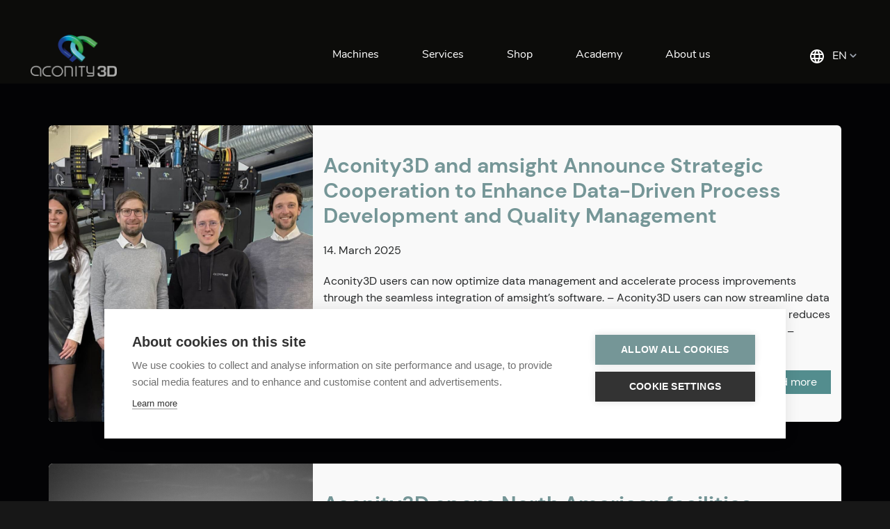

--- FILE ---
content_type: text/html; charset=UTF-8
request_url: https://news.aconity3d.com/tag/cooperation/
body_size: 13337
content:

<!doctype html>
<html lang="en-US">
<head>
  <meta charset="utf-8">
  <meta http-equiv="x-ua-compatible" content="ie=edge">
  <meta name="viewport" content="width=device-width, initial-scale=1">
  <link href="https://cdnjs.cloudflare.com/ajax/libs/font-awesome/4.7.0/css/font-awesome.min.css" rel="stylesheet">
  <link rel="apple-touch-icon" sizes="180x180" href="/apple-touch-icon.png">
  <link rel="icon" type="image/png" sizes="32x32" href="/favicon-32x32.png">
  <link rel="icon" type="image/png" sizes="16x16" href="/favicon-16x16.png">
  <link rel="manifest" href="/manifest.json">
  <meta name="theme-color" content="#ffffff">
  <title>cooperation &#8211; News Aconity3D</title>
<meta name='robots' content='max-image-preview:large' />
<link rel="alternate" hreflang="en" href="https://news.aconity3d.com/tag/cooperation/" />
<link rel='dns-prefetch' href='//s.w.org' />
<link rel="alternate" type="application/rss+xml" title="News Aconity3D &raquo; cooperation Tag Feed" href="https://news.aconity3d.com/tag/cooperation/feed/" />
		<script type="text/javascript">
			window._wpemojiSettings = {"baseUrl":"https:\/\/s.w.org\/images\/core\/emoji\/13.1.0\/72x72\/","ext":".png","svgUrl":"https:\/\/s.w.org\/images\/core\/emoji\/13.1.0\/svg\/","svgExt":".svg","source":{"concatemoji":"https:\/\/news.aconity3d.com\/wp\/wp-includes\/js\/wp-emoji-release.min.js?ver=5.8"}};
			!function(e,a,t){var n,r,o,i=a.createElement("canvas"),p=i.getContext&&i.getContext("2d");function s(e,t){var a=String.fromCharCode;p.clearRect(0,0,i.width,i.height),p.fillText(a.apply(this,e),0,0);e=i.toDataURL();return p.clearRect(0,0,i.width,i.height),p.fillText(a.apply(this,t),0,0),e===i.toDataURL()}function c(e){var t=a.createElement("script");t.src=e,t.defer=t.type="text/javascript",a.getElementsByTagName("head")[0].appendChild(t)}for(o=Array("flag","emoji"),t.supports={everything:!0,everythingExceptFlag:!0},r=0;r<o.length;r++)t.supports[o[r]]=function(e){if(!p||!p.fillText)return!1;switch(p.textBaseline="top",p.font="600 32px Arial",e){case"flag":return s([127987,65039,8205,9895,65039],[127987,65039,8203,9895,65039])?!1:!s([55356,56826,55356,56819],[55356,56826,8203,55356,56819])&&!s([55356,57332,56128,56423,56128,56418,56128,56421,56128,56430,56128,56423,56128,56447],[55356,57332,8203,56128,56423,8203,56128,56418,8203,56128,56421,8203,56128,56430,8203,56128,56423,8203,56128,56447]);case"emoji":return!s([10084,65039,8205,55357,56613],[10084,65039,8203,55357,56613])}return!1}(o[r]),t.supports.everything=t.supports.everything&&t.supports[o[r]],"flag"!==o[r]&&(t.supports.everythingExceptFlag=t.supports.everythingExceptFlag&&t.supports[o[r]]);t.supports.everythingExceptFlag=t.supports.everythingExceptFlag&&!t.supports.flag,t.DOMReady=!1,t.readyCallback=function(){t.DOMReady=!0},t.supports.everything||(n=function(){t.readyCallback()},a.addEventListener?(a.addEventListener("DOMContentLoaded",n,!1),e.addEventListener("load",n,!1)):(e.attachEvent("onload",n),a.attachEvent("onreadystatechange",function(){"complete"===a.readyState&&t.readyCallback()})),(n=t.source||{}).concatemoji?c(n.concatemoji):n.wpemoji&&n.twemoji&&(c(n.twemoji),c(n.wpemoji)))}(window,document,window._wpemojiSettings);
		</script>
		<style type="text/css">
img.wp-smiley,
img.emoji {
	display: inline !important;
	border: none !important;
	box-shadow: none !important;
	height: 1em !important;
	width: 1em !important;
	margin: 0 .07em !important;
	vertical-align: -0.1em !important;
	background: none !important;
	padding: 0 !important;
}
</style>
	<link rel='stylesheet' id='wp-block-library-css'  href='https://news.aconity3d.com/wp/wp-includes/css/dist/block-library/style.min.css?ver=5.8' type='text/css' media='all' />
<link rel='stylesheet' id='wpda_wpdp_public-css'  href='https://news.aconity3d.com/app/plugins/wp-data-access/public/../assets/css/wpda_public.css?ver=4.2.10' type='text/css' media='all' />
<link rel='stylesheet' id='menu-image-css'  href='https://news.aconity3d.com/app/plugins/menu-image/includes/css/menu-image.css?ver=3.0.4' type='text/css' media='all' />
<link rel='stylesheet' id='dashicons-css'  href='https://news.aconity3d.com/wp/wp-includes/css/dashicons.min.css?ver=5.8' type='text/css' media='all' />
<link rel='stylesheet' id='wpml-legacy-dropdown-0-css'  href='//news.aconity3d.com/app/plugins/sitepress-multilingual-cms/templates/language-switchers/legacy-dropdown/style.css?ver=1' type='text/css' media='all' />
<style id='wpml-legacy-dropdown-0-inline-css' type='text/css'>
.wpml-ls-statics-shortcode_actions{background-color:#ffffff;}.wpml-ls-statics-shortcode_actions, .wpml-ls-statics-shortcode_actions .wpml-ls-sub-menu, .wpml-ls-statics-shortcode_actions a {border-color:#cdcdcd;}.wpml-ls-statics-shortcode_actions a {color:#444444;background-color:#ffffff;}.wpml-ls-statics-shortcode_actions a:hover,.wpml-ls-statics-shortcode_actions a:focus {color:#000000;background-color:#eeeeee;}.wpml-ls-statics-shortcode_actions .wpml-ls-current-language>a {color:#444444;background-color:#ffffff;}.wpml-ls-statics-shortcode_actions .wpml-ls-current-language:hover>a, .wpml-ls-statics-shortcode_actions .wpml-ls-current-language>a:focus {color:#000000;background-color:#eeeeee;}
</style>
<link rel='stylesheet' id='wpml-menu-item-0-css'  href='//news.aconity3d.com/app/plugins/sitepress-multilingual-cms/templates/language-switchers/menu-item/style.css?ver=1' type='text/css' media='all' />
<link rel='stylesheet' id='theme-style-css'  href='https://news.aconity3d.com/app/themes/aconity3d/custom.css?ver=5.8' type='text/css' media='all' />
<link rel='stylesheet' id='sage/css-css'  href='https://news.aconity3d.com/app/themes/aconity3d/dist/styles/main.css' type='text/css' media='all' />
<link rel='stylesheet' id='aconity-child-style-css'  href='https://news.aconity3d.com/app/themes/aconity3d-child/dist/styles/main.css?ver=5.8' type='text/css' media='all' />
<script type='text/javascript' src='https://news.aconity3d.com/wp/wp-includes/js/jquery/jquery.min.js?ver=3.6.0' id='jquery-core-js'></script>
<script type='text/javascript' src='https://news.aconity3d.com/wp/wp-includes/js/jquery/jquery-migrate.min.js?ver=3.3.2' id='jquery-migrate-js'></script>
<script type='text/javascript' src='//news.aconity3d.com/app/plugins/sitepress-multilingual-cms/templates/language-switchers/legacy-dropdown/script.js?ver=1' id='wpml-legacy-dropdown-0-js'></script>
<link rel="https://api.w.org/" href="https://news.aconity3d.com/wp-json/" /><link rel="alternate" type="application/json" href="https://news.aconity3d.com/wp-json/wp/v2/tags/42" /><link rel="EditURI" type="application/rsd+xml" title="RSD" href="https://news.aconity3d.com/wp/xmlrpc.php?rsd" />
<link rel="wlwmanifest" type="application/wlwmanifest+xml" href="https://news.aconity3d.com/wp/wp-includes/wlwmanifest.xml" /> 
<meta name="generator" content="WordPress 5.8" />
<meta name="generator" content="WPML ver:4.4.8 stt:1,3;" />
<link rel="preload" href="https://news.aconity3d.com/app/themes/aconity3d-child/dist/fonts/DMSans-Regular.woff2" as="font" type="font/woff2" crossorigin />
<link rel="preload" href="https://news.aconity3d.com/app/themes/aconity3d-child/dist/fonts/DMSans-Medium.woff2" as="font" type="font/woff2" crossorigin />
<link rel="preload" href="https://news.aconity3d.com/app/themes/aconity3d-child/dist/fonts/DMSans-Bold.woff2" as="font" type="font/woff2" crossorigin />
<link rel="preload" href="https://news.aconity3d.com/app/themes/aconity3d-child/dist/fonts/DMSans-Regular.woff" as="font" type="font/woff" crossorigin />
<link rel="preload" href="https://news.aconity3d.com/app/themes/aconity3d-child/dist/fonts/DMSans-Medium.woff" as="font" type="font/woff" crossorigin />
<link rel="preload" href="https://news.aconity3d.com/app/themes/aconity3d-child/dist/fonts/DMSans-Bold.woff" as="font" type="font/woff" crossorigin />
<link rel="preload" href="https://news.aconity3d.com/app/themes/aconity3d-child/dist/fonts/Rubik-Medium.woff2" as="font" type="font/woff2" crossorigin />
<link rel="preload" href="https://news.aconity3d.com/app/themes/aconity3d-child/dist/fonts/Nunito-Regular.woff2" as="font" type="font/woff2" crossorigin />
<link rel="preload" href="https://news.aconity3d.com/app/themes/aconity3d-child/dist/fonts/Nunito-SemiBold.woff2" as="font" type="font/woff2" crossorigin />
<link rel="preload" href="https://news.aconity3d.com/app/themes/aconity3d-child/dist/fonts/Rubik-Medium.woff" as="font" type="font/woff" crossorigin />
<link rel="preload" href="https://news.aconity3d.com/app/themes/aconity3d-child/dist/fonts/Nunito-SemiBold.woff" as="font" type="font/woff" crossorigin />
<link rel="preload" href="https://news.aconity3d.com/app/themes/aconity3d-child/dist/fonts/Nunito-Regular.woff" as="font" type="font/woff" crossorigin />
<style>
    @font-face {
        font-family: "Nunito";
        font-style: normal;
        font-weight: 400;
        src: url("https://news.aconity3d.com/app/themes/aconity3d-child/dist/fonts/Nunito-Regular.woff") format("woff"), url("https://news.aconity3d.com/app/themes/aconity3d-child/dist/fonts/Nunito-Regular.woff2") format("woff2");
        font-display: swap;
    }
    @font-face {
        font-family: "Nunito";
        font-style: normal;
        font-weight: 600;
        src: url("https://news.aconity3d.com/app/themes/aconity3d-child/dist/fonts/Nunito-SemiBold.woff") format("woff"), url("https://news.aconity3d.com/app/themes/aconity3d-child/dist/fonts/Nunito-SemiBold.woff2") format("woff2");
        font-display: swap;
    }
    @font-face {
        font-family: "DMSans";
        font-style: normal;
        font-weight: 400;
        src: url("https://news.aconity3d.com/app/themes/aconity3d-child/dist/fonts/DMSans-Regular.woff") format("woff"), url("https://news.aconity3d.com/app/themes/aconity3d-child/dist/fonts/DMSans-Regular.woff2") format("woff2");
        font-display: swap;
    }
    @font-face {
        font-family: "DMSans";
        font-style: normal;
        font-weight: 500;
        src: url("https://news.aconity3d.com/app/themes/aconity3d-child/dist/fonts/DMSans-Medium.woff") format("woff"), url("https://news.aconity3d.com/app/themes/aconity3d-child/dist/fonts/DMSans-Medium.woff2") format("woff2");
        font-display: swap;
    }
    @font-face {
        font-family: "DMSans";
        font-style: normal;
        font-weight: 700;
        src: url("https://news.aconity3d.com/app/themes/aconity3d-child/dist/fonts/DMSans-Bold.woff") format("woff"), url("https://news.aconity3d.com/app/themes/aconity3d-child/dist/fonts/DMSans-Bold.woff2") format("woff2");
        font-display: swap;
    }
    @font-face {
        font-family: "Rubik";
        font-style: normal;
        font-weight: 500;
        src: url("https://news.aconity3d.com/app/themes/aconity3d-child/dist/fonts/Rubik-Medium.woff") format("woff"), url("https://news.aconity3d.com/app/themes/aconity3d-child/dist/fonts/Rubik-Medium.woff2") format("woff2");
        font-display: swap;
    }
</style><style type="text/css">.recentcomments a{display:inline !important;padding:0 !important;margin:0 !important;}</style>		<style type="text/css" id="wp-custom-css">
			li {
    display: list-item;
    text-align: -webkit-match-parent;
		list-style-type: none;
}

wp-block-button_ac3d {
    border-radius: 0px !important; 
    display: inline-block; 
    text-align: center; 
    text-decoration: none; 
}

.custom-rectangle-button {
    border-radius: 0px !important;
    padding: 10px 20px;
}

custom-rectangle-button {
    border-radius: 0px !important;
    padding: 10px 20px;
}
		</style>
		</head>
<body class="archive tag tag-cooperation tag-42">
<div class="site" id="app">

  <!--[if IE]>
      <div class="alert alert-warning">
        You are using an <strong>outdated</strong> browser. Please <a href="http://browsehappy.com/">upgrade your browser</a> to improve your experience.      </div>
    <![endif]-->
  
<!-- CookieHub Consent -->
<script id="CookieHub">
    var cpm = {};
    (function (h, u, b) {
        if (u.cookiehub && typeof u.cookiehub.load === "function") {
            u.cookiehub.load(b);
            return;
        }
        var d = h.getElementsByTagName("script")[0],
            e = h.createElement("script");
        e.async = true;
        e.src = "https://cookiehub.net/c2/d224479f.js";
        e.onload = function () {
            if (u.cookiehub && typeof u.cookiehub.load === "function") {
                u.cookiehub.load(b);
            }
        };
        d.parentNode.insertBefore(e, d);
    })(document, window, cpm);
</script>
<script type="text/javascript"> _linkedin_partner_id = "8263642"; window._linkedin_data_partner_ids = window._linkedin_data_partner_ids || []; window._linkedin_data_partner_ids.push(_linkedin_partner_id); </script><script type="text/javascript"> (function(l) { if (!l){window.lintrk = function(a,b){window.lintrk.q.push([a,b])}; window.lintrk.q=[]} var s = document.getElementsByTagName("script")[0]; var b = document.createElement("script"); b.type = "text/javascript";b.async = true; b.src = "https://snap.licdn.com/li.lms-analytics/insight.min.js"; s.parentNode.insertBefore(b, s);})(window.lintrk); </script> <noscript> <img height="1" width="1" style="display:none;" alt="" src="https://px.ads.linkedin.com/collect/?pid=8263642&fmt=gif" /> </noscript>
<script type="text/javascript">
    (function(c,l,a,r,i,t,y){
        c[a]=c[a]||function(){(c[a].q=c[a].q||[]).push(arguments)};
        t=l.createElement(r);t.async=1;t.src="https://www.clarity.ms/tag/"+i;
        y=l.getElementsByTagName(r)[0];y.parentNode.insertBefore(t,y);
    })(window, document, "clarity", "script", "ucoddhoyqw");
</script>
<script src="https://id.aconity3d.com/auth/js/keycloak.js"></script>
<!-- Google Tag Manager -->
<script>(function(w,d,s,l,i){w[l]=w[l]||[];w[l].push({'gtm.start':
            new Date().getTime(),event:'gtm.js'});var f=d.getElementsByTagName(s)[0],
        j=d.createElement(s),dl=l!='dataLayer'?'&l='+l:'';j.async=true;j.src=
        'https://www.googletagmanager.com/gtm.js?id='+i+dl;f.parentNode.insertBefore(j,f);
    })(window,document,'script','dataLayer','GTM-N3W4K8T');</script>
<!-- End Google Tag Manager -->

<!-- Google Tag Manager (noscript) -->
<noscript><iframe src="https://www.googletagmanager.com/ns.html?id=GTM-N3W4K8T"
                  height="0" width="0" style="display:none;visibility:hidden"></iframe></noscript>
<!-- End Google Tag Manager (noscript) -->
<header class="header header--page site__header">
    <nav class="header__container">
        <a href="https://aconity3d.com/" aria-current="page"
           class="site__info link">
            <img src="https://news.aconity3d.com/app/themes/aconity3d-child/dist/images/logo.png" alt="Aconity3D logo"
                 class="site__logo"/>
        </a>

        <ul class="header-menu header__menu header-menu--page header-menu--ls">
                            <li class="header-menu__item">
                                            <a href="#" class="header-menu__link link">
                            Machines                        </a>
                        <div class="v-dropdown-menu__container">
                            <ul class="header-menu-dropdown">
                                                                    <li class="header-submenu__item">
                                                                                    <a href="https://aconity3d.com/machines/aconity-platform"  class="header-menu__link link">
                                                Aconity<span class="aconity-brand-text">PLATFORM</span>                                            </a>
                                                                            </li>
                                                                    <li class="header-submenu__item">
                                                                                    <a href="https://aconity3d.com/machines/metal-lbpf"  class="header-menu__link link">
                                                Metal 3D Printing                                            </a>
                                                                            </li>
                                                                    <li class="header-submenu__item">
                                                                                    <a href="https://aconity3d.com/machines/metal-lbpf#laser"  style="padding-left: 45px" class="header-menu__link link">
                                                Laser Powder Bed Fusion                                            </a>
                                                                            </li>
                                                                    <li class="header-submenu__item">
                                                                                    <a href="https://aconity3d.com/machines/metal-lbpf#ded"  style="padding-left: 45px" class="header-menu__link link">
                                                Direct Energy Deposition                                            </a>
                                                                            </li>
                                                                    <li class="header-submenu__item">
                                                                                    <a href="https://aconity3d.com/machines/polymer-sls"  class="header-menu__link link">
                                                Polymer 3D Printing                                            </a>
                                                                            </li>
                                                                    <li class="header-submenu__item">
                                                                                    <a href="https://aconity3d.com/machines/peripherals"  class="header-menu__link link">
                                                Peripherals                                            </a>
                                                                            </li>
                                                            </ul>
                        </div>
                                    </li>
                            <li class="header-menu__item">
                                            <a href="#" class="header-menu__link link">
                            Services                        </a>
                        <div class="v-dropdown-menu__container">
                            <ul class="header-menu-dropdown">
                                                                    <li class="header-submenu__item">
                                                                                    <a href="https://aconity3d.com/application-center"  class="header-menu__link link">
                                                Application Center                                            </a>
                                                                            </li>
                                                                    <li class="header-submenu__item">
                                                                                    <a href="https://aconity3d.com/testing"  class="header-menu__link link">
                                                Testing                                            </a>
                                                                            </li>
                                                                    <li class="header-submenu__item">
                                                                                    <a href="https://aconity3d.com/consulting"  class="header-menu__link link">
                                                Consulting                                            </a>
                                                                            </li>
                                                            </ul>
                        </div>
                                    </li>
                            <li class="header-menu__item">
                                                                        <a href="https://shop.aconity3d.com" target="_blank" class="header-menu__link link">
                                Shop                            </a>
                                                            </li>
                            <li class="header-menu__item">
                                                                        <a href="https://aconity3d.com/academy" class="header-menu__link link">
                                Academy                            </a>
                                                            </li>
                            <li class="header-menu__item">
                                            <a href="#" class="header-menu__link link">
                            About us                        </a>
                        <div class="v-dropdown-menu__container">
                            <ul class="header-menu-dropdown">
                                                                    <li class="header-submenu__item">
                                                                                    <a href="https://news.aconity3d.com" target="_blank" class="header-menu__link link">
                                                News                                            </a>
                                                                            </li>
                                                                    <li class="header-submenu__item">
                                                                                    <a href="https://aconity3d.com/team"  class="header-menu__link link">
                                                Our Team                                            </a>
                                                                            </li>
                                                                    <li class="header-submenu__item">
                                                                                    <a href="https://aconity3d.com/jobs"  class="header-menu__link link">
                                                Jobs                                            </a>
                                                                            </li>
                                                            </ul>
                        </div>
                                    </li>
                    </ul>

        <ul v-mobile-menu class="header-menu header__menu header-menu--page header-menu--ss">
                            <li class="header-menu__item">
                                            <a href="https://aconity3d.com/machines/aconity-platform"  class="header-menu__link link">
                            Aconity<span class="aconity-brand-text">PLATFORM</span>                        </a>
                                    </li>
                            <li class="header-menu__item">
                                            <a href="https://aconity3d.com/machines/metal-lbpf"  class="header-menu__link link">
                            Metal 3D Printing                        </a>
                                    </li>
                            <li class="header-menu__item">
                                            <a href="https://aconity3d.com/machines/metal-lbpf#laser"  style="padding-left: 25px" class="header-menu__link link">
                            Laser Powder Bed Fusion                        </a>
                                    </li>
                            <li class="header-menu__item">
                                            <a href="https://aconity3d.com/machines/metal-lbpf#ded"  style="padding-left: 25px" class="header-menu__link link">
                            Direct Energy Deposition                        </a>
                                    </li>
                            <li class="header-menu__item">
                                            <a href="https://aconity3d.com/machines/polymer-sls"  class="header-menu__link link">
                            Polymer 3D Printing                        </a>
                                    </li>
                            <li class="header-menu__item">
                                            <a href="https://aconity3d.com/machines/peripherals"  class="header-menu__link link">
                            Peripherals                        </a>
                                    </li>
                            <li class="header-menu__item">
                                            <a href="https://aconity3d.com/application-center"  class="header-menu__link link">
                            Application Center                        </a>
                                    </li>
                            <li class="header-menu__item">
                                            <a href="https://aconity3d.com/testing"  class="header-menu__link link">
                            Testing                        </a>
                                    </li>
                            <li class="header-menu__item">
                                            <a href="https://aconity3d.com/consulting"  class="header-menu__link link">
                            Consulting                        </a>
                                    </li>
                            <li class="header-menu__item">
                                            <a href="https://shop.aconity3d.com" target="_blank" class="header-menu__link link">
                            Shop                        </a>
                                    </li>
                            <li class="header-menu__item">
                                            <a href="https://aconity3d.com/academy"  class="header-menu__link link">
                            Academy                        </a>
                                    </li>
                            <li class="header-menu__item">
                                            <a href="https://news.aconity3d.com" target="_blank" class="header-menu__link link">
                            News                        </a>
                                    </li>
                            <li class="header-menu__item">
                                            <a href="https://aconity3d.com/team"  class="header-menu__link link">
                            Our Team                        </a>
                                    </li>
                            <li class="header-menu__item">
                                            <a href="https://aconity3d.com/jobs"  class="header-menu__link link">
                            Jobs                        </a>
                                    </li>
                        <li class="header-menu__item">
                <a href="https://id.aconity3d.com/auth/realms/aconity3d/protocol/openid-connect/auth?protocol=oauth2&response_type=code&access_type&client_id=shop_frontend&redirect_uri=http://localhost&scope=openid%20profile%20email&state=XnJmscEOJq&code_challenge_method=S256&code_challenge=04ebRbpZkMyC8CyO9sVTtg2qrMvS99Ct0mVLMw0VIr8" class="c-posts-list__read-more-link">Login</a>
            </li>
        </ul>
        <div class="site__langswitcher langswitcher langswitcher--default">
            <div class="site__langswitcher langswitcher">
                <span class="langswitcher__icon">
                    <svg class="symbol symbol--language" width="20" height="20" version="1.1" viewBox="0 0 20 20"
                         xmlns="http://www.w3.org/2000/svg">
                      <path d="m9.99 0c-5.52 0-9.99 4.48-9.99 10s4.47 10 9.99 10c5.53 0 10.01-4.48 10.01-10s-4.48-10-10.01-10zm6.93 6h-2.95c-0.32-1.25-0.78-2.45-1.38-3.56 1.84 0.63 3.37 1.91 4.33 3.56zm-6.92-3.96c0.83 1.2 1.48 2.53 1.91 3.96h-3.82c0.43-1.43 1.08-2.76 1.91-3.96zm-7.74 9.96c-0.16-0.64-0.26-1.31-0.26-2s0.1-1.36 0.26-2h3.38c-0.08 0.66-0.14 1.32-0.14 2s0.06 1.34 0.14 2zm0.82 2h2.95c0.32 1.25 0.78 2.45 1.38 3.56-1.84-0.63-3.37-1.9-4.33-3.56zm2.95-8h-2.95c0.96-1.66 2.49-2.93 4.33-3.56-0.6 1.11-1.06 2.31-1.38 3.56zm3.97 11.96c-0.83-1.2-1.48-2.53-1.91-3.96h3.82c-0.43 1.43-1.08 2.76-1.91 3.96zm2.34-5.96h-4.68c-0.09-0.66-0.16-1.32-0.16-2s0.07-1.35 0.16-2h4.68c0.09 0.65 0.16 1.32 0.16 2s-0.07 1.34-0.16 2zm0.25 5.56c0.6-1.11 1.06-2.31 1.38-3.56h2.95c-0.96 1.65-2.49 2.93-4.33 3.56zm1.77-5.56c0.08-0.66 0.14-1.32 0.14-2s-0.06-1.34-0.14-2h3.38c0.16 0.64 0.26 1.31 0.26 2s-0.1 1.36-0.26 2z"
                            fill="#fff"/>
                    </svg>
                </span>
                <span class="langswitcher__switch">
                    <button class="header-menu__link">EN</button>
                    <svg style="margin-top: 3px" width="18" height="18" viewBox="0 0 18 18" fill="none" xmlns="http://www.w3.org/2000/svg">
                    <path fill-rule="evenodd" clip-rule="evenodd" d="M4.76375 6.56382C4.93253 6.3951 5.1614 6.30031 5.40005 6.30031C5.6387 6.30031 5.86758 6.3951 6.03635 6.56382L9.00005 9.52752L11.9638 6.56382C12.0468 6.47786 12.1461 6.4093 12.2559 6.36213C12.3657 6.31496 12.4838 6.29013 12.6033 6.2891C12.7228 6.28806 12.8413 6.31083 12.9519 6.35608C13.0625 6.40133 13.163 6.46816 13.2475 6.55267C13.332 6.63717 13.3988 6.73766 13.4441 6.84826C13.4893 6.95887 13.5121 7.07738 13.5111 7.19688C13.51 7.31638 13.4852 7.43448 13.438 7.54429C13.3909 7.65409 13.3223 7.7534 13.2364 7.83642L9.63635 11.4364C9.46758 11.6051 9.2387 11.6999 9.00005 11.6999C8.7614 11.6999 8.53253 11.6051 8.36375 11.4364L4.76375 7.83642C4.59503 7.66765 4.50024 7.43877 4.50024 7.20012C4.50024 6.96147 4.59503 6.7326 4.76375 6.56382Z" fill="#9CA3AF"/>
                    </svg>
                </span>
                <div class="v-dropdown-menu__container">
                    <ul class="header-menu-dropdown">
                                                    <li class="header-submenu__item">
                                <a href="https://news.aconity3d.com/tag/cooperation/" class="langswitcher__item langswitcher__item--active">
                                    English                                </a>
                            </li>
                                            </ul>
                </div>
            </div>
        </div>
        <div id="userMenu">

        </div>
        <button v-mobile-menu-toggle type="button" class="header__menu-toggle">
          <span class="header__menu-toggle-box">
            <span class="header__menu-toggle-inner"> </span>
          </span>
        </button>
    </nav>
</header>
<script>
    var keycloak = new Keycloak({
        url: 'https://id.aconity3d.com/auth',
        realm: 'aconity3d',
        clientId: 'shop_frontend'
    });

    // Function to handle user logout
    function doLogout() {
        keycloak.logout({
            redirectUri: window.location.href
        });
    }

    // Keycloak initialization
    keycloak.init({ onLoad: 'check-sso' }).then(function(authenticated) {
        console.log(authenticated ? 'Authenticated' : 'Not authenticated');
        if (authenticated) {
            keycloak.loadUserInfo().then(function(userInfo) {
                var roles = keycloak.tokenParsed.realm_access ? keycloak.tokenParsed.realm_access.roles : [];
                var isAgent = roles.includes('agent');

                var menuHtml = `<a href="#" class="header-menu__link link"><div><img src="[data-uri]"></div><span>${userInfo.name}</span><svg width="18" height="18" viewBox="0 0 18 18" fill="none" xmlns="http://www.w3.org/2000/svg" style="margin-top: 3px;"><path fill-rule="evenodd" clip-rule="evenodd" d="M4.76375 6.56382C4.93253 6.3951 5.1614 6.30031 5.40005 6.30031C5.6387 6.30031 5.86758 6.3951 6.03635 6.56382L9.00005 9.52752L11.9638 6.56382C12.0468 6.47786 12.1461 6.4093 12.2559 6.36213C12.3657 6.31496 12.4838 6.29013 12.6033 6.2891C12.7228 6.28806 12.8413 6.31083 12.9519 6.35608C13.0625 6.40133 13.163 6.46816 13.2475 6.55267C13.332 6.63717 13.3988 6.73766 13.4441 6.84826C13.4893 6.95887 13.5121 7.07738 13.5111 7.19688C13.51 7.31638 13.4852 7.43448 13.438 7.54429C13.3909 7.65409 13.3223 7.7534 13.2364 7.83642L9.63635 11.4364C9.46758 11.6051 9.2387 11.6999 9.00005 11.6999C8.7614 11.6999 8.53253 11.6051 8.36375 11.4364L4.76375 7.83642C4.59503 7.66765 4.50024 7.43877 4.50024 7.20012C4.50024 6.96147 4.59503 6.7326 4.76375 6.56382Z" fill="#9CA3AF"></path></svg></a>`;
                menuHtml += '<div class="v-dropdown-menu__container"><ul class="header-menu-dropdown">';
                if (isAgent) {
                    menuHtml += '<li class="header-submenu__item"><a href="https://shop.aconity3d.com/agent/manage-products" class="header-menu__link link">Manage articles</a></li>' +
                        '<li class="header-submenu__item"><a href="https://shop.aconity3d.com/agent/manage-customers" class="header-menu__link link">Manage customers</a></li>' +
                        '<li class="header-submenu__item"><a href="https://shop.aconity3d.com/agent/manage-shipping-costs" class="header-menu__link link">Manage shipping costs</a></li>' +
                        '<li class="header-submenu__item"><a href="https://shop.aconity3d.com/agent/global-information" class="header-menu__link link">Global information</a></li>';
                }
                menuHtml += '<li class="header-submenu__item"><a href="#" class="header-menu__link link" onclick="doLogout(); return false;">Logout</a></li>';
                menuHtml += '</ul></div>';

                document.getElementById('userMenu').innerHTML = menuHtml;
            });
        } else {

            var loginUrl = keycloak.createLoginUrl();
            document.getElementById('userMenu').innerHTML = `<a href="${loginUrl}" class="c-posts-list__read-more-link hidden-xs-down">Login</a>`;
        }
    }).catch(function() {
        console.log('Failed to initialize Keycloak111');
    });
</script>
  <div class="wrap" role="document">
    <div class="content">
      <main class="main">
        

<section class="container-fluid c-posts-list">

  <div class="container">

    
          <article class="row c-posts-list__item post-2984 post type-post status-publish format-standard has-post-thumbnail hentry category-uncategorized tag-aconity3d-2 tag-amsight tag-cooperation tag-datamanagement tag-lpbf tag-software-2">

    <div class="col-md-4 c-posts-list__image" style="background-image: url(https://news.aconity3d.com/app/uploads/2025/03/amsight-and-aconity-group-picture.jpg);">

    </div>

    <div class="col-md-8 c-posts-list__content">

        <header class="c-posts-list__header">

            <h2 class="entry-title c-posts-list__headline"><a href="https://news.aconity3d.com/aconity3d-and-amsight-announce-strategic-cooperation-to-enhance-data-driven-process-development-and-quality-management/">Aconity3D and amsight Announce Strategic Cooperation to Enhance Data-Driven Process Development and Quality Management <br></a></h2>
            <div class="c-entry-meta">

    <p>
        <time class="updated" datetime="2025-03-14T09:43:09+00:00">14. March 2025</time>
    </p>

</div>


        </header>

        <div class="c-posts-list__excerpt">

            <p>Aconity3D users can now optimize data management and accelerate process improvements through the seamless integration of amsight&#8217;s software. &#8211; Aconity3D users can now streamline data management and analytics with amsight’s award-winning software. &#8211; Seamless integration reduces data management efforts, enabling Aconity users to fully unlock the potential of their data. &#8211; Through amsight, Aconity users<a href="https://news.aconity3d.com/aconity3d-and-amsight-announce-strategic-cooperation-to-enhance-data-driven-process-development-and-quality-management/"> &hellip; </a></p>

        </div>

        <div class="c-posts-list__footer">

            <a href="https://news.aconity3d.com/aconity3d-and-amsight-announce-strategic-cooperation-to-enhance-data-driven-process-development-and-quality-management/" class="c-posts-list__read-more-link">Read more</a>

        </div>

    </div>

</article>
          <article class="row c-posts-list__item post-1043 post type-post status-publish format-standard has-post-thumbnail hentry category-uncategorized tag-cooperation tag-north-american-headquaters tag-university-of-texas-at-el-paso tag-utep tag-w-m-keck-center">

    <div class="col-md-4 c-posts-list__image" style="background-image: url(https://news.aconity3d.com/app/uploads/2018/11/USA-DependencyCC0-Lizenz.jpg);">

    </div>

    <div class="col-md-8 c-posts-list__content">

        <header class="c-posts-list__header">

            <h2 class="entry-title c-posts-list__headline"><a href="https://news.aconity3d.com/aconity3d-opens/">Aconity3D opens North American facilities</a></h2>
            <div class="c-entry-meta">

    <p>
        <time class="updated" datetime="2018-08-04T15:32:45+00:00">4. August 2018</time>
    </p>

</div>


        </header>

        <div class="c-posts-list__excerpt">

            <p>Aconity3D is proud to pronounce its cooperation with the W.M. Keck Center at the University of Texas at El Paso (UTEP). The cooperation is aimed to further intensivy the strong bounds between the German based company and one of the leading research entities on Additive Manufacturing in America with the focus of extending the current<a href="https://news.aconity3d.com/aconity3d-opens/"> &hellip; </a></p>

        </div>

        <div class="c-posts-list__footer">

            <a href="https://news.aconity3d.com/aconity3d-opens/" class="c-posts-list__read-more-link">Read more</a>

        </div>

    </div>

</article>
    
    
  </div>

</section>
      </main><!-- /.main -->
          </div><!-- /.content -->
  </div><!-- /.wrap -->
  
<footer class="footer site__footer">
    <nav class="footer__nav-container">
        <a href="https://aconity3d.com/" aria-current="page" class="footer__site-info link">
            <img alt="Aconity3D logo" src="https://news.aconity3d.com/app/themes/aconity3d-child/dist/images/logo.png"
                 class="site__logo"/>
        </a>

        <div class="footer__block">
            <div class="footer-nav">
                <h3 class="footer-nav__title">
                    Services                </h3>
                <ul class="footer-nav__items">
                                        <li class="footer-nav__item">
                        <a
                                href="https://aconity3d.com/consulting"
                                class="footer-nav__link link">
                            Consulting                        </a>
                    </li>
                                        <li class="footer-nav__item">
                        <a
                                href="https://aconity3d.com/testing"
                                class="footer-nav__link link">
                            Testing                        </a>
                    </li>
                                        <li class="footer-nav__item">
                        <a
                                href="https://aconity3d.com/application-center"
                                class="footer-nav__link link">
                            Application Center                        </a>
                    </li>
                                    </ul>
            </div>
        </div>

        <div class="footer__block">
            <div class="footer-nav">
                <h3 class="footer-nav__title">
                    Equipment                </h3>
                <ul class="footer-nav__items">
                                        <li class="footer-nav__item">
                        <a
                                href="https://aconity3d.com/products/aconity-two"
                                class="footer-nav__link link">
                            Aconity<span class="aconity-brand-text">TWO</span>                        </a>
                    </li>
                                        <li class="footer-nav__item">
                        <a
                                href="https://aconity3d.com/products/aconity-x"
                                class="footer-nav__link link">
                            Aconity<span class="aconity-brand-text">X</span>                        </a>
                    </li>
                                        <li class="footer-nav__item">
                        <a
                                href="https://aconity3d.com/products/aconity-midi-plus"
                                class="footer-nav__link link">
                            Aconity<span class="aconity-brand-text">MIDI+</span>                        </a>
                    </li>
                                        <li class="footer-nav__item">
                        <a
                                href="https://aconity3d.com/products/aconity-midi"
                                class="footer-nav__link link">
                            Aconity<span class="aconity-brand-text">MIDI</span>                        </a>
                    </li>
                                        <li class="footer-nav__item">
                        <a
                                href="https://aconity3d.com/products/aconity-mini"
                                class="footer-nav__link link">
                            Aconity<span class="aconity-brand-text">MINI</span>                        </a>
                    </li>
                                        <li class="footer-nav__item">
                        <a
                                href="https://aconity3d.com/products/aconity-micro"
                                class="footer-nav__link link">
                            Aconity<span class="aconity-brand-text">MICRO</span>                        </a>
                    </li>
                                        <li class="footer-nav__item">
                        <a
                                href="https://aconity3d.com/products/aconity-wire"
                                class="footer-nav__link link">
                            Aconity<span class="aconity-brand-text">WIRE</span>                        </a>
                    </li>
                                        <li class="footer-nav__item">
                        <a
                                href="https://aconity3d.com/products/aconity-polymer"
                                class="footer-nav__link link">
                            Aconity<span class="aconity-brand-text">POLYMER</span>                        </a>
                    </li>
                                    </ul>
            </div>
        </div>

        <div class="footer__block">
            <nav class="footer-nav footer-nav--social-links">
                <h3 class="footer-nav__title">
                    Follow Us                </h3>
                <ul class="footer-nav__items">
                    <li class="footer-nav__item">
                        <a
                                href="https://www.linkedin.com/company/aconity3d"
                                target="_blank"
                                rel="noreferrer nofollow"
                                class="footer-nav__link"
                        >
                            <svg
                                    class="symbol symbol--social/linkedin"
                                    width="1792"
                                    height="1792"
                                    version="1.1"
                                    viewBox="0 0 1792 1792"
                                    xmlns="http://www.w3.org/2000/svg"
                            >
                                <path
                                        d="m477 625v991h-330v-991h330zm21-306q1 73-50.5 122t-135.5 49h-2q-82 0-132-49t-50-122q0-74 51.5-122.5t134.5-48.5 133 48.5 51 122.5zm1166 729v568h-329v-530q0-105-40.5-164.5t-126.5-59.5q-63 0-105.5 34.5t-63.5 85.5q-11 30-11 81v553h-329q2-399 2-647t-1-296l-1-48h329v144h-2q20-32 41-56t56.5-52 87-43.5 114.5-15.5q171 0 275 113.5t104 332.5z"
                                />
                            </svg>
                            LinkedIn
                        </a>
                    </li>
                    <li class="footer-nav__item">
                        <a
                                href="https://www.youtube.com/channel/UCe7o9xeRPVcMbbsOLt5QI5w"
                                target="_blank"
                                rel="noreferrer nofollow"
                                class="footer-nav__link"
                        >
                            <svg
                                    class="symbol symbol--social/youtube"
                                    version="1.1"
                                    viewBox="0 0 36 36"
                                    xmlns="http://www.w3.org/2000/svg"
                            >
                                <path
                                        d="m14.284 22.66 9.7227-5.022-9.7227-5.0823zm3.7163-17.316q3.3748 0 6.5186 0.09t4.6103 0.1908l1.4664 0.08q0.02 0 0.3415 0.03 0.3214 0.03 0.462 0.06t0.4721 0.09q0.3314 0.06 0.5725 0.1607 0.2411 0.1004 0.5625 0.2611t0.6227 0.3918q0.3013 0.231 0.5826 0.5323 0.1205 0.1205 0.3113 0.3716 0.1909 0.2511 0.5826 1.1752 0.3917 0.924 0.5323 2.0289 0.1607 1.2856 0.2511 2.742 0.09 1.4564 0.1105 2.28v3.5356q0.02 2.9127-0.3616 5.8255-0.1406 1.1049-0.5022 1.9988t-0.6428 1.2354l-0.2812 0.3415q-0.2813 0.3013-0.5826 0.5323-0.3013 0.2311-0.6227 0.3817-0.3214 0.1507-0.5625 0.2511-0.2411 0.1005-0.5725 0.1607-0.3315 0.06-0.4821 0.09-0.1507 0.03-0.4621 0.06-0.3113 0.03-0.3314 0.03-5.0421 0.3841-12.595 0.3841-4.1582-0.04-7.2217-0.1306-3.0634-0.09-4.0277-0.1506l-0.9843-0.08-0.7232-0.08q-0.7231-0.1005-1.0948-0.2009-0.3716-0.1005-1.0245-0.4219-0.6528-0.3214-1.1349-0.8236-0.1206-0.1205-0.3114-0.3716t-0.5826-1.1752q-0.3917-0.924-0.5323-2.0289-0.1607-1.2856-0.2511-2.742-0.09-1.4564-0.1105-2.28v-3.5355q-0.02-2.9128 0.3616-5.8256 0.1406-1.1049 0.5022-1.9988 0.3616-0.8939 0.6428-1.2354l0.2813-0.3415q0.2812-0.3013 0.5825-0.5323 0.3013-0.2311 0.6228-0.3918 0.3214-0.1607 0.5624-0.2611 0.2411-0.1004 0.5725-0.1607 0.3315-0.06 0.4721-0.09t0.462-0.06 0.3415-0.03q5.0422-0.3616 12.595-0.3616z"
                                        stroke-width=".020088"
                                />
                                <rect
                                        x="1.553e-6"
                                        width="36"
                                        height="36"
                                        fill="none"
                                        opacity=".99824"
                                />
                            </svg>
                            YouTube
                        </a>
                    </li>
                    <li class="footer-nav__item">
                        <a
                                href="http://instagram.com/aconity3d/"
                                target="_blank"
                                rel="noreferrer nofollow"
                                class="footer-nav__link"
                        >
                            <svg
                                    class="symbol symbol--social/instagram"
                                    version="1.1"
                                    viewBox="0 0 36 36"
                                    xmlns="http://www.w3.org/2000/svg"
                            >
                                <path
                                        d="m24 18q0-2.4844-1.7578-4.2422-1.7578-1.7578-4.2422-1.7578-2.4844 0-4.2422 1.7578t-1.7578 4.2422 1.7578 4.2422 4.2422 1.7578q2.4844 0 4.2422-1.7578 1.7578-1.7578 1.7578-4.2422zm3.2344 0q0 3.8438-2.6953 6.5391t-6.5391 2.6953-6.5391-2.6953q-2.6953-2.6953-2.6953-6.5391 0-3.8437 2.6953-6.5391 2.6953-2.6953 6.5391-2.6953t6.5391 2.6953q2.6953 2.6954 2.6953 6.5391zm2.5312-9.6094q0 0.8907-0.63281 1.5235t-1.5234 0.6328q-0.89062 0-1.5234-0.6328-0.63282-0.6328-0.63282-1.5235 0-0.8906 0.63282-1.5234 0.63281-0.6328 1.5234-0.6328 0.89063 0 1.5234 0.6328t0.63281 1.5234zm-11.766-5.1562q-0.16406 0-1.793-0.012t-2.4727 0-2.2617 0.07q-1.418 0.059-2.4141 0.2343-0.99609 0.1758-1.6758 0.4336-1.1719 0.4688-2.0625 1.3594-0.89062 0.8906-1.3594 2.0625-0.25782 0.6797-0.4336 1.6758t-0.23437 2.4141q-0.0586 1.4179-0.0703 2.2617-0.0117 0.8437 0 2.4726t0.0117 1.793-0.0117 1.793 0 2.4726q0.0117 0.8438 0.0703 2.2617 0.0586 1.418 0.23437 2.4141 0.17578 0.9961 0.4336 1.6758 0.46875 1.1719 1.3594 2.0625 0.89063 0.8906 2.0625 1.3594 0.67969 0.2578 1.6758 0.4336 0.9961 0.1757 2.4141 0.2343 1.418 0.059 2.2617 0.07 0.84375 0.012 2.4727 0t1.793-0.012 1.793 0.012q1.6289 0.012 2.4726 0t2.2617-0.07q1.418-0.059 2.4141-0.2343 0.99609-0.1758 1.6758-0.4336 1.1719-0.4688 2.0625-1.3594 0.89062-0.8906 1.3594-2.0625 0.25781-0.6797 0.4336-1.6758 0.17578-0.9961 0.23437-2.4141 0.0586-1.4179 0.0703-2.2617 0.0117-0.8437 0-2.4726t-0.0117-1.793 0.0117-1.793 0-2.4726q-0.0117-0.8438-0.0703-2.2617-0.0586-1.418-0.23437-2.4141-0.17579-0.9961-0.4336-1.6758-0.46875-1.1719-1.3594-2.0625-0.89063-0.8906-2.0625-1.3594-0.67969-0.2578-1.6758-0.4336-0.9961-0.1757-2.4141-0.2343-1.418-0.059-2.2617-0.07-0.84375-0.012-2.4726 0-1.6289 0.012-1.793 0.012zm18 14.766q0 5.3672-0.11719 7.4297-0.23437 4.875-2.9062 7.5469-2.6719 2.6718-7.5469 2.9062-2.0625 0.1172-7.4297 0.1172t-7.4297-0.1172q-4.875-0.2344-7.5469-2.9062-2.6719-2.6719-2.9062-7.5469-0.11719-2.0625-0.11719-7.4297t0.11719-7.4297q0.23437-4.875 2.9062-7.5469 2.6719-2.6718 7.5469-2.9062 2.0625-0.1172 7.4297-0.1172t7.4297 0.1172q4.875 0.2344 7.5469 2.9062 2.6719 2.6719 2.9062 7.5469 0.11719 2.0625 0.11719 7.4297z"
                                        stroke-width=".023438"
                                />
                                <rect
                                        x="2.2852e-6"
                                        y="3.1304"
                                        width="36"
                                        height="29.739"
                                        fill="none"
                                        opacity=".99824"
                                />
                            </svg>
                            Instagram
                        </a>
                    </li>
                    <li class="footer-nav__item">
                        <a
                                href="https://www.facebook.com/Aconity3D"
                                target="_blank"
                                rel="noreferrer nofollow"
                                class="footer-nav__link"
                        >
                            <svg
                                    class="symbol symbol--social/facebook"
                                    version="1.1"
                                    viewBox="0 0 36 36"
                                    xmlns="http://www.w3.org/2000/svg"
                            >
                                <path
                                        d="m27.346 0.25958v5.7116h-3.3966q-1.8606 0-2.5096 0.7788t-0.64904 2.3365v4.089h6.3389l-0.84375 6.4038h-5.4952v16.421h-6.6202v-16.421h-5.5168v-6.4038h5.5168v-4.7164q0-4.024 2.25-6.2416 2.25-2.2175 5.9928-2.2175 3.1803 0 4.9327 0.2596z"
                                        stroke-width=".021635"
                                />
                                <rect
                                        y="-1.3379e-6"
                                        width="36"
                                        height="36"
                                        fill="none"
                                        opacity=".99824"
                                />
                            </svg>
                            Facebook
                        </a>
                    </li>
                    <li class="footer-nav__item">
                        <a
                                href="https://x.com/aconity3d"
                                target="_blank"
                                rel="noreferrer nofollow"
                                class="footer-nav__link"
                        >
                            <svg
                                    class="symbol symbol--social/facebook"
                                    width="33"
                                    height="30"
                                    viewBox="0 0 33 30"
                                    xmlns="http://www.w3.org/2000/svg"
                            >
                                <path
                                        d="M25.96 0H31.02L19.91 12.7306L32.89 30H22.704L14.729 19.5055L5.599 30H0.538998L12.309 16.3838L-0.121002 0H10.318L17.523 9.58672L25.96 0ZM24.189 27.0111H26.994L8.844 2.87823H5.83L24.189 27.0111Z"
                                        stroke-width=".023438"
                                />
                            </svg>
                            X
                        </a>
                    </li>
                </ul>
            </nav>
        </div>

        <div class="footer__block">
            <div class="footer-nav">
                <h3 class="footer-nav__title">
                    About us                </h3>
                <ul class="footer-nav__items">
                                        <li class="footer-nav__item">
                                                    <a
                                    href="https://news.aconity3d.com"
                                    target="_blank"
                                    class="footer-nav__link link">
                                News                            </a>
                                            </li>
                                        <li class="footer-nav__item">
                                                    <a
                                    href="https://aconity3d.com/team"
                                    class="footer-nav__link link">
                                Our Team                            </a>
                                            </li>
                                        <li class="footer-nav__item">
                                                    <a
                                    href="https://aconity3d.com/jobs"
                                    class="footer-nav__link link">
                                Jobs                            </a>
                                            </li>
                                    </ul>
            </div>
            <address class="footer__address">
                Aconity3D GmbH<br/>
                An den Glaswerken 2<br/>
                52134 Herzogenrath<br/>
                Germany<br/>
                E-mail: info@aconity3d.com<br/>
                Phone: +49 2406 92749-0<br/>
                Fax: +49 2406 92749-99
            </address>
        </div>
    </nav>
    <div class="footer__container">
        <div class="footer__links">
            <div class="footer__links-wrap">
                <a href="https://aconity3d.com/privacy" class="link">
                    Privacy Policy                </a>
                <a href="https://aconity3d.com/imprint" class="link">
                    Impressum                </a>
            </div>
        </div>
        <div class="footer__badges">
            <a
                    href="https://www.americamakes.us/"
                    class="footer__badge"
                    target="_blank"
                    rel="nofollow noreferrer"
            >
                <img alt="America makes" src="https://news.aconity3d.com/app/themes/aconity3d-child/dist/images/america-makes.png"/>
            </a>
                    </div>
        <p class="site__copyright">
            Copyright &copy; 2025 Aconity3D
            &bull;
            All rights reserved.        </p>
    </div>
</footer>
</div>
<script type='text/javascript' src='https://news.aconity3d.com/app/themes/aconity3d/dist/scripts/main.js' id='sage/js-js'></script>
<script type='text/javascript' src='https://news.aconity3d.com/app/themes/aconity3d-child/dist/scripts/main.js?ver=5.8' id='aconity-child-script-js'></script>
<script type='text/javascript' id='custom-ajax-script-js-extra'>
/* <![CDATA[ */
var ajax_object = {"ajax_url":"https:\/\/news.aconity3d.com\/wp\/wp-admin\/admin-ajax.php"};
/* ]]> */
</script>
<script type='text/javascript' src='https://news.aconity3d.com/app/themes/aconity3d/custom-ajax.js' id='custom-ajax-script-js'></script>
<script type='text/javascript' src='https://news.aconity3d.com/wp/wp-includes/js/wp-embed.min.js?ver=5.8' id='wp-embed-js'></script>
</body>
</html>


--- FILE ---
content_type: text/css
request_url: https://news.aconity3d.com/app/themes/aconity3d/custom.css?ver=5.8
body_size: 1969
content:


#menu-social-navigation svg {
  width: 24px;
}

#menu-social-navigation .menu-item a {
  padding: 8px;

}

#menu-social-navigation .menu-item:before{
  content: none;

}



#menu-social-navigation-german svg {
  width: 24px;
}

#menu-social-navigation-german .menu-item a {
  padding: 8px;

}

#menu-social-navigation-german .menu-item:before{
  content: none;

}


.card-footer.c-content-boxes__footer {

  display: flex;
  justify-content: space-between;
  flex-wrap: wrap;

}



.card-footer.c-content-boxes__footer p {

  margin-right: 10px;
  margin-top: 10px;

}

.v-dropdown-menu__container {
  display: none;
}

.header-menu__item {
  position: relative;
  margin-bottom: 5px !important;
}
.header-menu--ss.header-menu--expanded {
  align-items: initial !important;
}
.header-menu--ss.header-menu--expanded .c-posts-list__read-more-link {
  text-align: center;
  float: none;
  display: block;
  width: 80px;
  margin: auto;
}
.header-menu__link {
  z-index: 300;
}
.header-menu__link:hover+.v-dropdown-menu__container, .langswitcher__switch:hover+.v-dropdown-menu__container {
  display: block;
}
.site__langswitcher {
  position: relative;
}
.v-dropdown-menu__container {
  position: absolute;
  top: 0;
  left: 25px;
  bottom: auto;
  min-width: 250px;
  max-width: 100%;
  border: 0;
  padding-top: 35px;
}
.v-dropdown-menu__container:hover {
  display: block;
}

.header-menu-dropdown {
  background: #1b1c22!important;
  border-radius: 6px;
  overflow: hidden;
}

.v-dropdown-menu__container .header-submenu__item a {
  line-height: 1.5;
  display: block;
  color: #aaa;
  padding: 10px 16px;
}

.v-dropdown-menu__container .header-submenu__item a:hover {
  background-color: #383942;
  color: #749395
}

.langswitcher__switch {
  display: flex !important;
}

.site__langswitcher .v-dropdown-menu__container {
  min-width: 100px;
}

#userMenu {
  position: relative;
}

#userMenu .v-dropdown-menu__container {
  left: auto;
  right: 0;
}

#userMenu .header-menu__link.link {
  display: flex;
}

#userMenu .header-menu__link.link > div {
  margin: 0 6px 0 10px;
}


--- FILE ---
content_type: text/css
request_url: https://news.aconity3d.com/app/themes/aconity3d/dist/styles/main.css
body_size: 224037
content:
@charset "UTF-8";
/*!
 * Bootstrap v4.0.0-alpha.6 (https://getbootstrap.com)
 * Copyright 2011-2017 The Bootstrap Authors
 * Copyright 2011-2017 Twitter, Inc.
 * Licensed under MIT (https://github.com/twbs/bootstrap/blob/master/LICENSE)
 */
/*! normalize.css v5.0.0 | MIT License | github.com/necolas/normalize.css */
@-ms-viewport {
  width: device-width
}

html {
  -ms-overflow-style: scrollbar;
  -webkit-tap-highlight-color: transparent
}

body {
  font-family: -apple-system, system-ui, BlinkMacSystemFont, Segoe UI, Roboto, Helvetica Neue, Arial, sans-serif;
  font-size: 1rem;
  font-weight: 400;
  line-height: 1.5;
  color: #292b2c;
  background-color: #fff
}

[tabindex="-1"]:focus {
  outline: none !important
}

h1, h2, h3, h4, h5, h6 {
  margin-bottom: .5rem
}

p {
  margin-top: 0;
  margin-bottom: 1rem
}

abbr[data-original-title], abbr[title] {
  cursor: help
}

address {
  font-style: normal;
  line-height: inherit
}

address, dl, ol, ul {
  margin-bottom: 1rem
}

dl, ol, ul {
  margin-top: 0
}

dt {
  font-weight: 700
}

dd {
  margin-bottom: .5rem;
  margin-left: 0
}

blockquote {
  margin: 0 0 1rem
}

a {
  color: #0275d8;
  text-decoration: none
}

a:focus, a:hover {
  color: #014c8c;
  text-decoration: underline
}

a:not([href]):not([tabindex]), a:not([href]):not([tabindex]):focus, a:not([href]):not([tabindex]):hover {
  color: inherit;
  text-decoration: none
}

a:not([href]):not([tabindex]):focus {
  outline: 0
}

pre {
  overflow: auto
}

figure {
  margin: 0 0 1rem
}

[role=button] {
  cursor: pointer
}

[role=button], a, area, button, input, label, select, summary, textarea {
  -ms-touch-action: manipulation;
  touch-action: manipulation
}

table {
  background-color: transparent
}

caption {
  padding-top: .75rem;
  padding-bottom: .75rem;
  color: #636c72;
  caption-side: bottom
}

caption, th {
  text-align: left
}

label {
  display: inline-block;
  margin-bottom: .5rem
}

button:focus {
  outline: 1px dotted;
  outline: 5px auto -webkit-focus-ring-color
}

button, input, select, textarea {
  line-height: inherit
}

input[type=checkbox]:disabled, input[type=radio]:disabled {
  cursor: not-allowed
}

input[type=date], input[type=datetime-local], input[type=month], input[type=time] {
  -webkit-appearance: listbox
}

textarea {
  resize: vertical
}

fieldset {
  padding: 0;
  margin: 0
}

legend {
  display: block;
  width: 100%;
  margin-bottom: .5rem;
  font-size: 1.5rem;
  line-height: inherit
}

input[type=search] {
  -webkit-appearance: none
}

output {
  display: inline-block
}

[hidden] {
  display: none !important
}

.h1, .h2, .h3, .h4, .h5, .h6, h1, h2, h3, h4, h5, h6 {
  margin-bottom: .5rem;
  font-family: inherit;
  font-weight: 500;
  line-height: 1.1;
  color: inherit
}

.h1, h1 {
  font-size: 2.5rem
}

.h2, h2 {
  font-size: 2rem
}

.h3, h3 {
  font-size: 1.75rem
}

.h4, h4 {
  font-size: 1.5rem
}

.h5, h5 {
  font-size: 1.25rem
}

.h6, h6 {
  font-size: 1rem
}

.lead {
  font-size: 1.25rem;
  font-weight: 300
}

.display-1 {
  font-size: 6rem
}

.display-1, .display-2 {
  font-weight: 300;
  line-height: 1.1
}

.display-2 {
  font-size: 5.5rem
}

.display-3 {
  font-size: 4.5rem
}

.display-3, .display-4 {
  font-weight: 300;
  line-height: 1.1
}

.display-4 {
  font-size: 3.5rem
}

hr {
  margin-top: 1rem;
  margin-bottom: 1rem;
  border: 0;
  border-top: 1px solid rgba(0, 0, 0, .1)
}

.small, small {
  font-size: 80%;
  font-weight: 400
}

.mark, mark {
  padding: .2em;
  background-color: #fcf8e3
}

.list-inline, .list-unstyled {
  padding-left: 0;
  list-style: none
}

.list-inline-item {
  display: inline-block
}

.list-inline-item:not(:last-child) {
  margin-right: 5px
}

.initialism {
  font-size: 90%;
  text-transform: uppercase
}

.blockquote {
  padding: .5rem 1rem;
  margin-bottom: 1rem;
  font-size: 1.25rem;
  border-left: .25rem solid #eceeef
}

.blockquote-footer {
  display: block;
  font-size: 80%;
  color: #636c72
}

.blockquote-footer:before {
  content: "\2014 \00A0"
}

.blockquote-reverse {
  padding-right: 1rem;
  padding-left: 0;
  text-align: right;
  border-right: .25rem solid #eceeef;
  border-left: 0
}

.blockquote-reverse .blockquote-footer:before {
  content: ""
}

.blockquote-reverse .blockquote-footer:after {
  content: "\00A0 \2014"
}

.img-fluid, .img-thumbnail {
  max-width: 100%;
  height: auto
}

.img-thumbnail {
  padding: .25rem;
  background-color: #fff;
  border: 1px solid #ddd;
  border-radius: .25rem;
  transition: all .2s ease-in-out
}

.figure {
  display: inline-block
}

.figure-img {
  margin-bottom: .5rem;
  line-height: 1
}

.figure-caption {
  font-size: 90%;
  color: #636c72
}

code, kbd, pre, samp {
  font-family: Menlo, Monaco, Consolas, Liberation Mono, Courier New, monospace
}

code {
  padding: .2rem .4rem;
  font-size: 90%;
  color: #bd4147;
  background-color: #f7f7f9;
  border-radius: .25rem
}

a > code {
  padding: 0;
  color: inherit;
  background-color: inherit
}

kbd {
  padding: .2rem .4rem;
  font-size: 90%;
  color: #fff;
  background-color: #292b2c;
  border-radius: .2rem
}

kbd kbd {
  padding: 0;
  font-size: 100%;
  font-weight: 700
}

pre {
  display: block;
  margin-top: 0;
  margin-bottom: 1rem;
  font-size: 90%;
  color: #292b2c
}

pre code {
  padding: 0;
  font-size: inherit;
  color: inherit;
  background-color: transparent;
  border-radius: 0
}

.pre-scrollable {
  max-height: 340px;
  overflow-y: scroll
}

.container, .container-fluid {
  position: relative;
  margin-left: auto;
  margin-right: auto;
  padding-right: 15px;
  padding-left: 15px
}

.row {
  display: -webkit-box;
  display: -ms-flexbox;
  display: flex;
  -ms-flex-wrap: wrap;
  flex-wrap: wrap;
  margin-right: -15px;
  margin-left: -15px
}

.no-gutters {
  margin-right: 0;
  margin-left: 0
}

.no-gutters > .col, .no-gutters > [class*=col-] {
  padding-right: 0;
  padding-left: 0
}

.col, .col-1, .col-2, .col-3, .col-4, .col-5, .col-6, .col-7, .col-8, .col-9, .col-10, .col-11, .col-12, .col-lg, .col-lg-1, .col-lg-2, .col-lg-3, .col-lg-4, .col-lg-5, .col-lg-6, .col-lg-7, .col-lg-8, .col-lg-9, .col-lg-10, .col-lg-11, .col-lg-12, .col-md, .col-md-1, .col-md-2, .col-md-3, .col-md-4, .col-md-5, .col-md-6, .col-md-7, .col-md-8, .col-md-9, .col-md-10, .col-md-11, .col-md-12, .col-sm, .col-sm-1, .col-sm-2, .col-sm-3, .col-sm-4, .col-sm-5, .col-sm-6, .col-sm-7, .col-sm-8, .col-sm-9, .col-sm-10, .col-sm-11, .col-sm-12, .col-xl, .col-xl-1, .col-xl-2, .col-xl-3, .col-xl-4, .col-xl-5, .col-xl-6, .col-xl-7, .col-xl-8, .col-xl-9, .col-xl-10, .col-xl-11, .col-xl-12 {
  position: relative;
  width: 100%;
  min-height: 1px;
  padding-right: 15px;
  padding-left: 15px
}

.col {
  -ms-flex-preferred-size: 0;
  flex-basis: 0;
  -webkit-box-flex: 1;
  -ms-flex-positive: 1;
  flex-grow: 1;
  max-width: 100%
}

.col-auto {
  -ms-flex: 0 0 auto;
  flex: 0 0 auto;
  width: auto
}

.col-1, .col-auto {
  -webkit-box-flex: 0
}

.col-1 {
  -ms-flex: 0 0 8.3333333333%;
  flex: 0 0 8.3333333333%;
  max-width: 8.3333333333%
}

.col-2 {
  -ms-flex: 0 0 16.6666666667%;
  flex: 0 0 16.6666666667%;
  max-width: 16.6666666667%
}

.col-2, .col-3 {
  -webkit-box-flex: 0
}

.col-3 {
  -ms-flex: 0 0 25%;
  flex: 0 0 25%;
  max-width: 25%
}

.col-4 {
  -ms-flex: 0 0 33.3333333333%;
  flex: 0 0 33.3333333333%;
  max-width: 33.3333333333%
}

.col-4, .col-5 {
  -webkit-box-flex: 0
}

.col-5 {
  -ms-flex: 0 0 41.6666666667%;
  flex: 0 0 41.6666666667%;
  max-width: 41.6666666667%
}

.col-6 {
  -ms-flex: 0 0 50%;
  flex: 0 0 50%;
  max-width: 50%
}

.col-6, .col-7 {
  -webkit-box-flex: 0
}

.col-7 {
  -ms-flex: 0 0 58.3333333333%;
  flex: 0 0 58.3333333333%;
  max-width: 58.3333333333%
}

.col-8 {
  -ms-flex: 0 0 66.6666666667%;
  flex: 0 0 66.6666666667%;
  max-width: 66.6666666667%
}

.col-8, .col-9 {
  -webkit-box-flex: 0
}

.col-9 {
  -ms-flex: 0 0 75%;
  flex: 0 0 75%;
  max-width: 75%
}

.col-10 {
  -ms-flex: 0 0 83.3333333333%;
  flex: 0 0 83.3333333333%;
  max-width: 83.3333333333%
}

.col-10, .col-11 {
  -webkit-box-flex: 0
}

.col-11 {
  -ms-flex: 0 0 91.6666666667%;
  flex: 0 0 91.6666666667%;
  max-width: 91.6666666667%
}

.col-12 {
  -webkit-box-flex: 0;
  -ms-flex: 0 0 100%;
  flex: 0 0 100%;
  max-width: 100%
}

.pull-0 {
  right: auto
}

.pull-1 {
  right: 8.3333333333%
}

.pull-2 {
  right: 16.6666666667%
}

.pull-3 {
  right: 25%
}

.pull-4 {
  right: 33.3333333333%
}

.pull-5 {
  right: 41.6666666667%
}

.pull-6 {
  right: 50%
}

.pull-7 {
  right: 58.3333333333%
}

.pull-8 {
  right: 66.6666666667%
}

.pull-9 {
  right: 75%
}

.pull-10 {
  right: 83.3333333333%
}

.pull-11 {
  right: 91.6666666667%
}

.pull-12 {
  right: 100%
}

.push-0 {
  left: auto
}

.push-1 {
  left: 8.3333333333%
}

.push-2 {
  left: 16.6666666667%
}

.push-3 {
  left: 25%
}

.push-4 {
  left: 33.3333333333%
}

.push-5 {
  left: 41.6666666667%
}

.push-6 {
  left: 50%
}

.push-7 {
  left: 58.3333333333%
}

.push-8 {
  left: 66.6666666667%
}

.push-9 {
  left: 75%
}

.push-10 {
  left: 83.3333333333%
}

.push-11 {
  left: 91.6666666667%
}

.push-12 {
  left: 100%
}

.offset-1 {
  margin-left: 8.3333333333%
}

.offset-2 {
  margin-left: 16.6666666667%
}

.offset-3 {
  margin-left: 25%
}

.offset-4 {
  margin-left: 33.3333333333%
}

.offset-5 {
  margin-left: 41.6666666667%
}

.offset-6 {
  margin-left: 50%
}

.offset-7 {
  margin-left: 58.3333333333%
}

.offset-8 {
  margin-left: 66.6666666667%
}

.offset-9 {
  margin-left: 75%
}

.offset-10 {
  margin-left: 83.3333333333%
}

.offset-11 {
  margin-left: 91.6666666667%
}

.table {
  width: 100%;
  max-width: 100%;
  margin-bottom: 1rem
}

.table td, .table th {
  padding: .75rem;
  vertical-align: top;
  border-top: 1px solid #eceeef
}

.table thead th {
  vertical-align: bottom;
  border-bottom: 2px solid #eceeef
}

.table tbody + tbody {
  border-top: 2px solid #eceeef
}

.table .table {
  background-color: #fff
}

.table-sm td, .table-sm th {
  padding: .3rem
}

.table-bordered, .table-bordered td, .table-bordered th {
  border: 1px solid #eceeef
}

.table-bordered thead td, .table-bordered thead th {
  border-bottom-width: 2px
}

.table-striped tbody tr:nth-of-type(odd) {
  background-color: rgba(0, 0, 0, .05)
}

.table-active, .table-active > td, .table-active > th, .table-hover .table-active:hover, .table-hover .table-active:hover > td, .table-hover .table-active:hover > th, .table-hover tbody tr:hover {
  background-color: rgba(0, 0, 0, .075)
}

.table-success, .table-success > td, .table-success > th {
  background-color: #dff0d8
}

.table-hover .table-success:hover, .table-hover .table-success:hover > td, .table-hover .table-success:hover > th {
  background-color: #d0e9c6
}

.table-info, .table-info > td, .table-info > th {
  background-color: #d9edf7
}

.table-hover .table-info:hover, .table-hover .table-info:hover > td, .table-hover .table-info:hover > th {
  background-color: #c4e3f3
}

.table-warning, .table-warning > td, .table-warning > th {
  background-color: #fcf8e3
}

.table-hover .table-warning:hover, .table-hover .table-warning:hover > td, .table-hover .table-warning:hover > th {
  background-color: #faf2cc
}

.table-danger, .table-danger > td, .table-danger > th {
  background-color: #f2dede
}

.table-hover .table-danger:hover, .table-hover .table-danger:hover > td, .table-hover .table-danger:hover > th {
  background-color: #ebcccc
}

.thead-inverse th {
  color: #fff;
  background-color: #292b2c
}

.thead-default th {
  color: #464a4c;
  background-color: #eceeef
}

.table-inverse {
  color: #fff;
  background-color: #292b2c
}

.table-inverse td, .table-inverse th, .table-inverse thead th {
  border-color: #fff
}

.table-inverse.table-bordered {
  border: 0
}

.table-responsive {
  display: block;
  width: 100%;
  overflow-x: auto;
  -ms-overflow-style: -ms-autohiding-scrollbar
}

.table-responsive.table-bordered {
  border: 0
}

.form-control {
  display: block;
  width: 100%;
  padding: .5rem .75rem;
  font-size: 1rem;
  line-height: 1.25;
  color: #464a4c;
  background-color: #fff;
  background-image: none;
  background-clip: padding-box;
  border: 1px solid rgba(0, 0, 0, .15);
  border-radius: .25rem;
  transition: border-color .15s ease-in-out, box-shadow .15s ease-in-out
}

.form-control::-ms-expand {
  background-color: transparent;
  border: 0
}

.form-control:focus {
  color: #464a4c;
  background-color: #fff;
  border-color: #5cb3fd;
  outline: none
}

.form-control::-webkit-input-placeholder {
  color: #636c72;
  opacity: 1
}

.form-control:-ms-input-placeholder {
  color: #636c72;
  opacity: 1
}

.form-control::placeholder {
  color: #636c72;
  opacity: 1
}

.form-control:disabled, .form-control[readonly] {
  background-color: #eceeef;
  opacity: 1
}

.form-control:disabled {
  cursor: not-allowed
}

select.form-control:not([size]):not([multiple]) {
  height: calc(2.25rem + 2px)
}

select.form-control:focus::-ms-value {
  color: #464a4c;
  background-color: #fff
}

.form-control-file, .form-control-range {
  display: block
}

.col-form-label {
  padding-top: calc(.5rem - 1px * 2);
  padding-bottom: calc(.5rem - 1px * 2);
  margin-bottom: 0
}

.col-form-label-lg {
  padding-top: calc(.75rem - 1px * 2);
  padding-bottom: calc(.75rem - 1px * 2);
  font-size: 1.25rem
}

.col-form-label-sm {
  padding-top: calc(.25rem - 1px * 2);
  padding-bottom: calc(.25rem - 1px * 2);
  font-size: .875rem
}

.col-form-legend {
  font-size: 1rem
}

.col-form-legend, .form-control-static {
  padding-top: .5rem;
  padding-bottom: .5rem;
  margin-bottom: 0
}

.form-control-static {
  line-height: 1.25;
  border: solid transparent;
  border-width: 1px 0
}

.form-control-static.form-control-lg, .form-control-static.form-control-sm, .input-group-lg > .form-control-static.form-control, .input-group-lg > .form-control-static.input-group-addon, .input-group-lg > .input-group-btn > .form-control-static.btn, .input-group-sm > .form-control-static.form-control, .input-group-sm > .form-control-static.input-group-addon, .input-group-sm > .input-group-btn > .form-control-static.btn {
  padding-right: 0;
  padding-left: 0
}

.form-control-sm, .input-group-sm > .form-control, .input-group-sm > .input-group-addon, .input-group-sm > .input-group-btn > .btn {
  padding: .25rem .5rem;
  font-size: .875rem;
  border-radius: .2rem
}

.input-group-sm > .input-group-btn > select.btn:not([size]):not([multiple]), .input-group-sm > select.form-control:not([size]):not([multiple]), .input-group-sm > select.input-group-addon:not([size]):not([multiple]), select.form-control-sm:not([size]):not([multiple]) {
  height: 1.8125rem
}

.form-control-lg, .input-group-lg > .form-control, .input-group-lg > .input-group-addon, .input-group-lg > .input-group-btn > .btn {
  padding: .75rem 1.5rem;
  font-size: 1.25rem;
  border-radius: .3rem
}

.input-group-lg > .input-group-btn > select.btn:not([size]):not([multiple]), .input-group-lg > select.form-control:not([size]):not([multiple]), .input-group-lg > select.input-group-addon:not([size]):not([multiple]), select.form-control-lg:not([size]):not([multiple]) {
  height: 3.1666666667rem
}

.form-group {
  margin-bottom: 1rem
}

.form-text {
  display: block;
  margin-top: .25rem
}

.form-check {
  position: relative;
  display: block;
  margin-bottom: .5rem
}

.form-check.disabled .form-check-label {
  color: #636c72;
  cursor: not-allowed
}

.form-check-label {
  padding-left: 1.25rem;
  margin-bottom: 0;
  cursor: pointer
}

.form-check-input {
  position: absolute;
  margin-top: .25rem;
  margin-left: -1.25rem
}

.form-check-input:only-child {
  position: static
}

.form-check-inline {
  display: inline-block
}

.form-check-inline .form-check-label {
  vertical-align: middle
}

.form-check-inline + .form-check-inline {
  margin-left: .75rem
}

.form-control-feedback {
  margin-top: .25rem
}

.form-control-danger, .form-control-success, .form-control-warning {
  padding-right: 2.25rem;
  background-repeat: no-repeat;
  background-position: center right .5625rem;
  background-size: 1.125rem 1.125rem
}

.has-success .col-form-label, .has-success .custom-control, .has-success .form-check-label, .has-success .form-control-feedback, .has-success .form-control-label {
  color: #5cb85c
}

.has-success .form-control {
  border-color: #5cb85c
}

.has-success .input-group-addon {
  color: #5cb85c;
  border-color: #5cb85c;
  background-color: #eaf6ea
}

.has-success .form-control-success {
  background-image: url("data:image/svg+xml;charset=utf8,%3Csvg xmlns='http://www.w3.org/2000/svg' viewBox='0 0 8 8'%3E%3Cpath fill='%235cb85c' d='M2.3 6.73L.6 4.53c-.4-1.04.46-1.4 1.1-.8l1.1 1.4 3.4-3.8c.6-.63 1.6-.27 1.2.7l-4 4.6c-.43.5-.8.4-1.1.1z'/%3E%3C/svg%3E")
}

.has-warning .col-form-label, .has-warning .custom-control, .has-warning .form-check-label, .has-warning .form-control-feedback, .has-warning .form-control-label {
  color: #f0ad4e
}

.has-warning .form-control {
  border-color: #f0ad4e
}

.has-warning .input-group-addon {
  color: #f0ad4e;
  border-color: #f0ad4e;
  background-color: #fff
}

.has-warning .form-control-warning {
  background-image: url("data:image/svg+xml;charset=utf8,%3Csvg xmlns='http://www.w3.org/2000/svg' viewBox='0 0 8 8'%3E%3Cpath fill='%23f0ad4e' d='M4.4 5.324h-.8v-2.46h.8zm0 1.42h-.8V5.89h.8zM3.76.63L.04 7.075c-.115.2.016.425.26.426h7.397c.242 0 .372-.226.258-.426C6.726 4.924 5.47 2.79 4.253.63c-.113-.174-.39-.174-.494 0z'/%3E%3C/svg%3E")
}

.has-danger .col-form-label, .has-danger .custom-control, .has-danger .form-check-label, .has-danger .form-control-feedback, .has-danger .form-control-label {
  color: #d9534f
}

.has-danger .form-control {
  border-color: #d9534f
}

.has-danger .input-group-addon {
  color: #d9534f;
  border-color: #d9534f;
  background-color: #fdf7f7
}

.has-danger .form-control-danger {
  background-image: url("data:image/svg+xml;charset=utf8,%3Csvg xmlns='http://www.w3.org/2000/svg' fill='%23d9534f' viewBox='-2 -2 7 7'%3E%3Cpath stroke='%23d9534f' d='M0 0l3 3m0-3L0 3'/%3E%3Ccircle r='.5'/%3E%3Ccircle cx='3' r='.5'/%3E%3Ccircle cy='3' r='.5'/%3E%3Ccircle cx='3' cy='3' r='.5'/%3E%3C/svg%3E")
}

.form-inline {
  display: -webkit-box;
  display: -ms-flexbox;
  display: flex;
  -webkit-box-orient: horizontal;
  -webkit-box-direction: normal;
  -ms-flex-flow: row wrap;
  flex-flow: row wrap;
  -webkit-box-align: center;
  -ms-flex-align: center;
  align-items: center
}

.form-inline .form-check {
  width: 100%
}

.btn {
  display: inline-block;
  font-weight: 400;
  line-height: 1.25;
  text-align: center;
  white-space: nowrap;
  vertical-align: middle;
  -webkit-user-select: none;
  -moz-user-select: none;
  -ms-user-select: none;
  user-select: none;
  border: 1px solid transparent;
  padding: .5rem 1rem;
  font-size: 1rem;
  border-radius: .25rem;
  transition: all .2s ease-in-out
}

.btn:focus, .btn:hover {
  text-decoration: none
}

.btn.focus, .btn:focus {
  outline: 0;
  box-shadow: 0 0 0 2px rgba(2, 117, 216, .25)
}

.btn.disabled, .btn:disabled {
  cursor: not-allowed;
  opacity: .65
}

.btn.active, .btn:active {
  background-image: none
}

a.btn.disabled, fieldset[disabled] a.btn {
  pointer-events: none
}

.btn-primary {
  color: #fff;
  background-color: #0275d8;
  border-color: #0275d8
}

.btn-primary:hover {
  color: #fff;
  background-color: #025aa5;
  border-color: #01549b
}

.btn-primary.focus, .btn-primary:focus {
  box-shadow: 0 0 0 2px rgba(2, 117, 216, .5)
}

.btn-primary.disabled, .btn-primary:disabled {
  background-color: #0275d8;
  border-color: #0275d8
}

.btn-primary.active, .btn-primary:active, .show > .btn-primary.dropdown-toggle {
  color: #fff;
  background-color: #025aa5;
  background-image: none;
  border-color: #01549b
}

.btn-secondary {
  color: #292b2c;
  background-color: #fff;
  border-color: #ccc
}

.btn-secondary:hover {
  color: #292b2c;
  background-color: #e6e6e6;
  border-color: #adadad
}

.btn-secondary.focus, .btn-secondary:focus {
  box-shadow: 0 0 0 2px hsla(0, 0%, 80%, .5)
}

.btn-secondary.disabled, .btn-secondary:disabled {
  background-color: #fff;
  border-color: #ccc
}

.btn-secondary.active, .btn-secondary:active, .show > .btn-secondary.dropdown-toggle {
  color: #292b2c;
  background-color: #e6e6e6;
  background-image: none;
  border-color: #adadad
}

.btn-info {
  color: #fff;
  background-color: #5bc0de;
  border-color: #5bc0de
}

.btn-info:hover {
  color: #fff;
  background-color: #31b0d5;
  border-color: #2aabd2
}

.btn-info.focus, .btn-info:focus {
  box-shadow: 0 0 0 2px rgba(91, 192, 222, .5)
}

.btn-info.disabled, .btn-info:disabled {
  background-color: #5bc0de;
  border-color: #5bc0de
}

.btn-info.active, .btn-info:active, .show > .btn-info.dropdown-toggle {
  color: #fff;
  background-color: #31b0d5;
  background-image: none;
  border-color: #2aabd2
}

.btn-success {
  color: #fff;
  background-color: #5cb85c;
  border-color: #5cb85c
}

.btn-success:hover {
  color: #fff;
  background-color: #449d44;
  border-color: #419641
}

.btn-success.focus, .btn-success:focus {
  box-shadow: 0 0 0 2px rgba(92, 184, 92, .5)
}

.btn-success.disabled, .btn-success:disabled {
  background-color: #5cb85c;
  border-color: #5cb85c
}

.btn-success.active, .btn-success:active, .show > .btn-success.dropdown-toggle {
  color: #fff;
  background-color: #449d44;
  background-image: none;
  border-color: #419641
}

.btn-warning {
  color: #fff;
  background-color: #f0ad4e;
  border-color: #f0ad4e
}

.btn-warning:hover {
  color: #fff;
  background-color: #ec971f;
  border-color: #eb9316
}

.btn-warning.focus, .btn-warning:focus {
  box-shadow: 0 0 0 2px rgba(240, 173, 78, .5)
}

.btn-warning.disabled, .btn-warning:disabled {
  background-color: #f0ad4e;
  border-color: #f0ad4e
}

.btn-warning.active, .btn-warning:active, .show > .btn-warning.dropdown-toggle {
  color: #fff;
  background-color: #ec971f;
  background-image: none;
  border-color: #eb9316
}

.btn-danger {
  color: #fff;
  background-color: #d9534f;
  border-color: #d9534f
}

.btn-danger:hover {
  color: #fff;
  background-color: #c9302c;
  border-color: #c12e2a
}

.btn-danger.focus, .btn-danger:focus {
  box-shadow: 0 0 0 2px rgba(217, 83, 79, .5)
}

.btn-danger.disabled, .btn-danger:disabled {
  background-color: #d9534f;
  border-color: #d9534f
}

.btn-danger.active, .btn-danger:active, .show > .btn-danger.dropdown-toggle {
  color: #fff;
  background-color: #c9302c;
  background-image: none;
  border-color: #c12e2a
}

.btn-outline-primary {
  color: #0275d8;
  background-image: none;
  background-color: transparent;
  border-color: #0275d8
}

.btn-outline-primary:hover {
  color: #fff;
  background-color: #0275d8;
  border-color: #0275d8
}

.btn-outline-primary.focus, .btn-outline-primary:focus {
  box-shadow: 0 0 0 2px rgba(2, 117, 216, .5)
}

.btn-outline-primary.disabled, .btn-outline-primary:disabled {
  color: #0275d8;
  background-color: transparent
}

.btn-outline-primary.active, .btn-outline-primary:active, .show > .btn-outline-primary.dropdown-toggle {
  color: #fff;
  background-color: #0275d8;
  border-color: #0275d8
}

.btn-outline-secondary {
  color: #ccc;
  background-image: none;
  background-color: transparent;
  border-color: #ccc
}

.btn-outline-secondary:hover {
  color: #fff;
  background-color: #ccc;
  border-color: #ccc
}

.btn-outline-secondary.focus, .btn-outline-secondary:focus {
  box-shadow: 0 0 0 2px hsla(0, 0%, 80%, .5)
}

.btn-outline-secondary.disabled, .btn-outline-secondary:disabled {
  color: #ccc;
  background-color: transparent
}

.btn-outline-secondary.active, .btn-outline-secondary:active, .show > .btn-outline-secondary.dropdown-toggle {
  color: #fff;
  background-color: #ccc;
  border-color: #ccc
}

.btn-outline-info {
  color: #5bc0de;
  background-image: none;
  background-color: transparent;
  border-color: #5bc0de
}

.btn-outline-info:hover {
  color: #fff;
  background-color: #5bc0de;
  border-color: #5bc0de
}

.btn-outline-info.focus, .btn-outline-info:focus {
  box-shadow: 0 0 0 2px rgba(91, 192, 222, .5)
}

.btn-outline-info.disabled, .btn-outline-info:disabled {
  color: #5bc0de;
  background-color: transparent
}

.btn-outline-info.active, .btn-outline-info:active, .show > .btn-outline-info.dropdown-toggle {
  color: #fff;
  background-color: #5bc0de;
  border-color: #5bc0de
}

.btn-outline-success {
  color: #5cb85c;
  background-image: none;
  background-color: transparent;
  border-color: #5cb85c
}

.btn-outline-success:hover {
  color: #fff;
  background-color: #5cb85c;
  border-color: #5cb85c
}

.btn-outline-success.focus, .btn-outline-success:focus {
  box-shadow: 0 0 0 2px rgba(92, 184, 92, .5)
}

.btn-outline-success.disabled, .btn-outline-success:disabled {
  color: #5cb85c;
  background-color: transparent
}

.btn-outline-success.active, .btn-outline-success:active, .show > .btn-outline-success.dropdown-toggle {
  color: #fff;
  background-color: #5cb85c;
  border-color: #5cb85c
}

.btn-outline-warning {
  color: #f0ad4e;
  background-image: none;
  background-color: transparent;
  border-color: #f0ad4e
}

.btn-outline-warning:hover {
  color: #fff;
  background-color: #f0ad4e;
  border-color: #f0ad4e
}

.btn-outline-warning.focus, .btn-outline-warning:focus {
  box-shadow: 0 0 0 2px rgba(240, 173, 78, .5)
}

.btn-outline-warning.disabled, .btn-outline-warning:disabled {
  color: #f0ad4e;
  background-color: transparent
}

.btn-outline-warning.active, .btn-outline-warning:active, .show > .btn-outline-warning.dropdown-toggle {
  color: #fff;
  background-color: #f0ad4e;
  border-color: #f0ad4e
}

.btn-outline-danger {
  color: #d9534f;
  background-image: none;
  background-color: transparent;
  border-color: #d9534f
}

.btn-outline-danger:hover {
  color: #fff;
  background-color: #d9534f;
  border-color: #d9534f
}

.btn-outline-danger.focus, .btn-outline-danger:focus {
  box-shadow: 0 0 0 2px rgba(217, 83, 79, .5)
}

.btn-outline-danger.disabled, .btn-outline-danger:disabled {
  color: #d9534f;
  background-color: transparent
}

.btn-outline-danger.active, .btn-outline-danger:active, .show > .btn-outline-danger.dropdown-toggle {
  color: #fff;
  background-color: #d9534f;
  border-color: #d9534f
}

.btn-link {
  font-weight: 400;
  color: #0275d8;
  border-radius: 0
}

.btn-link, .btn-link.active, .btn-link:active, .btn-link:disabled {
  background-color: transparent
}

.btn-link, .btn-link:active, .btn-link:focus, .btn-link:hover {
  border-color: transparent
}

.btn-link:focus, .btn-link:hover {
  color: #014c8c;
  text-decoration: underline;
  background-color: transparent
}

.btn-link:disabled {
  color: #636c72
}

.btn-link:disabled:focus, .btn-link:disabled:hover {
  text-decoration: none
}

.btn-group-lg > .btn, .btn-lg {
  padding: .75rem 1.5rem;
  font-size: 1.25rem;
  border-radius: .3rem
}

.btn-group-sm > .btn, .btn-sm {
  padding: .25rem .5rem;
  font-size: .875rem;
  border-radius: .2rem
}

.btn-block {
  display: block;
  width: 100%
}

.btn-block + .btn-block {
  margin-top: .5rem
}

input[type=button].btn-block, input[type=reset].btn-block, input[type=submit].btn-block {
  width: 100%
}

.fade {
  opacity: 0;
  transition: opacity .15s linear
}

.fade.show {
  opacity: 1
}

.collapse {
  display: none
}

.collapse.show {
  display: block
}

tr.collapse.show {
  display: table-row
}

tbody.collapse.show {
  display: table-row-group
}

.collapsing {
  height: 0;
  overflow: hidden;
  transition: height .35s ease
}

.collapsing, .dropdown, .dropup {
  position: relative
}

.dropdown-toggle:after {
  display: inline-block;
  width: 0;
  height: 0;
  margin-left: .3em;
  vertical-align: middle;
  content: "";
  border-top: .3em solid;
  border-right: .3em solid transparent;
  border-left: .3em solid transparent
}

.dropdown-toggle:focus {
  outline: 0
}

.dropup .dropdown-toggle:after {
  border-top: 0;
  border-bottom: .3em solid
}

.dropdown-menu {
  position: absolute;
  top: 100%;
  left: 0;
  z-index: 1000;
  display: none;
  float: left;
  min-width: 10rem;
  padding: .5rem 0;
  margin: .125rem 0 0;
  font-size: 1rem;
  color: #292b2c;
  text-align: left;
  list-style: none;
  background-color: #fff;
  background-clip: padding-box;
  border: 1px solid rgba(0, 0, 0, .15);
  border-radius: .25rem
}

.dropdown-divider {
  height: 1px;
  margin: .5rem 0;
  overflow: hidden;
  background-color: #eceeef
}

.dropdown-item {
  display: block;
  width: 100%;
  padding: 3px 1.5rem;
  clear: both;
  font-weight: 400;
  color: #292b2c;
  text-align: inherit;
  white-space: nowrap;
  background: none;
  border: 0
}

.dropdown-item:focus, .dropdown-item:hover {
  color: #1d1e1f;
  text-decoration: none;
  background-color: #f7f7f9
}

.dropdown-item.active, .dropdown-item:active {
  color: #fff;
  text-decoration: none;
  background-color: #0275d8
}

.dropdown-item.disabled, .dropdown-item:disabled {
  color: #636c72;
  cursor: not-allowed;
  background-color: transparent
}

.show > .dropdown-menu {
  display: block
}

.show > a {
  outline: 0
}

.dropdown-menu-right {
  right: 0;
  left: auto
}

.dropdown-menu-left {
  right: auto;
  left: 0
}

.dropdown-header {
  display: block;
  padding: .5rem 1.5rem;
  margin-bottom: 0;
  font-size: .875rem;
  color: #636c72;
  white-space: nowrap
}

.dropdown-backdrop {
  position: fixed;
  top: 0;
  right: 0;
  bottom: 0;
  left: 0;
  z-index: 990
}

.dropup .dropdown-menu {
  top: auto;
  bottom: 100%;
  margin-bottom: .125rem
}

.btn-group, .btn-group-vertical {
  position: relative;
  display: -webkit-inline-box;
  display: -ms-inline-flexbox;
  display: inline-flex;
  vertical-align: middle
}

.btn-group-vertical > .btn, .btn-group > .btn {
  position: relative;
  -webkit-box-flex: 0;
  -ms-flex: 0 1 auto;
  flex: 0 1 auto
}

.btn-group-vertical > .btn.active, .btn-group-vertical > .btn:active, .btn-group-vertical > .btn:focus, .btn-group-vertical > .btn:hover, .btn-group > .btn.active, .btn-group > .btn:active, .btn-group > .btn:focus, .btn-group > .btn:hover {
  z-index: 2
}

.btn-group-vertical .btn + .btn, .btn-group-vertical .btn + .btn-group, .btn-group-vertical .btn-group + .btn, .btn-group-vertical .btn-group + .btn-group, .btn-group .btn + .btn, .btn-group .btn + .btn-group, .btn-group .btn-group + .btn, .btn-group .btn-group + .btn-group {
  margin-left: -1px
}

.btn-toolbar {
  display: -webkit-box;
  display: -ms-flexbox;
  display: flex;
  -webkit-box-pack: start;
  -ms-flex-pack: start;
  justify-content: flex-start
}

.btn-toolbar .input-group {
  width: auto
}

.btn-group > .btn:not(:first-child):not(:last-child):not(.dropdown-toggle) {
  border-radius: 0
}

.btn-group > .btn:first-child {
  margin-left: 0
}

.btn-group > .btn:first-child:not(:last-child):not(.dropdown-toggle) {
  border-bottom-right-radius: 0;
  border-top-right-radius: 0
}

.btn-group > .btn:last-child:not(:first-child), .btn-group > .dropdown-toggle:not(:first-child) {
  border-bottom-left-radius: 0;
  border-top-left-radius: 0
}

.btn-group > .btn-group {
  float: left
}

.btn-group > .btn-group:not(:first-child):not(:last-child) > .btn {
  border-radius: 0
}

.btn-group > .btn-group:first-child:not(:last-child) > .btn:last-child, .btn-group > .btn-group:first-child:not(:last-child) > .dropdown-toggle {
  border-bottom-right-radius: 0;
  border-top-right-radius: 0
}

.btn-group > .btn-group:last-child:not(:first-child) > .btn:first-child {
  border-bottom-left-radius: 0;
  border-top-left-radius: 0
}

.btn-group .dropdown-toggle:active, .btn-group.open .dropdown-toggle {
  outline: 0
}

.btn + .dropdown-toggle-split {
  padding-right: .75rem;
  padding-left: .75rem
}

.btn + .dropdown-toggle-split:after {
  margin-left: 0
}

.btn-group-sm > .btn + .dropdown-toggle-split, .btn-sm + .dropdown-toggle-split {
  padding-right: .375rem;
  padding-left: .375rem
}

.btn-group-lg > .btn + .dropdown-toggle-split, .btn-lg + .dropdown-toggle-split {
  padding-right: 1.125rem;
  padding-left: 1.125rem
}

.btn-group-vertical {
  display: -webkit-inline-box;
  display: -ms-inline-flexbox;
  display: inline-flex;
  -webkit-box-orient: vertical;
  -webkit-box-direction: normal;
  -ms-flex-direction: column;
  flex-direction: column;
  -webkit-box-align: start;
  -ms-flex-align: start;
  align-items: flex-start;
  -webkit-box-pack: center;
  -ms-flex-pack: center;
  justify-content: center
}

.btn-group-vertical .btn, .btn-group-vertical .btn-group {
  width: 100%
}

.btn-group-vertical > .btn + .btn, .btn-group-vertical > .btn + .btn-group, .btn-group-vertical > .btn-group + .btn, .btn-group-vertical > .btn-group + .btn-group {
  margin-top: -1px;
  margin-left: 0
}

.btn-group-vertical > .btn:not(:first-child):not(:last-child) {
  border-radius: 0
}

.btn-group-vertical > .btn:first-child:not(:last-child) {
  border-bottom-right-radius: 0;
  border-bottom-left-radius: 0
}

.btn-group-vertical > .btn:last-child:not(:first-child) {
  border-top-right-radius: 0;
  border-top-left-radius: 0
}

.btn-group-vertical > .btn-group:not(:first-child):not(:last-child) > .btn {
  border-radius: 0
}

.btn-group-vertical > .btn-group:first-child:not(:last-child) > .btn:last-child, .btn-group-vertical > .btn-group:first-child:not(:last-child) > .dropdown-toggle {
  border-bottom-right-radius: 0;
  border-bottom-left-radius: 0
}

.btn-group-vertical > .btn-group:last-child:not(:first-child) > .btn:first-child {
  border-top-right-radius: 0;
  border-top-left-radius: 0
}

[data-toggle=buttons] > .btn-group > .btn input[type=checkbox], [data-toggle=buttons] > .btn-group > .btn input[type=radio], [data-toggle=buttons] > .btn input[type=checkbox], [data-toggle=buttons] > .btn input[type=radio] {
  position: absolute;
  clip: rect(0, 0, 0, 0);
  pointer-events: none
}

.input-group {
  position: relative;
  display: -webkit-box;
  display: -ms-flexbox;
  display: flex;
  width: 100%
}

.input-group .form-control {
  position: relative;
  z-index: 2;
  -webkit-box-flex: 1;
  -ms-flex: 1 1 auto;
  flex: 1 1 auto;
  width: 1%;
  margin-bottom: 0
}

.input-group .form-control:active, .input-group .form-control:focus, .input-group .form-control:hover {
  z-index: 3
}

.input-group-addon, .input-group-btn, .input-group .form-control {
  display: -webkit-box;
  display: -ms-flexbox;
  display: flex;
  -webkit-box-orient: vertical;
  -webkit-box-direction: normal;
  -ms-flex-direction: column;
  flex-direction: column;
  -webkit-box-pack: center;
  -ms-flex-pack: center;
  justify-content: center
}

.input-group-addon:not(:first-child):not(:last-child), .input-group-btn:not(:first-child):not(:last-child), .input-group .form-control:not(:first-child):not(:last-child) {
  border-radius: 0
}

.input-group-addon, .input-group-btn {
  white-space: nowrap;
  vertical-align: middle
}

.input-group-addon {
  padding: .5rem .75rem;
  margin-bottom: 0;
  font-size: 1rem;
  font-weight: 400;
  line-height: 1.25;
  color: #464a4c;
  text-align: center;
  background-color: #eceeef;
  border: 1px solid rgba(0, 0, 0, .15);
  border-radius: .25rem
}

.input-group-addon.form-control-sm, .input-group-sm > .input-group-addon, .input-group-sm > .input-group-btn > .input-group-addon.btn {
  padding: .25rem .5rem;
  font-size: .875rem;
  border-radius: .2rem
}

.input-group-addon.form-control-lg, .input-group-lg > .input-group-addon, .input-group-lg > .input-group-btn > .input-group-addon.btn {
  padding: .75rem 1.5rem;
  font-size: 1.25rem;
  border-radius: .3rem
}

.input-group-addon input[type=checkbox], .input-group-addon input[type=radio] {
  margin-top: 0
}

.input-group-addon:not(:last-child), .input-group-btn:not(:first-child) > .btn-group:not(:last-child) > .btn, .input-group-btn:not(:first-child) > .btn:not(:last-child):not(.dropdown-toggle), .input-group-btn:not(:last-child) > .btn, .input-group-btn:not(:last-child) > .btn-group > .btn, .input-group-btn:not(:last-child) > .dropdown-toggle, .input-group .form-control:not(:last-child) {
  border-bottom-right-radius: 0;
  border-top-right-radius: 0
}

.input-group-addon:not(:last-child) {
  border-right: 0
}

.input-group-addon:not(:first-child), .input-group-btn:not(:first-child) > .btn, .input-group-btn:not(:first-child) > .btn-group > .btn, .input-group-btn:not(:first-child) > .dropdown-toggle, .input-group-btn:not(:last-child) > .btn-group:not(:first-child) > .btn, .input-group-btn:not(:last-child) > .btn:not(:first-child), .input-group .form-control:not(:first-child) {
  border-bottom-left-radius: 0;
  border-top-left-radius: 0
}

.form-control + .input-group-addon:not(:first-child) {
  border-left: 0
}

.input-group-btn {
  position: relative;
  font-size: 0;
  white-space: nowrap
}

.input-group-btn > .btn {
  position: relative;
  -webkit-box-flex: 1;
  -ms-flex: 1 1 0%;
  flex: 1 1 0%
}

.input-group-btn > .btn + .btn {
  margin-left: -1px
}

.input-group-btn > .btn:active, .input-group-btn > .btn:focus, .input-group-btn > .btn:hover {
  z-index: 3
}

.input-group-btn:not(:last-child) > .btn, .input-group-btn:not(:last-child) > .btn-group {
  margin-right: -1px
}

.input-group-btn:not(:first-child) > .btn, .input-group-btn:not(:first-child) > .btn-group {
  z-index: 2;
  margin-left: -1px
}

.input-group-btn:not(:first-child) > .btn-group:active, .input-group-btn:not(:first-child) > .btn-group:focus, .input-group-btn:not(:first-child) > .btn-group:hover, .input-group-btn:not(:first-child) > .btn:active, .input-group-btn:not(:first-child) > .btn:focus, .input-group-btn:not(:first-child) > .btn:hover {
  z-index: 3
}

.custom-control {
  position: relative;
  display: -webkit-inline-box;
  display: -ms-inline-flexbox;
  display: inline-flex;
  min-height: 1.5rem;
  padding-left: 1.5rem;
  margin-right: 1rem;
  cursor: pointer
}

.custom-control-input {
  position: absolute;
  z-index: -1;
  opacity: 0
}

.custom-control-input:checked ~ .custom-control-indicator {
  color: #fff;
  background-color: #0275d8
}

.custom-control-input:focus ~ .custom-control-indicator {
  box-shadow: 0 0 0 1px #fff, 0 0 0 3px #0275d8
}

.custom-control-input:active ~ .custom-control-indicator {
  color: #fff;
  background-color: #8fcafe
}

.custom-control-input:disabled ~ .custom-control-indicator {
  cursor: not-allowed;
  background-color: #eceeef
}

.custom-control-input:disabled ~ .custom-control-description {
  color: #636c72;
  cursor: not-allowed
}

.custom-control-indicator {
  position: absolute;
  top: .25rem;
  left: 0;
  display: block;
  width: 1rem;
  height: 1rem;
  pointer-events: none;
  -webkit-user-select: none;
  -moz-user-select: none;
  -ms-user-select: none;
  user-select: none;
  background-color: #ddd;
  background-repeat: no-repeat;
  background-position: 50%;
  background-size: 50% 50%
}

.custom-checkbox .custom-control-indicator {
  border-radius: .25rem
}

.custom-checkbox .custom-control-input:checked ~ .custom-control-indicator {
  background-image: url("data:image/svg+xml;charset=utf8,%3Csvg xmlns='http://www.w3.org/2000/svg' viewBox='0 0 8 8'%3E%3Cpath fill='%23fff' d='M6.564.75l-3.59 3.612-1.538-1.55L0 4.26 2.974 7.25 8 2.193z'/%3E%3C/svg%3E")
}

.custom-checkbox .custom-control-input:indeterminate ~ .custom-control-indicator {
  background-color: #0275d8;
  background-image: url("data:image/svg+xml;charset=utf8,%3Csvg xmlns='http://www.w3.org/2000/svg' viewBox='0 0 4 4'%3E%3Cpath stroke='%23fff' d='M0 2h4'/%3E%3C/svg%3E")
}

.custom-radio .custom-control-indicator {
  border-radius: 50%
}

.custom-radio .custom-control-input:checked ~ .custom-control-indicator {
  background-image: url("data:image/svg+xml;charset=utf8,%3Csvg xmlns='http://www.w3.org/2000/svg' viewBox='-4 -4 8 8'%3E%3Ccircle r='3' fill='%23fff'/%3E%3C/svg%3E")
}

.custom-controls-stacked {
  display: -webkit-box;
  display: -ms-flexbox;
  display: flex;
  -webkit-box-orient: vertical;
  -webkit-box-direction: normal;
  -ms-flex-direction: column;
  flex-direction: column
}

.custom-controls-stacked .custom-control {
  margin-bottom: .25rem
}

.custom-controls-stacked .custom-control + .custom-control {
  margin-left: 0
}

.custom-select {
  display: inline-block;
  max-width: 100%;
  height: calc(2.25rem + 2px);
  padding: .375rem 1.75rem .375rem .75rem;
  line-height: 1.25;
  color: #464a4c;
  vertical-align: middle;
  background: #fff url("data:image/svg+xml;charset=utf8,%3Csvg xmlns='http://www.w3.org/2000/svg' viewBox='0 0 4 5'%3E%3Cpath fill='%23333' d='M2 0L0 2h4zm0 5L0 3h4z'/%3E%3C/svg%3E") no-repeat right .75rem center;
  background-size: 8px 10px;
  border: 1px solid rgba(0, 0, 0, .15);
  border-radius: .25rem;
  -moz-appearance: none;
  -webkit-appearance: none
}

.custom-select:focus {
  border-color: #5cb3fd;
  outline: none
}

.custom-select:focus::-ms-value {
  color: #464a4c;
  background-color: #fff
}

.custom-select:disabled {
  color: #636c72;
  cursor: not-allowed;
  background-color: #eceeef
}

.custom-select::-ms-expand {
  opacity: 0
}

.custom-select-sm {
  padding-top: .375rem;
  padding-bottom: .375rem;
  font-size: 75%
}

.custom-file {
  position: relative;
  display: inline-block;
  max-width: 100%;
  height: 2.5rem;
  margin-bottom: 0;
  cursor: pointer
}

.custom-file-input {
  min-width: 14rem;
  max-width: 100%;
  height: 2.5rem;
  margin: 0;
  filter: alpha(opacity=0);
  opacity: 0
}

.custom-file-control {
  position: absolute;
  top: 0;
  right: 0;
  left: 0;
  z-index: 5;
  height: 2.5rem;
  padding: .5rem 1rem;
  line-height: 1.5;
  color: #464a4c;
  pointer-events: none;
  -webkit-user-select: none;
  -moz-user-select: none;
  -ms-user-select: none;
  user-select: none;
  background-color: #fff;
  border: 1px solid rgba(0, 0, 0, .15);
  border-radius: .25rem
}

.custom-file-control:lang(en):after {
  content: "Choose file..."
}

.custom-file-control:before {
  position: absolute;
  top: -1px;
  right: -1px;
  bottom: -1px;
  z-index: 6;
  display: block;
  height: 2.5rem;
  padding: .5rem 1rem;
  line-height: 1.5;
  color: #464a4c;
  background-color: #eceeef;
  border: 1px solid rgba(0, 0, 0, .15);
  border-radius: 0 .25rem .25rem 0
}

.custom-file-control:lang(en):before {
  content: "Browse"
}

.nav {
  display: -webkit-box;
  display: -ms-flexbox;
  display: flex;
  padding-left: 0;
  margin-bottom: 0;
  list-style: none
}

.nav-link {
  display: block;
  padding: .5em 1em
}

.nav-link:focus, .nav-link:hover {
  text-decoration: none
}

.nav-link.disabled {
  color: #636c72;
  cursor: not-allowed
}

.nav-tabs {
  border-bottom: 1px solid #ddd
}

.nav-tabs .nav-item {
  margin-bottom: -1px
}

.nav-tabs .nav-link {
  border: 1px solid transparent;
  border-top-right-radius: .25rem;
  border-top-left-radius: .25rem
}

.nav-tabs .nav-link:focus, .nav-tabs .nav-link:hover {
  border-color: #eceeef #eceeef #ddd
}

.nav-tabs .nav-link.disabled {
  color: #636c72;
  background-color: transparent;
  border-color: transparent
}

.nav-tabs .nav-item.show .nav-link, .nav-tabs .nav-link.active {
  color: #464a4c;
  background-color: #fff;
  border-color: #ddd #ddd #fff
}

.nav-tabs .dropdown-menu {
  margin-top: -1px;
  border-top-right-radius: 0;
  border-top-left-radius: 0
}

.nav-pills .nav-link {
  border-radius: .25rem
}

.nav-pills .nav-item.show .nav-link, .nav-pills .nav-link.active {
  color: #fff;
  cursor: default;
  background-color: #0275d8
}

.nav-fill .nav-item {
  -webkit-box-flex: 1;
  -ms-flex: 1 1 auto;
  flex: 1 1 auto;
  text-align: center
}

.nav-justified .nav-item {
  -webkit-box-flex: 1;
  -ms-flex: 1 1 100%;
  flex: 1 1 100%;
  text-align: center
}

.tab-content > .tab-pane {
  display: none
}

.tab-content > .active {
  display: block
}

.navbar {
  position: relative;
  display: -webkit-box;
  display: -ms-flexbox;
  display: flex;
  -webkit-box-orient: vertical;
  -webkit-box-direction: normal;
  -ms-flex-direction: column;
  flex-direction: column;
  padding: .5rem 1rem
}

.navbar-brand {
  display: inline-block;
  padding-top: .25rem;
  padding-bottom: .25rem;
  margin-right: 1rem;
  font-size: 1.25rem;
  line-height: inherit;
  white-space: nowrap
}

.navbar-brand:focus, .navbar-brand:hover {
  text-decoration: none
}

.navbar-nav {
  display: -webkit-box;
  display: -ms-flexbox;
  display: flex;
  -webkit-box-orient: vertical;
  -webkit-box-direction: normal;
  -ms-flex-direction: column;
  flex-direction: column;
  padding-left: 0;
  margin-bottom: 0;
  list-style: none
}

.navbar-nav .nav-link {
  padding-right: 0;
  padding-left: 0
}

.navbar-text {
  display: inline-block;
  padding-top: .425rem;
  padding-bottom: .425rem
}

.navbar-toggler {
  -ms-flex-item-align: start;
  align-self: flex-start;
  padding: .25rem .75rem;
  font-size: 1.25rem;
  line-height: 1;
  background: transparent;
  border: 1px solid transparent;
  border-radius: .25rem
}

.navbar-toggler:focus, .navbar-toggler:hover {
  text-decoration: none
}

.navbar-toggler-icon {
  display: inline-block;
  width: 1.5em;
  height: 1.5em;
  vertical-align: middle;
  content: "";
  background: no-repeat 50%;
  background-size: 100% 100%
}

.navbar-toggler-left {
  position: absolute;
  left: 1rem
}

.navbar-toggler-right {
  position: absolute;
  right: 1rem
}

.navbar-toggleable-xl {
  -webkit-box-orient: horizontal;
  -webkit-box-direction: normal;
  -ms-flex-direction: row;
  flex-direction: row;
  -ms-flex-wrap: nowrap;
  flex-wrap: nowrap;
  -webkit-box-align: center;
  -ms-flex-align: center;
  align-items: center
}

.navbar-toggleable-xl .navbar-nav .dropdown-menu {
  position: static;
  float: none
}

.navbar-toggleable-xl > .container {
  padding-right: 0;
  padding-left: 0
}

.navbar-toggleable-xl .navbar-nav {
  -webkit-box-orient: horizontal;
  -webkit-box-direction: normal;
  -ms-flex-direction: row;
  flex-direction: row
}

.navbar-toggleable-xl .navbar-nav .nav-link {
  padding-right: .5rem;
  padding-left: .5rem
}

.navbar-toggleable-xl > .container {
  display: -webkit-box;
  display: -ms-flexbox;
  display: flex;
  -ms-flex-wrap: nowrap;
  flex-wrap: nowrap;
  -webkit-box-align: center;
  -ms-flex-align: center;
  align-items: center
}

.navbar-toggleable-xl .navbar-collapse {
  display: -webkit-box !important;
  display: -ms-flexbox !important;
  display: flex !important;
  width: 100%
}

.navbar-toggleable-xl .navbar-toggler {
  display: none
}

.navbar-light .navbar-brand, .navbar-light .navbar-brand:focus, .navbar-light .navbar-brand:hover, .navbar-light .navbar-toggler, .navbar-light .navbar-toggler:focus, .navbar-light .navbar-toggler:hover {
  color: rgba(0, 0, 0, .9)
}

.navbar-light .navbar-nav .nav-link {
  color: rgba(0, 0, 0, .5)
}

.navbar-light .navbar-nav .nav-link:focus, .navbar-light .navbar-nav .nav-link:hover {
  color: rgba(0, 0, 0, .7)
}

.navbar-light .navbar-nav .nav-link.disabled {
  color: rgba(0, 0, 0, .3)
}

.navbar-light .navbar-nav .active > .nav-link, .navbar-light .navbar-nav .nav-link.active, .navbar-light .navbar-nav .nav-link.open, .navbar-light .navbar-nav .open > .nav-link {
  color: rgba(0, 0, 0, .9)
}

.navbar-light .navbar-toggler {
  border-color: rgba(0, 0, 0, .1)
}

.navbar-light .navbar-toggler-icon {
  background-image: url("data:image/svg+xml;charset=utf8,%3Csvg viewBox='0 0 32 32' xmlns='http://www.w3.org/2000/svg'%3E%3Cpath stroke='rgba(0, 0, 0, 0.5)' stroke-width='2' stroke-linecap='round' stroke-miterlimit='10' d='M4 8h24M4 16h24M4 24h24'/%3E%3C/svg%3E")
}

.navbar-light .navbar-text {
  color: rgba(0, 0, 0, .5)
}

.navbar-inverse .navbar-brand, .navbar-inverse .navbar-brand:focus, .navbar-inverse .navbar-brand:hover, .navbar-inverse .navbar-toggler, .navbar-inverse .navbar-toggler:focus, .navbar-inverse .navbar-toggler:hover {
  color: #fff
}

.navbar-inverse .navbar-nav .nav-link {
  color: hsla(0, 0%, 100%, .5)
}

.navbar-inverse .navbar-nav .nav-link:focus, .navbar-inverse .navbar-nav .nav-link:hover {
  color: hsla(0, 0%, 100%, .75)
}

.navbar-inverse .navbar-nav .nav-link.disabled {
  color: hsla(0, 0%, 100%, .25)
}

.navbar-inverse .navbar-nav .active > .nav-link, .navbar-inverse .navbar-nav .nav-link.active, .navbar-inverse .navbar-nav .nav-link.open, .navbar-inverse .navbar-nav .open > .nav-link {
  color: #fff
}

.navbar-inverse .navbar-toggler {
  border-color: hsla(0, 0%, 100%, .1)
}

.navbar-inverse .navbar-toggler-icon {
  background-image: url("data:image/svg+xml;charset=utf8,%3Csvg viewBox='0 0 32 32' xmlns='http://www.w3.org/2000/svg'%3E%3Cpath stroke='rgba(255, 255, 255, 0.5)' stroke-width='2' stroke-linecap='round' stroke-miterlimit='10' d='M4 8h24M4 16h24M4 24h24'/%3E%3C/svg%3E")
}

.navbar-inverse .navbar-text {
  color: hsla(0, 0%, 100%, .5)
}

.card {
  position: relative;
  display: -webkit-box;
  display: -ms-flexbox;
  display: flex;
  -webkit-box-orient: vertical;
  -webkit-box-direction: normal;
  -ms-flex-direction: column;
  flex-direction: column;
  background-color: #fff;
  border: 1px solid rgba(0, 0, 0, .125);
  border-radius: .25rem
}

.card-block {
  -webkit-box-flex: 1;
  -ms-flex: 1 1 auto;
  flex: 1 1 auto;
  padding: 1.25rem
}

.card-title {
  margin-bottom: .75rem
}

.card-subtitle {
  margin-top: -.375rem
}

.card-subtitle, .card-text:last-child {
  margin-bottom: 0
}

.card-link:hover {
  text-decoration: none
}

.card-link + .card-link {
  margin-left: 1.25rem
}

.card > .list-group:first-child .list-group-item:first-child {
  border-top-right-radius: .25rem;
  border-top-left-radius: .25rem
}

.card > .list-group:last-child .list-group-item:last-child {
  border-bottom-right-radius: .25rem;
  border-bottom-left-radius: .25rem
}

.card-header {
  padding: .75rem 1.25rem;
  margin-bottom: 0;
  background-color: #f7f7f9;
  border-bottom: 1px solid rgba(0, 0, 0, .125)
}

.card-header:first-child {
  border-radius: calc(.25rem - 1px) calc(.25rem - 1px) 0 0
}

.card-footer {
  padding: .75rem 1.25rem;
  background-color: #f7f7f9;
  border-top: 1px solid rgba(0, 0, 0, .125)
}

.card-footer:last-child {
  border-radius: 0 0 calc(.25rem - 1px) calc(.25rem - 1px)
}

.card-header-tabs {
  margin-bottom: -.75rem;
  border-bottom: 0
}

.card-header-pills, .card-header-tabs {
  margin-right: -.625rem;
  margin-left: -.625rem
}

.card-primary {
  background-color: #0275d8;
  border-color: #0275d8
}

.card-primary .card-footer, .card-primary .card-header {
  background-color: transparent
}

.card-success {
  background-color: #5cb85c;
  border-color: #5cb85c
}

.card-success .card-footer, .card-success .card-header {
  background-color: transparent
}

.card-info {
  background-color: #5bc0de;
  border-color: #5bc0de
}

.card-info .card-footer, .card-info .card-header {
  background-color: transparent
}

.card-warning {
  background-color: #f0ad4e;
  border-color: #f0ad4e
}

.card-warning .card-footer, .card-warning .card-header {
  background-color: transparent
}

.card-danger {
  background-color: #d9534f;
  border-color: #d9534f
}

.card-danger .card-footer, .card-danger .card-header, .card-outline-primary {
  background-color: transparent
}

.card-outline-primary {
  border-color: #0275d8
}

.card-outline-secondary {
  background-color: transparent;
  border-color: #ccc
}

.card-outline-info {
  background-color: transparent;
  border-color: #5bc0de
}

.card-outline-success {
  background-color: transparent;
  border-color: #5cb85c
}

.card-outline-warning {
  background-color: transparent;
  border-color: #f0ad4e
}

.card-outline-danger {
  background-color: transparent;
  border-color: #d9534f
}

.card-inverse {
  color: hsla(0, 0%, 100%, .65)
}

.card-inverse .card-footer, .card-inverse .card-header {
  background-color: transparent;
  border-color: hsla(0, 0%, 100%, .2)
}

.card-inverse .card-blockquote, .card-inverse .card-footer, .card-inverse .card-header, .card-inverse .card-title {
  color: #fff
}

.card-inverse .card-blockquote .blockquote-footer, .card-inverse .card-link, .card-inverse .card-subtitle, .card-inverse .card-text {
  color: hsla(0, 0%, 100%, .65)
}

.card-inverse .card-link:focus, .card-inverse .card-link:hover {
  color: #fff
}

.card-blockquote {
  padding: 0;
  margin-bottom: 0;
  border-left: 0
}

.card-img {
  border-radius: calc(.25rem - 1px)
}

.card-img-overlay {
  position: absolute;
  top: 0;
  right: 0;
  bottom: 0;
  left: 0;
  padding: 1.25rem
}

.card-img-top {
  border-top-right-radius: calc(.25rem - 1px);
  border-top-left-radius: calc(.25rem - 1px)
}

.card-img-bottom {
  border-bottom-right-radius: calc(.25rem - 1px);
  border-bottom-left-radius: calc(.25rem - 1px)
}

.breadcrumb {
  padding: .75rem 1rem;
  margin-bottom: 1rem;
  list-style: none;
  background-color: #eceeef;
  border-radius: .25rem
}

.breadcrumb:after {
  display: block;
  content: "";
  clear: both
}

.breadcrumb-item {
  float: left
}

.breadcrumb-item + .breadcrumb-item:before {
  display: inline-block;
  padding-right: .5rem;
  padding-left: .5rem;
  color: #636c72;
  content: "/"
}

.breadcrumb-item + .breadcrumb-item:hover:before {
  text-decoration: underline;
  text-decoration: none
}

.breadcrumb-item.active {
  color: #636c72
}

.pagination {
  display: -webkit-box;
  display: -ms-flexbox;
  display: flex;
  padding-left: 0;
  list-style: none;
  border-radius: .25rem
}

.page-item:first-child .page-link {
  margin-left: 0;
  border-bottom-left-radius: .25rem;
  border-top-left-radius: .25rem
}

.page-item:last-child .page-link {
  border-bottom-right-radius: .25rem;
  border-top-right-radius: .25rem
}

.page-item.active .page-link {
  z-index: 2;
  color: #fff;
  background-color: #0275d8;
  border-color: #0275d8
}

.page-item.disabled .page-link {
  color: #636c72;
  pointer-events: none;
  cursor: not-allowed;
  background-color: #fff;
  border-color: #ddd
}

.page-link {
  position: relative;
  display: block;
  padding: .5rem .75rem;
  margin-left: -1px;
  line-height: 1.25;
  color: #0275d8;
  background-color: #fff;
  border: 1px solid #ddd
}

.page-link:focus, .page-link:hover {
  color: #014c8c;
  text-decoration: none;
  background-color: #eceeef;
  border-color: #ddd
}

.pagination-lg .page-link {
  padding: .75rem 1.5rem;
  font-size: 1.25rem
}

.pagination-lg .page-item:first-child .page-link {
  border-bottom-left-radius: .3rem;
  border-top-left-radius: .3rem
}

.pagination-lg .page-item:last-child .page-link {
  border-bottom-right-radius: .3rem;
  border-top-right-radius: .3rem
}

.pagination-sm .page-link {
  padding: .25rem .5rem;
  font-size: .875rem
}

.pagination-sm .page-item:first-child .page-link {
  border-bottom-left-radius: .2rem;
  border-top-left-radius: .2rem
}

.pagination-sm .page-item:last-child .page-link {
  border-bottom-right-radius: .2rem;
  border-top-right-radius: .2rem
}

.badge {
  display: inline-block;
  padding: .25em .4em;
  font-size: 75%;
  font-weight: 700;
  line-height: 1;
  color: #fff;
  text-align: center;
  white-space: nowrap;
  vertical-align: baseline;
  border-radius: .25rem
}

.badge:empty {
  display: none
}

.btn .badge {
  position: relative;
  top: -1px
}

a.badge:focus, a.badge:hover {
  color: #fff;
  text-decoration: none;
  cursor: pointer
}

.badge-pill {
  padding-right: .6em;
  padding-left: .6em;
  border-radius: 10rem
}

.badge-default {
  background-color: #636c72
}

.badge-default[href]:focus, .badge-default[href]:hover {
  background-color: #4b5257
}

.badge-primary {
  background-color: #0275d8
}

.badge-primary[href]:focus, .badge-primary[href]:hover {
  background-color: #025aa5
}

.badge-success {
  background-color: #5cb85c
}

.badge-success[href]:focus, .badge-success[href]:hover {
  background-color: #449d44
}

.badge-info {
  background-color: #5bc0de
}

.badge-info[href]:focus, .badge-info[href]:hover {
  background-color: #31b0d5
}

.badge-warning {
  background-color: #f0ad4e
}

.badge-warning[href]:focus, .badge-warning[href]:hover {
  background-color: #ec971f
}

.badge-danger {
  background-color: #d9534f
}

.badge-danger[href]:focus, .badge-danger[href]:hover {
  background-color: #c9302c
}

.jumbotron {
  padding: 2rem 1rem;
  margin-bottom: 2rem;
  background-color: #eceeef;
  border-radius: .3rem
}

.jumbotron-hr {
  border-top-color: #d0d5d8
}

.jumbotron-fluid {
  padding-right: 0;
  padding-left: 0;
  border-radius: 0
}

.alert {
  padding: .75rem 1.25rem;
  margin-bottom: 1rem;
  border: 1px solid transparent;
  border-radius: .25rem
}

.alert-heading {
  color: inherit
}

.alert-link {
  font-weight: 700
}

.alert-dismissible .close {
  position: relative;
  top: -.75rem;
  right: -1.25rem;
  padding: .75rem 1.25rem;
  color: inherit
}

.alert-success {
  background-color: #dff0d8;
  border-color: #d0e9c6;
  color: #3c763d
}

.alert-success hr {
  border-top-color: #c1e2b3
}

.alert-success .alert-link {
  color: #2b542c
}

.alert-info {
  background-color: #d9edf7;
  border-color: #bcdff1;
  color: #31708f
}

.alert-info hr {
  border-top-color: #a6d5ec
}

.alert-info .alert-link {
  color: #245269
}

.alert-warning {
  background-color: #fcf8e3;
  border-color: #faf2cc;
  color: #8a6d3b
}

.alert-warning hr {
  border-top-color: #f7ecb5
}

.alert-warning .alert-link {
  color: #66512c
}

.alert-danger {
  background-color: #f2dede;
  border-color: #ebcccc;
  color: #a94442
}

.alert-danger hr {
  border-top-color: #e4b9b9
}

.alert-danger .alert-link {
  color: #843534
}

@-webkit-keyframes progress-bar-stripes {
  0% {
    background-position: 1rem 0
  }
  to {
    background-position: 0 0
  }
}

@keyframes progress-bar-stripes {
  0% {
    background-position: 1rem 0
  }
  to {
    background-position: 0 0
  }
}

.progress {
  display: -webkit-box;
  display: -ms-flexbox;
  display: flex;
  overflow: hidden;
  font-size: .75rem;
  line-height: 1rem;
  text-align: center;
  background-color: #eceeef;
  border-radius: .25rem
}

.progress-bar {
  height: 1rem;
  color: #fff;
  background-color: #0275d8
}

.progress-bar-striped {
  background-image: linear-gradient(45deg, hsla(0, 0%, 100%, .15) 25%, transparent 0, transparent 50%, hsla(0, 0%, 100%, .15) 0, hsla(0, 0%, 100%, .15) 75%, transparent 0, transparent);
  background-size: 1rem 1rem
}

.progress-bar-animated {
  -webkit-animation: progress-bar-stripes 1s linear infinite;
  animation: progress-bar-stripes 1s linear infinite
}

.media {
  display: -webkit-box;
  display: -ms-flexbox;
  display: flex;
  -webkit-box-align: start;
  -ms-flex-align: start;
  align-items: flex-start
}

.media-body {
  -webkit-box-flex: 1;
  -ms-flex: 1 1 0%;
  flex: 1 1 0%
}

.list-group {
  display: -webkit-box;
  display: -ms-flexbox;
  display: flex;
  -webkit-box-orient: vertical;
  -webkit-box-direction: normal;
  -ms-flex-direction: column;
  flex-direction: column;
  padding-left: 0;
  margin-bottom: 0
}

.list-group-item-action {
  width: 100%;
  color: #464a4c;
  text-align: inherit
}

.list-group-item-action .list-group-item-heading {
  color: #292b2c
}

.list-group-item-action:focus, .list-group-item-action:hover {
  color: #464a4c;
  text-decoration: none;
  background-color: #f7f7f9
}

.list-group-item-action:active {
  color: #292b2c;
  background-color: #eceeef
}

.list-group-item {
  position: relative;
  display: -webkit-box;
  display: -ms-flexbox;
  display: flex;
  -webkit-box-orient: horizontal;
  -webkit-box-direction: normal;
  -ms-flex-flow: row wrap;
  flex-flow: row wrap;
  -webkit-box-align: center;
  -ms-flex-align: center;
  align-items: center;
  padding: .75rem 1.25rem;
  margin-bottom: -1px;
  background-color: #fff;
  border: 1px solid rgba(0, 0, 0, .125)
}

.list-group-item:first-child {
  border-top-right-radius: .25rem;
  border-top-left-radius: .25rem
}

.list-group-item:last-child {
  margin-bottom: 0;
  border-bottom-right-radius: .25rem;
  border-bottom-left-radius: .25rem
}

.list-group-item:focus, .list-group-item:hover {
  text-decoration: none
}

.list-group-item.disabled, .list-group-item:disabled {
  color: #636c72;
  cursor: not-allowed;
  background-color: #fff
}

.list-group-item.disabled .list-group-item-heading, .list-group-item:disabled .list-group-item-heading {
  color: inherit
}

.list-group-item.disabled .list-group-item-text, .list-group-item:disabled .list-group-item-text {
  color: #636c72
}

.list-group-item.active {
  z-index: 2;
  color: #fff;
  background-color: #0275d8;
  border-color: #0275d8
}

.list-group-item.active .list-group-item-heading, .list-group-item.active .list-group-item-heading > .small, .list-group-item.active .list-group-item-heading > small {
  color: inherit
}

.list-group-item.active .list-group-item-text {
  color: #daeeff
}

.list-group-flush .list-group-item {
  border-right: 0;
  border-left: 0;
  border-radius: 0
}

.list-group-flush:first-child .list-group-item:first-child {
  border-top: 0
}

.list-group-flush:last-child .list-group-item:last-child {
  border-bottom: 0
}

.list-group-item-success {
  color: #3c763d;
  background-color: #dff0d8
}

a.list-group-item-success, button.list-group-item-success {
  color: #3c763d
}

a.list-group-item-success .list-group-item-heading, button.list-group-item-success .list-group-item-heading {
  color: inherit
}

a.list-group-item-success:focus, a.list-group-item-success:hover, button.list-group-item-success:focus, button.list-group-item-success:hover {
  color: #3c763d;
  background-color: #d0e9c6
}

a.list-group-item-success.active, button.list-group-item-success.active {
  color: #fff;
  background-color: #3c763d;
  border-color: #3c763d
}

.list-group-item-info {
  color: #31708f;
  background-color: #d9edf7
}

a.list-group-item-info, button.list-group-item-info {
  color: #31708f
}

a.list-group-item-info .list-group-item-heading, button.list-group-item-info .list-group-item-heading {
  color: inherit
}

a.list-group-item-info:focus, a.list-group-item-info:hover, button.list-group-item-info:focus, button.list-group-item-info:hover {
  color: #31708f;
  background-color: #c4e3f3
}

a.list-group-item-info.active, button.list-group-item-info.active {
  color: #fff;
  background-color: #31708f;
  border-color: #31708f
}

.list-group-item-warning {
  color: #8a6d3b;
  background-color: #fcf8e3
}

a.list-group-item-warning, button.list-group-item-warning {
  color: #8a6d3b
}

a.list-group-item-warning .list-group-item-heading, button.list-group-item-warning .list-group-item-heading {
  color: inherit
}

a.list-group-item-warning:focus, a.list-group-item-warning:hover, button.list-group-item-warning:focus, button.list-group-item-warning:hover {
  color: #8a6d3b;
  background-color: #faf2cc
}

a.list-group-item-warning.active, button.list-group-item-warning.active {
  color: #fff;
  background-color: #8a6d3b;
  border-color: #8a6d3b
}

.list-group-item-danger {
  color: #a94442;
  background-color: #f2dede
}

a.list-group-item-danger, button.list-group-item-danger {
  color: #a94442
}

a.list-group-item-danger .list-group-item-heading, button.list-group-item-danger .list-group-item-heading {
  color: inherit
}

a.list-group-item-danger:focus, a.list-group-item-danger:hover, button.list-group-item-danger:focus, button.list-group-item-danger:hover {
  color: #a94442;
  background-color: #ebcccc
}

a.list-group-item-danger.active, button.list-group-item-danger.active {
  color: #fff;
  background-color: #a94442;
  border-color: #a94442
}

.embed-responsive {
  position: relative;
  display: block;
  width: 100%;
  padding: 0;
  overflow: hidden
}

.embed-responsive:before {
  display: block;
  content: ""
}

.embed-responsive .embed-responsive-item, .embed-responsive embed, .embed-responsive iframe, .embed-responsive object, .embed-responsive video {
  position: absolute;
  top: 0;
  bottom: 0;
  left: 0;
  width: 100%;
  height: 100%;
  border: 0
}

.embed-responsive-21by9:before {
  padding-top: 42.8571428571%
}

.embed-responsive-16by9:before {
  padding-top: 56.25%
}

.embed-responsive-4by3:before {
  padding-top: 75%
}

.embed-responsive-1by1:before {
  padding-top: 100%
}

.close {
  float: right;
  font-size: 1.5rem;
  font-weight: 700;
  line-height: 1;
  color: #000;
  text-shadow: 0 1px 0 #fff;
  opacity: .5
}

.close:focus, .close:hover {
  color: #000;
  text-decoration: none;
  cursor: pointer;
  opacity: .75
}

button.close {
  padding: 0;
  cursor: pointer;
  background: transparent;
  border: 0;
  -webkit-appearance: none
}

.modal, .modal-open {
  overflow: hidden
}

.modal {
  position: fixed;
  top: 0;
  right: 0;
  bottom: 0;
  left: 0;
  z-index: 1050;
  display: none;
  outline: 0
}

.modal.fade .modal-dialog {
  transition: -webkit-transform .3s ease-out;
  transition: transform .3s ease-out;
  transition: transform .3s ease-out, -webkit-transform .3s ease-out;
  -webkit-transform: translateY(-25%);
  transform: translateY(-25%)
}

.modal.show .modal-dialog {
  -webkit-transform: translate(0);
  transform: translate(0)
}

.modal-open .modal {
  overflow-x: hidden;
  overflow-y: auto
}

.modal-dialog {
  position: relative;
  width: auto;
  margin: 10px
}

.modal-content {
  position: relative;
  display: -webkit-box;
  display: -ms-flexbox;
  display: flex;
  -webkit-box-orient: vertical;
  -webkit-box-direction: normal;
  -ms-flex-direction: column;
  flex-direction: column;
  background-color: #fff;
  background-clip: padding-box;
  border: 1px solid rgba(0, 0, 0, .2);
  border-radius: .3rem;
  outline: 0
}

.modal-backdrop {
  position: fixed;
  top: 0;
  right: 0;
  bottom: 0;
  left: 0;
  z-index: 1040;
  background-color: #000
}

.modal-backdrop.fade {
  opacity: 0
}

.modal-backdrop.show {
  opacity: .5
}

.modal-header {
  display: -webkit-box;
  display: -ms-flexbox;
  display: flex;
  -webkit-box-align: center;
  -ms-flex-align: center;
  align-items: center;
  -webkit-box-pack: justify;
  -ms-flex-pack: justify;
  justify-content: space-between;
  padding: 15px;
  border-bottom: 1px solid #eceeef
}

.modal-title {
  margin-bottom: 0;
  line-height: 1.5
}

.modal-body {
  position: relative;
  -webkit-box-flex: 1;
  -ms-flex: 1 1 auto;
  flex: 1 1 auto;
  padding: 15px
}

.modal-footer {
  display: -webkit-box;
  display: -ms-flexbox;
  display: flex;
  -webkit-box-align: center;
  -ms-flex-align: center;
  align-items: center;
  -webkit-box-pack: end;
  -ms-flex-pack: end;
  justify-content: flex-end;
  padding: 15px;
  border-top: 1px solid #eceeef
}

.modal-footer > :not(:first-child) {
  margin-left: .25rem
}

.modal-footer > :not(:last-child) {
  margin-right: .25rem
}

.modal-scrollbar-measure {
  position: absolute;
  top: -9999px;
  width: 50px;
  height: 50px;
  overflow: scroll
}

.tooltip {
  position: absolute;
  z-index: 1070;
  display: block;
  font-family: -apple-system, system-ui, BlinkMacSystemFont, Segoe UI, Roboto, Helvetica Neue, Arial, sans-serif;
  font-style: normal;
  font-weight: 400;
  letter-spacing: normal;
  line-break: auto;
  line-height: 1.5;
  text-align: left;
  text-align: start;
  text-decoration: none;
  text-shadow: none;
  text-transform: none;
  white-space: normal;
  word-break: normal;
  word-spacing: normal;
  font-size: .875rem;
  word-wrap: break-word;
  opacity: 0
}

.tooltip.show {
  opacity: .9
}

.tooltip.bs-tether-element-attached-bottom, .tooltip.tooltip-top {
  padding: 5px 0;
  margin-top: -3px
}

.tooltip.bs-tether-element-attached-bottom .tooltip-inner:before, .tooltip.tooltip-top .tooltip-inner:before {
  bottom: 0;
  left: 50%;
  margin-left: -5px;
  content: "";
  border-width: 5px 5px 0;
  border-top-color: #000
}

.tooltip.bs-tether-element-attached-left, .tooltip.tooltip-right {
  padding: 0 5px;
  margin-left: 3px
}

.tooltip.bs-tether-element-attached-left .tooltip-inner:before, .tooltip.tooltip-right .tooltip-inner:before {
  top: 50%;
  left: 0;
  margin-top: -5px;
  content: "";
  border-width: 5px 5px 5px 0;
  border-right-color: #000
}

.tooltip.bs-tether-element-attached-top, .tooltip.tooltip-bottom {
  padding: 5px 0;
  margin-top: 3px
}

.tooltip.bs-tether-element-attached-top .tooltip-inner:before, .tooltip.tooltip-bottom .tooltip-inner:before {
  top: 0;
  left: 50%;
  margin-left: -5px;
  content: "";
  border-width: 0 5px 5px;
  border-bottom-color: #000
}

.tooltip.bs-tether-element-attached-right, .tooltip.tooltip-left {
  padding: 0 5px;
  margin-left: -3px
}

.tooltip.bs-tether-element-attached-right .tooltip-inner:before, .tooltip.tooltip-left .tooltip-inner:before {
  top: 50%;
  right: 0;
  margin-top: -5px;
  content: "";
  border-width: 5px 0 5px 5px;
  border-left-color: #000
}

.tooltip-inner {
  max-width: 200px;
  padding: 3px 8px;
  color: #fff;
  text-align: center;
  background-color: #000;
  border-radius: .25rem
}

.tooltip-inner:before {
  position: absolute;
  width: 0;
  height: 0;
  border-color: transparent;
  border-style: solid
}

.popover {
  position: absolute;
  top: 0;
  left: 0;
  z-index: 1060;
  display: block;
  max-width: 276px;
  padding: 1px;
  font-family: -apple-system, system-ui, BlinkMacSystemFont, Segoe UI, Roboto, Helvetica Neue, Arial, sans-serif;
  font-style: normal;
  font-weight: 400;
  letter-spacing: normal;
  line-break: auto;
  line-height: 1.5;
  text-align: left;
  text-align: start;
  text-decoration: none;
  text-shadow: none;
  text-transform: none;
  white-space: normal;
  word-break: normal;
  word-spacing: normal;
  font-size: .875rem;
  word-wrap: break-word;
  background-color: #fff;
  background-clip: padding-box;
  border: 1px solid rgba(0, 0, 0, .2);
  border-radius: .3rem
}

.popover.bs-tether-element-attached-bottom, .popover.popover-top {
  margin-top: -10px
}

.popover.bs-tether-element-attached-bottom:after, .popover.bs-tether-element-attached-bottom:before, .popover.popover-top:after, .popover.popover-top:before {
  left: 50%;
  border-bottom-width: 0
}

.popover.bs-tether-element-attached-bottom:before, .popover.popover-top:before {
  bottom: -11px;
  margin-left: -11px;
  border-top-color: rgba(0, 0, 0, .25)
}

.popover.bs-tether-element-attached-bottom:after, .popover.popover-top:after {
  bottom: -10px;
  margin-left: -10px;
  border-top-color: #fff
}

.popover.bs-tether-element-attached-left, .popover.popover-right {
  margin-left: 10px
}

.popover.bs-tether-element-attached-left:after, .popover.bs-tether-element-attached-left:before, .popover.popover-right:after, .popover.popover-right:before {
  top: 50%;
  border-left-width: 0
}

.popover.bs-tether-element-attached-left:before, .popover.popover-right:before {
  left: -11px;
  margin-top: -11px;
  border-right-color: rgba(0, 0, 0, .25)
}

.popover.bs-tether-element-attached-left:after, .popover.popover-right:after {
  left: -10px;
  margin-top: -10px;
  border-right-color: #fff
}

.popover.bs-tether-element-attached-top, .popover.popover-bottom {
  margin-top: 10px
}

.popover.bs-tether-element-attached-top:after, .popover.bs-tether-element-attached-top:before, .popover.popover-bottom:after, .popover.popover-bottom:before {
  left: 50%;
  border-top-width: 0
}

.popover.bs-tether-element-attached-top:before, .popover.popover-bottom:before {
  top: -11px;
  margin-left: -11px;
  border-bottom-color: rgba(0, 0, 0, .25)
}

.popover.bs-tether-element-attached-top:after, .popover.popover-bottom:after {
  top: -10px;
  margin-left: -10px;
  border-bottom-color: #f7f7f7
}

.popover.bs-tether-element-attached-top .popover-title:before, .popover.popover-bottom .popover-title:before {
  position: absolute;
  top: 0;
  left: 50%;
  display: block;
  width: 20px;
  margin-left: -10px;
  content: "";
  border-bottom: 1px solid #f7f7f7
}

.popover.bs-tether-element-attached-right, .popover.popover-left {
  margin-left: -10px
}

.popover.bs-tether-element-attached-right:after, .popover.bs-tether-element-attached-right:before, .popover.popover-left:after, .popover.popover-left:before {
  top: 50%;
  border-right-width: 0
}

.popover.bs-tether-element-attached-right:before, .popover.popover-left:before {
  right: -11px;
  margin-top: -11px;
  border-left-color: rgba(0, 0, 0, .25)
}

.popover.bs-tether-element-attached-right:after, .popover.popover-left:after {
  right: -10px;
  margin-top: -10px;
  border-left-color: #fff
}

.popover-title {
  padding: 8px 14px;
  margin-bottom: 0;
  font-size: 1rem;
  background-color: #f7f7f7;
  border-bottom: 1px solid #ebebeb;
  border-top-right-radius: calc(.3rem - 1px);
  border-top-left-radius: calc(.3rem - 1px)
}

.popover-title:empty {
  display: none
}

.popover-content {
  padding: 9px 14px
}

.popover:after, .popover:before {
  position: absolute;
  display: block;
  width: 0;
  height: 0;
  border-color: transparent;
  border-style: solid
}

.popover:before {
  content: "";
  border-width: 11px
}

.popover:after {
  content: "";
  border-width: 10px
}

.carousel {
  position: relative
}

.carousel-inner {
  position: relative;
  width: 100%;
  overflow: hidden
}

.carousel-item {
  position: relative;
  display: none;
  width: 100%
}

@supports (transform:translate3d(0,0,0)) {
  .carousel-item {
    transition: -webkit-transform .6s ease-in-out;
    transition: transform .6s ease-in-out;
    transition: transform .6s ease-in-out, -webkit-transform .6s ease-in-out;
    -webkit-backface-visibility: hidden;
    backface-visibility: hidden;
    -webkit-perspective: 1000px;
    perspective: 1000px
  }
}

.carousel-item-next, .carousel-item-prev, .carousel-item.active {
  display: -webkit-box;
  display: -ms-flexbox;
  display: flex
}

.carousel-item-next, .carousel-item-prev {
  position: absolute;
  top: 0
}

@supports (transform:translate3d(0,0,0)) {
  .carousel-item-next.carousel-item-left, .carousel-item-prev.carousel-item-right {
    -webkit-transform: translateZ(0);
    transform: translateZ(0)
  }

  .active.carousel-item-right, .carousel-item-next {
    -webkit-transform: translate3d(100%, 0, 0);
    transform: translate3d(100%, 0, 0)
  }

  .active.carousel-item-left, .carousel-item-prev {
    -webkit-transform: translate3d(-100%, 0, 0);
    transform: translate3d(-100%, 0, 0)
  }
}

.carousel-control-next, .carousel-control-prev {
  position: absolute;
  top: 0;
  bottom: 0;
  display: -webkit-box;
  display: -ms-flexbox;
  display: flex;
  -webkit-box-align: center;
  -ms-flex-align: center;
  align-items: center;
  -webkit-box-pack: center;
  -ms-flex-pack: center;
  justify-content: center;
  width: 15%;
  color: #fff;
  text-align: center;
  opacity: .5
}

.carousel-control-next:focus, .carousel-control-next:hover, .carousel-control-prev:focus, .carousel-control-prev:hover {
  color: #fff;
  text-decoration: none;
  outline: 0;
  opacity: .9
}

.carousel-control-prev {
  left: 0
}

.carousel-control-next {
  right: 0
}

.carousel-control-next-icon, .carousel-control-prev-icon {
  display: inline-block;
  width: 20px;
  height: 20px;
  background: transparent no-repeat 50%;
  background-size: 100% 100%
}

.carousel-control-prev-icon {
  background-image: url("data:image/svg+xml;charset=utf8,%3Csvg xmlns='http://www.w3.org/2000/svg' fill='%23fff' viewBox='0 0 8 8'%3E%3Cpath d='M4 0l-4 4 4 4 1.5-1.5-2.5-2.5 2.5-2.5-1.5-1.5z'/%3E%3C/svg%3E")
}

.carousel-control-next-icon {
  background-image: url("data:image/svg+xml;charset=utf8,%3Csvg xmlns='http://www.w3.org/2000/svg' fill='%23fff' viewBox='0 0 8 8'%3E%3Cpath d='M1.5 0l-1.5 1.5 2.5 2.5-2.5 2.5 1.5 1.5 4-4-4-4z'/%3E%3C/svg%3E")
}

.carousel-indicators {
  position: absolute;
  right: 0;
  bottom: 10px;
  left: 0;
  z-index: 15;
  display: -webkit-box;
  display: -ms-flexbox;
  display: flex;
  -webkit-box-pack: center;
  -ms-flex-pack: center;
  justify-content: center;
  padding-left: 0;
  margin-right: 15%;
  margin-left: 15%;
  list-style: none
}

.carousel-indicators li {
  position: relative;
  -webkit-box-flex: 1;
  -ms-flex: 1 0 auto;
  flex: 1 0 auto;
  max-width: 30px;
  height: 3px;
  margin-right: 3px;
  margin-left: 3px;
  text-indent: -999px;
  cursor: pointer;
  background-color: hsla(0, 0%, 100%, .5)
}

.carousel-indicators li:before {
  top: -10px
}

.carousel-indicators li:after, .carousel-indicators li:before {
  position: absolute;
  left: 0;
  display: inline-block;
  width: 100%;
  height: 10px;
  content: ""
}

.carousel-indicators li:after {
  bottom: -10px
}

.carousel-indicators .active {
  background-color: #fff
}

.carousel-caption {
  position: absolute;
  right: 15%;
  bottom: 20px;
  left: 15%;
  z-index: 10;
  padding-top: 20px;
  padding-bottom: 20px;
  color: #fff;
  text-align: center
}

.align-baseline {
  vertical-align: baseline !important
}

.align-top {
  vertical-align: top !important
}

.align-middle {
  vertical-align: middle !important
}

.align-bottom {
  vertical-align: bottom !important
}

.align-text-bottom {
  vertical-align: text-bottom !important
}

.align-text-top {
  vertical-align: text-top !important
}

.bg-faded {
  background-color: #f7f7f7
}

.bg-primary {
  background-color: #0275d8 !important
}

a.bg-primary:focus, a.bg-primary:hover {
  background-color: #025aa5 !important
}

.bg-success {
  background-color: #5cb85c !important
}

a.bg-success:focus, a.bg-success:hover {
  background-color: #449d44 !important
}

.bg-info {
  background-color: #5bc0de !important
}

a.bg-info:focus, a.bg-info:hover {
  background-color: #31b0d5 !important
}

.bg-warning {
  background-color: #f0ad4e !important
}

a.bg-warning:focus, a.bg-warning:hover {
  background-color: #ec971f !important
}

.bg-danger {
  background-color: #d9534f !important
}

a.bg-danger:focus, a.bg-danger:hover {
  background-color: #c9302c !important
}

.bg-inverse {
  background-color: #292b2c !important
}

a.bg-inverse:focus, a.bg-inverse:hover {
  background-color: #101112 !important
}

.border-0 {
  border: 0 !important
}

.border-top-0 {
  border-top: 0 !important
}

.border-right-0 {
  border-right: 0 !important
}

.border-bottom-0 {
  border-bottom: 0 !important
}

.border-left-0 {
  border-left: 0 !important
}

.rounded {
  border-radius: .25rem
}

.rounded-top {
  border-top-left-radius: .25rem
}

.rounded-right, .rounded-top {
  border-top-right-radius: .25rem
}

.rounded-bottom, .rounded-right {
  border-bottom-right-radius: .25rem
}

.rounded-bottom, .rounded-left {
  border-bottom-left-radius: .25rem
}

.rounded-left {
  border-top-left-radius: .25rem
}

.rounded-circle {
  border-radius: 50%
}

.rounded-0 {
  border-radius: 0
}

.clearfix:after {
  display: block;
  content: "";
  clear: both
}

.d-none {
  display: none !important
}

.d-inline {
  display: inline !important
}

.d-inline-block {
  display: inline-block !important
}

.d-block {
  display: block !important
}

.d-table {
  display: table !important
}

.d-table-cell {
  display: table-cell !important
}

.d-flex {
  display: -webkit-box !important;
  display: -ms-flexbox !important;
  display: flex !important
}

.d-inline-flex {
  display: -webkit-inline-box !important;
  display: -ms-inline-flexbox !important;
  display: inline-flex !important
}

.flex-first {
  -webkit-box-ordinal-group: 0;
  -ms-flex-order: -1;
  order: -1
}

.flex-last {
  -webkit-box-ordinal-group: 2;
  -ms-flex-order: 1;
  order: 1
}

.flex-unordered {
  -webkit-box-ordinal-group: 1;
  -ms-flex-order: 0;
  order: 0
}

.flex-row {
  -webkit-box-orient: horizontal !important;
  -ms-flex-direction: row !important;
  flex-direction: row !important
}

.flex-column, .flex-row {
  -webkit-box-direction: normal !important
}

.flex-column {
  -webkit-box-orient: vertical !important;
  -ms-flex-direction: column !important;
  flex-direction: column !important
}

.flex-row-reverse {
  -webkit-box-orient: horizontal !important;
  -ms-flex-direction: row-reverse !important;
  flex-direction: row-reverse !important
}

.flex-column-reverse, .flex-row-reverse {
  -webkit-box-direction: reverse !important
}

.flex-column-reverse {
  -webkit-box-orient: vertical !important;
  -ms-flex-direction: column-reverse !important;
  flex-direction: column-reverse !important
}

.flex-wrap {
  -ms-flex-wrap: wrap !important;
  flex-wrap: wrap !important
}

.flex-nowrap {
  -ms-flex-wrap: nowrap !important;
  flex-wrap: nowrap !important
}

.flex-wrap-reverse {
  -ms-flex-wrap: wrap-reverse !important;
  flex-wrap: wrap-reverse !important
}

.justify-content-start {
  -webkit-box-pack: start !important;
  -ms-flex-pack: start !important;
  justify-content: flex-start !important
}

.justify-content-end {
  -webkit-box-pack: end !important;
  -ms-flex-pack: end !important;
  justify-content: flex-end !important
}

.justify-content-center {
  -webkit-box-pack: center !important;
  -ms-flex-pack: center !important;
  justify-content: center !important
}

.justify-content-between {
  -webkit-box-pack: justify !important;
  -ms-flex-pack: justify !important;
  justify-content: space-between !important
}

.justify-content-around {
  -ms-flex-pack: distribute !important;
  justify-content: space-around !important
}

.align-items-start {
  -webkit-box-align: start !important;
  -ms-flex-align: start !important;
  align-items: flex-start !important
}

.align-items-end {
  -webkit-box-align: end !important;
  -ms-flex-align: end !important;
  align-items: flex-end !important
}

.align-items-center {
  -webkit-box-align: center !important;
  -ms-flex-align: center !important;
  align-items: center !important
}

.align-items-baseline {
  -webkit-box-align: baseline !important;
  -ms-flex-align: baseline !important;
  align-items: baseline !important
}

.align-items-stretch {
  -webkit-box-align: stretch !important;
  -ms-flex-align: stretch !important;
  align-items: stretch !important
}

.align-content-start {
  -ms-flex-line-pack: start !important;
  align-content: flex-start !important
}

.align-content-end {
  -ms-flex-line-pack: end !important;
  align-content: flex-end !important
}

.align-content-center {
  -ms-flex-line-pack: center !important;
  align-content: center !important
}

.align-content-between {
  -ms-flex-line-pack: justify !important;
  align-content: space-between !important
}

.align-content-around {
  -ms-flex-line-pack: distribute !important;
  align-content: space-around !important
}

.align-content-stretch {
  -ms-flex-line-pack: stretch !important;
  align-content: stretch !important
}

.align-self-auto {
  -ms-flex-item-align: auto !important;
  -ms-grid-row-align: auto !important;
  align-self: auto !important
}

.align-self-start {
  -ms-flex-item-align: start !important;
  align-self: flex-start !important
}

.align-self-end {
  -ms-flex-item-align: end !important;
  align-self: flex-end !important
}

.align-self-center {
  -ms-flex-item-align: center !important;
  -ms-grid-row-align: center !important;
  align-self: center !important
}

.align-self-baseline {
  -ms-flex-item-align: baseline !important;
  align-self: baseline !important
}

.align-self-stretch {
  -ms-flex-item-align: stretch !important;
  -ms-grid-row-align: stretch !important;
  align-self: stretch !important
}

.float-left {
  float: left !important
}

.float-right {
  float: right !important
}

.float-none {
  float: none !important
}

.fixed-top {
  top: 0
}

.fixed-bottom, .fixed-top {
  position: fixed;
  right: 0;
  left: 0;
  z-index: 1030
}

.fixed-bottom {
  bottom: 0
}

.sticky-top {
  position: -webkit-sticky;
  position: sticky;
  top: 0;
  z-index: 1030
}

.sr-only {
  position: absolute;
  width: 1px;
  height: 1px;
  padding: 0;
  margin: -1px;
  overflow: hidden;
  clip: rect(0, 0, 0, 0);
  border: 0
}

.sr-only-focusable:active, .sr-only-focusable:focus {
  position: static;
  width: auto;
  height: auto;
  margin: 0;
  overflow: visible;
  clip: auto
}

.w-25 {
  width: 25% !important
}

.w-50 {
  width: 50% !important
}

.w-75 {
  width: 75% !important
}

.w-100 {
  width: 100% !important
}

.h-25 {
  height: 25% !important
}

.h-50 {
  height: 50% !important
}

.h-75 {
  height: 75% !important
}

.h-100 {
  height: 100% !important
}

.mw-100 {
  max-width: 100% !important
}

.mh-100 {
  max-height: 100% !important
}

.m-0 {
  margin: 0 !important
}

.mt-0 {
  margin-top: 0 !important
}

.mr-0 {
  margin-right: 0 !important
}

.mb-0 {
  margin-bottom: 0 !important
}

.ml-0, .mx-0 {
  margin-left: 0 !important
}

.mx-0 {
  margin-right: 0 !important
}

.my-0 {
  margin-top: 0 !important;
  margin-bottom: 0 !important
}

.m-1 {
  margin: .25rem !important
}

.mt-1 {
  margin-top: .25rem !important
}

.mr-1 {
  margin-right: .25rem !important
}

.mb-1 {
  margin-bottom: .25rem !important
}

.ml-1, .mx-1 {
  margin-left: .25rem !important
}

.mx-1 {
  margin-right: .25rem !important
}

.my-1 {
  margin-top: .25rem !important;
  margin-bottom: .25rem !important
}

.m-2 {
  margin: .5rem !important
}

.mt-2 {
  margin-top: .5rem !important
}

.mr-2 {
  margin-right: .5rem !important
}

.mb-2 {
  margin-bottom: .5rem !important
}

.ml-2, .mx-2 {
  margin-left: .5rem !important
}

.mx-2 {
  margin-right: .5rem !important
}

.my-2 {
  margin-top: .5rem !important;
  margin-bottom: .5rem !important
}

.m-3 {
  margin: 1rem !important
}

.mt-3 {
  margin-top: 1rem !important
}

.mr-3 {
  margin-right: 1rem !important
}

.mb-3 {
  margin-bottom: 1rem !important
}

.ml-3, .mx-3 {
  margin-left: 1rem !important
}

.mx-3 {
  margin-right: 1rem !important
}

.my-3 {
  margin-top: 1rem !important;
  margin-bottom: 1rem !important
}

.m-4 {
  margin: 1.5rem !important
}

.mt-4 {
  margin-top: 1.5rem !important
}

.mr-4 {
  margin-right: 1.5rem !important
}

.mb-4 {
  margin-bottom: 1.5rem !important
}

.ml-4, .mx-4 {
  margin-left: 1.5rem !important
}

.mx-4 {
  margin-right: 1.5rem !important
}

.my-4 {
  margin-top: 1.5rem !important;
  margin-bottom: 1.5rem !important
}

.m-5 {
  margin: 3rem !important
}

.mt-5 {
  margin-top: 3rem !important
}

.mr-5 {
  margin-right: 3rem !important
}

.mb-5 {
  margin-bottom: 3rem !important
}

.ml-5, .mx-5 {
  margin-left: 3rem !important
}

.mx-5 {
  margin-right: 3rem !important
}

.my-5 {
  margin-top: 3rem !important;
  margin-bottom: 3rem !important
}

.p-0 {
  padding: 0 !important
}

.pt-0 {
  padding-top: 0 !important
}

.pr-0 {
  padding-right: 0 !important
}

.pb-0 {
  padding-bottom: 0 !important
}

.pl-0, .px-0 {
  padding-left: 0 !important
}

.px-0 {
  padding-right: 0 !important
}

.py-0 {
  padding-top: 0 !important;
  padding-bottom: 0 !important
}

.p-1 {
  padding: .25rem !important
}

.pt-1 {
  padding-top: .25rem !important
}

.pr-1 {
  padding-right: .25rem !important
}

.pb-1 {
  padding-bottom: .25rem !important
}

.pl-1, .px-1 {
  padding-left: .25rem !important
}

.px-1 {
  padding-right: .25rem !important
}

.py-1 {
  padding-top: .25rem !important;
  padding-bottom: .25rem !important
}

.p-2 {
  padding: .5rem !important
}

.pt-2 {
  padding-top: .5rem !important
}

.pr-2 {
  padding-right: .5rem !important
}

.pb-2 {
  padding-bottom: .5rem !important
}

.pl-2, .px-2 {
  padding-left: .5rem !important
}

.px-2 {
  padding-right: .5rem !important
}

.py-2 {
  padding-top: .5rem !important;
  padding-bottom: .5rem !important
}

.p-3 {
  padding: 1rem !important
}

.pt-3 {
  padding-top: 1rem !important
}

.pr-3 {
  padding-right: 1rem !important
}

.pb-3 {
  padding-bottom: 1rem !important
}

.pl-3, .px-3 {
  padding-left: 1rem !important
}

.px-3 {
  padding-right: 1rem !important
}

.py-3 {
  padding-top: 1rem !important;
  padding-bottom: 1rem !important
}

.p-4 {
  padding: 1.5rem !important
}

.pt-4 {
  padding-top: 1.5rem !important
}

.pr-4 {
  padding-right: 1.5rem !important
}

.pb-4 {
  padding-bottom: 1.5rem !important
}

.pl-4, .px-4 {
  padding-left: 1.5rem !important
}

.px-4 {
  padding-right: 1.5rem !important
}

.py-4 {
  padding-top: 1.5rem !important;
  padding-bottom: 1.5rem !important
}

.p-5 {
  padding: 3rem !important
}

.pt-5 {
  padding-top: 3rem !important
}

.pr-5 {
  padding-right: 3rem !important
}

.pb-5 {
  padding-bottom: 3rem !important
}

.pl-5, .px-5 {
  padding-left: 3rem !important
}

.px-5 {
  padding-right: 3rem !important
}

.py-5 {
  padding-top: 3rem !important;
  padding-bottom: 3rem !important
}

.m-auto {
  margin: auto !important
}

.mt-auto {
  margin-top: auto !important
}

.mr-auto {
  margin-right: auto !important
}

.mb-auto {
  margin-bottom: auto !important
}

.ml-auto, .mx-auto {
  margin-left: auto !important
}

.mx-auto {
  margin-right: auto !important
}

.my-auto {
  margin-top: auto !important;
  margin-bottom: auto !important
}

.text-justify {
  text-align: justify !important
}

.text-nowrap {
  white-space: nowrap !important
}

.text-truncate {
  overflow: hidden;
  text-overflow: ellipsis;
  white-space: nowrap
}

.text-left {
  text-align: left !important
}

.text-right {
  text-align: right !important
}

.text-center {
  text-align: center !important
}

.text-lowercase {
  text-transform: lowercase !important
}

.text-uppercase {
  text-transform: uppercase !important
}

.text-capitalize {
  text-transform: capitalize !important
}

.font-weight-normal {
  font-weight: 400
}

.font-weight-bold {
  font-weight: 700
}

.font-italic {
  font-style: italic
}

.text-white {
  color: #fff !important
}

.text-muted {
  color: #636c72 !important
}

a.text-muted:focus, a.text-muted:hover {
  color: #4b5257 !important
}

.text-primary {
  color: #0275d8 !important
}

a.text-primary:focus, a.text-primary:hover {
  color: #025aa5 !important
}

.text-success {
  color: #5cb85c !important
}

a.text-success:focus, a.text-success:hover {
  color: #449d44 !important
}

.text-info {
  color: #5bc0de !important
}

a.text-info:focus, a.text-info:hover {
  color: #31b0d5 !important
}

.text-warning {
  color: #f0ad4e !important
}

a.text-warning:focus, a.text-warning:hover {
  color: #ec971f !important
}

.text-danger {
  color: #d9534f !important
}

a.text-danger:focus, a.text-danger:hover {
  color: #c9302c !important
}

.text-gray-dark {
  color: #292b2c !important
}

a.text-gray-dark:focus, a.text-gray-dark:hover {
  color: #101112 !important
}

.text-hide {
  font: 0/0 a;
  color: transparent;
  text-shadow: none;
  background-color: transparent;
  border: 0
}

.invisible {
  visibility: hidden !important
}

.hidden-xl-down, .hidden-xs-up, .visible-print-block, .visible-print-inline, .visible-print-inline-block {
  display: none !important
}

.select2-dropdown {
  border: 0;
  background-color: #f9f9f9;
  border-radius: 0;
  font-weight: 400
}

.select2-container--default .select2-results__option--highlighted[aria-selected] {
  background-color: #759697
}

.fancybox-enabled {
  overflow: hidden
}

.fancybox-enabled body {
  overflow: visible;
  height: 100%
}

.fancybox-container {
  position: fixed;
  top: 0;
  left: 0;
  width: 100%;
  height: 100%;
  z-index: 99993;
  -webkit-backface-visibility: hidden;
  backface-visibility: hidden
}

.fancybox-container ~ .fancybox-container {
  z-index: 99992
}

.fancybox-bg {
  position: absolute;
  top: 0;
  right: 0;
  bottom: 0;
  left: 0;
  background: #0f0f11;
  opacity: 0;
  transition-timing-function: cubic-bezier(.55, .06, .68, .19);
  -webkit-backface-visibility: hidden;
  backface-visibility: hidden
}

.fancybox-container--ready .fancybox-bg {
  opacity: .87;
  transition-timing-function: cubic-bezier(.22, .61, .36, 1)
}

.fancybox-controls {
  position: absolute;
  top: 0;
  left: 0;
  right: 0;
  text-align: center;
  opacity: 0;
  z-index: 99994;
  transition: opacity .2s;
  pointer-events: none;
  -webkit-backface-visibility: hidden;
  backface-visibility: hidden;
  direction: ltr
}

.fancybox-show-controls .fancybox-controls {
  opacity: 1
}

.fancybox-infobar {
  display: none
}

.fancybox-show-infobar .fancybox-infobar {
  display: inline-block;
  pointer-events: all
}

.fancybox-infobar__body {
  display: inline-block;
  width: 70px;
  line-height: 44px;
  font-size: 13px;
  font-family: Helvetica Neue, Helvetica, Arial, sans-serif;
  text-align: center;
  color: #ddd;
  background-color: rgba(30, 30, 30, .7);
  pointer-events: none;
  -webkit-user-select: none;
  -moz-user-select: none;
  -ms-user-select: none;
  user-select: none;
  -webkit-touch-callout: none;
  -webkit-tap-highlight-color: transparent;
  -webkit-font-smoothing: subpixel-antialiased
}

.fancybox-buttons {
  position: absolute;
  top: 0;
  right: 0;
  display: none;
  pointer-events: all
}

.fancybox-show-buttons .fancybox-buttons {
  display: block
}

.fancybox-slider-wrap {
  overflow: hidden;
  direction: ltr
}

.fancybox-slider, .fancybox-slider-wrap {
  position: absolute;
  top: 0;
  left: 0;
  bottom: 0;
  right: 0;
  padding: 0;
  margin: 0;
  z-index: 99993;
  -webkit-backface-visibility: hidden;
  backface-visibility: hidden;
  -webkit-tap-highlight-color: transparent
}

.fancybox-slide {
  position: absolute;
  top: 0;
  left: 0;
  width: 100%;
  height: 100%;
  margin: 0;
  padding: 0;
  overflow: auto;
  outline: none;
  white-space: normal;
  box-sizing: border-box;
  text-align: center;
  z-index: 99994;
  -webkit-overflow-scrolling: touch
}

.fancybox-slide:before {
  content: "";
  height: 100%;
  width: 0
}

.fancybox-slide:before, .fancybox-slide > * {
  display: inline-block;
  vertical-align: middle
}

.fancybox-slide > * {
  position: relative;
  padding: 24px;
  margin: 44px 0;
  border-width: 0;
  text-align: left;
  background-color: #fff;
  overflow: auto;
  box-sizing: border-box
}

.fancybox-slide--image {
  overflow: hidden
}

.fancybox-slide--image:before {
  display: none
}

.fancybox-content {
  display: inline-block;
  position: relative;
  margin: 44px auto;
  padding: 0;
  border: 0;
  width: 80%;
  height: calc(100% - 88px);
  vertical-align: middle;
  line-height: normal;
  text-align: left;
  white-space: normal;
  outline: none;
  font-size: 16px;
  font-family: Arial, sans-serif;
  box-sizing: border-box;
  -webkit-tap-highlight-color: transparent;
  -webkit-overflow-scrolling: touch
}

.fancybox-iframe {
  display: block;
  margin: 0;
  padding: 0;
  border: 0;
  width: 100%;
  height: 100%;
  background: #fff
}

.fancybox-slide--video .fancybox-content, .fancybox-slide--video .fancybox-iframe {
  background: transparent
}

.fancybox-placeholder {
  z-index: 99995;
  background: transparent;
  cursor: default;
  overflow: visible;
  -webkit-transform-origin: top left;
  transform-origin: top left;
  background-size: 100% 100%;
  background-repeat: no-repeat;
  -webkit-backface-visibility: hidden;
  backface-visibility: hidden
}

.fancybox-image, .fancybox-placeholder, .fancybox-spaceball {
  position: absolute;
  top: 0;
  left: 0;
  margin: 0;
  padding: 0;
  border: 0
}

.fancybox-image, .fancybox-spaceball {
  width: 100%;
  height: 100%;
  max-width: none;
  max-height: none;
  background: transparent;
  background-size: 100% 100%
}

.fancybox-controls--canzoomOut .fancybox-placeholder {
  cursor: zoom-out
}

.fancybox-controls--canzoomIn .fancybox-placeholder {
  cursor: zoom-in
}

.fancybox-controls--canGrab .fancybox-placeholder {
  cursor: -webkit-grab;
  cursor: grab
}

.fancybox-controls--isGrabbing .fancybox-placeholder {
  cursor: -webkit-grabbing;
  cursor: grabbing
}

.fancybox-spaceball {
  z-index: 1
}

.fancybox-tmp {
  position: absolute;
  top: -9999px;
  left: -9999px;
  visibility: hidden
}

.fancybox-error {
  position: absolute;
  margin: 0;
  padding: 40px;
  top: 50%;
  left: 50%;
  width: 380px;
  max-width: 100%;
  -webkit-transform: translate(-50%, -50%);
  transform: translate(-50%, -50%);
  background: #fff;
  cursor: default
}

.fancybox-error p {
  margin: 0;
  padding: 0;
  color: #444;
  font: 16px/20px Helvetica Neue, Helvetica, Arial, sans-serif
}

.fancybox-close-small {
  position: absolute;
  top: 0;
  right: 0;
  width: 44px;
  height: 44px;
  padding: 0;
  margin: 0;
  border: 0;
  border-radius: 0;
  outline: none;
  background: transparent;
  z-index: 10;
  cursor: pointer
}

.fancybox-close-small:after {
  content: "×";
  position: absolute;
  top: 5px;
  right: 5px;
  width: 30px;
  height: 30px;
  font: 20px/30px Arial, Helvetica Neue, Helvetica, sans-serif;
  color: #888;
  font-weight: 300;
  text-align: center;
  border-radius: 50%;
  border-width: 0;
  background: #fff;
  transition: background .2s;
  box-sizing: border-box;
  z-index: 2
}

.fancybox-close-small:focus:after {
  outline: 1px dotted #888
}

.fancybox-slide--video .fancybox-close-small {
  top: -36px;
  right: -36px;
  background: transparent
}

.fancybox-close-small:hover:after {
  color: #555;
  background: #eee
}

.fancybox-caption-wrap {
  position: absolute;
  bottom: 0;
  left: 0;
  right: 0;
  padding: 60px 30px 0;
  z-index: 99998;
  -webkit-backface-visibility: hidden;
  backface-visibility: hidden;
  box-sizing: border-box;
  background: linear-gradient(180deg, transparent 0, rgba(0, 0, 0, .1) 20%, rgba(0, 0, 0, .2) 40%, rgba(0, 0, 0, .6) 80%, rgba(0, 0, 0, .8));
  opacity: 0;
  transition: opacity .2s;
  pointer-events: none
}

.fancybox-show-caption .fancybox-caption-wrap {
  opacity: 1
}

.fancybox-caption {
  padding: 30px 0;
  border-top: 1px solid hsla(0, 0%, 100%, .4);
  font-size: 14px;
  font-family: Helvetica Neue, Helvetica, Arial, sans-serif;
  color: #fff;
  line-height: 20px;
  -webkit-text-size-adjust: none
}

.fancybox-caption a, .fancybox-caption button {
  pointer-events: all
}

.fancybox-caption a {
  color: #fff;
  text-decoration: underline
}

.fancybox-button {
  display: inline-block;
  position: relative;
  width: 44px;
  height: 44px;
  line-height: 44px;
  margin: 0;
  padding: 0;
  border: 0;
  border-radius: 0;
  cursor: pointer;
  background: transparent;
  color: #fff;
  box-sizing: border-box;
  vertical-align: top;
  outline: none
}

.fancybox-button--disabled {
  cursor: default;
  pointer-events: none
}

.fancybox-button, .fancybox-infobar__body {
  background: rgba(30, 30, 30, .6)
}

.fancybox-button:hover {
  background: rgba(0, 0, 0, .8)
}

.fancybox-button:after, .fancybox-button:before {
  content: "";
  pointer-events: none;
  position: absolute;
  border-color: #fff;
  background-color: currentColor;
  color: currentColor;
  opacity: .9;
  box-sizing: border-box;
  display: inline-block
}

.fancybox-button--disabled:after, .fancybox-button--disabled:before {
  opacity: .5
}

.fancybox-button--left:after {
  left: 20px;
  -webkit-transform: rotate(-135deg);
  transform: rotate(-135deg)
}

.fancybox-button--left:after, .fancybox-button--right:after {
  top: 18px;
  width: 6px;
  height: 6px;
  background: transparent;
  border-top: 2px solid currentColor;
  border-right: 2px solid currentColor
}

.fancybox-button--right:after {
  right: 20px;
  -webkit-transform: rotate(45deg);
  transform: rotate(45deg)
}

.fancybox-button--left {
  border-bottom-left-radius: 5px
}

.fancybox-button--right {
  border-bottom-right-radius: 5px
}

.fancybox-button--close {
  float: right
}

.fancybox-button--close:after, .fancybox-button--close:before {
  content: "";
  display: inline-block;
  position: absolute;
  height: 2px;
  width: 16px;
  top: calc(50% - 1px);
  left: calc(50% - 8px)
}

.fancybox-button--close:before {
  -webkit-transform: rotate(45deg);
  transform: rotate(45deg)
}

.fancybox-button--close:after {
  -webkit-transform: rotate(-45deg);
  transform: rotate(-45deg)
}

.fancybox-loading {
  border: 6px solid hsla(0, 0%, 39%, .4);
  border-top: 6px solid hsla(0, 0%, 100%, .6);
  border-radius: 100%;
  height: 50px;
  width: 50px;
  -webkit-animation: fancybox-rotate .8s infinite linear;
  animation: fancybox-rotate .8s infinite linear;
  background: transparent;
  position: absolute;
  top: 50%;
  left: 50%;
  margin-top: -25px;
  margin-left: -25px;
  z-index: 99999
}

@-webkit-keyframes fancybox-rotate {
  0% {
    -webkit-transform: rotate(0deg);
    transform: rotate(0deg)
  }
  to {
    -webkit-transform: rotate(359deg);
    transform: rotate(359deg)
  }
}

@keyframes fancybox-rotate {
  0% {
    -webkit-transform: rotate(0deg);
    transform: rotate(0deg)
  }
  to {
    -webkit-transform: rotate(359deg);
    transform: rotate(359deg)
  }
}

.fancybox-button--fullscreen:before {
  width: 15px;
  height: 11px;
  left: 15px;
  top: 16px;
  border: 2px solid;
  background: none
}

.fancybox-button--play:before {
  top: 16px;
  left: 18px;
  width: 0;
  height: 0;
  border-top: 6px inset transparent;
  border-bottom: 6px inset transparent;
  border-left: 10px solid;
  border-radius: 1px;
  background: transparent
}

.fancybox-button--pause:before {
  top: 16px;
  left: 18px;
  width: 7px;
  height: 11px;
  border-style: solid;
  border-width: 0 2px;
  background: transparent
}

.fancybox-button--thumbs span {
  font-size: 23px
}

.fancybox-button--thumbs:before {
  top: 20px;
  left: 21px;
  width: 3px;
  height: 3px;
  box-shadow: 0 -4px 0, -4px -4px 0, 4px -4px 0, inset 0 0 0 32px, -4px 0 0, 4px 0 0, 0 4px 0, -4px 4px 0, 4px 4px 0
}

.fancybox-container--thumbs .fancybox-caption-wrap, .fancybox-container--thumbs .fancybox-controls, .fancybox-container--thumbs .fancybox-slider-wrap {
  right: 220px
}

.fancybox-thumbs {
  position: absolute;
  top: 0;
  right: 0;
  bottom: 0;
  left: auto;
  width: 220px;
  margin: 0;
  padding: 5px 5px 0 0;
  background: #fff;
  z-index: 99993;
  word-break: normal;
  -webkit-overflow-scrolling: touch;
  -webkit-tap-highlight-color: transparent;
  box-sizing: border-box
}

.fancybox-thumbs > ul {
  list-style: none;
  position: absolute;
  position: relative;
  width: 100%;
  height: 100%;
  margin: 0;
  padding: 0;
  overflow-x: hidden;
  overflow-y: auto;
  font-size: 0
}

.fancybox-thumbs > ul > li {
  float: left;
  overflow: hidden;
  max-width: 50%;
  padding: 0;
  margin: 0;
  width: 105px;
  height: 75px;
  position: relative;
  cursor: pointer;
  outline: none;
  border: 5px solid #fff;
  border-top-width: 0;
  border-right-width: 0;
  -webkit-tap-highlight-color: transparent;
  -webkit-backface-visibility: hidden;
  backface-visibility: hidden;
  box-sizing: border-box
}

li.fancybox-thumbs-loading {
  background: rgba(0, 0, 0, .1)
}

.fancybox-thumbs > ul > li > img {
  position: absolute;
  top: 0;
  left: 0;
  min-width: 100%;
  min-height: 100%;
  max-width: none;
  max-height: none;
  -webkit-touch-callout: none;
  -webkit-user-select: none;
  -moz-user-select: none;
  -ms-user-select: none;
  user-select: none
}

.fancybox-thumbs > ul > li:before {
  content: "";
  position: absolute;
  top: 0;
  right: 0;
  bottom: 0;
  left: 0;
  border-radius: 2px;
  border: 4px solid #4ea7f9;
  z-index: 99991;
  opacity: 0;
  transition: all .2s cubic-bezier(.25, .46, .45, .94)
}

.fancybox-thumbs > ul > li.fancybox-thumbs-active:before {
  opacity: 1
}

blockquote, body, dd, dl, fieldset, figure, h1, h2, h3, h4, h5, h6, hr, legend, ol, p, pre, ul {
  margin: 0;
  padding: 0
}

li > ol, li > ul {
  margin-bottom: 0
}

fieldset {
  min-width: 0;
  border: 0
}

/*! normalize.css v5.0.0 | MIT License | github.com/necolas/normalize.css */
html {
  font-family: sans-serif;
  line-height: 1.15;
  -ms-text-size-adjust: 100%;
  -webkit-text-size-adjust: 100%
}

body {
  margin: 0
}

article, aside, footer, header, nav, section {
  display: block
}

h1 {
  font-size: 2em;
  margin: .67em 0
}

figcaption, figure, main {
  display: block
}

figure {
  margin: 1em 40px
}

hr {
  box-sizing: content-box;
  height: 0;
  overflow: visible
}

pre {
  font-family: monospace, monospace;
  font-size: 1em
}

a {
  background-color: transparent;
  -webkit-text-decoration-skip: objects
}

a:active, a:hover {
  outline-width: 0
}

abbr[title] {
  border-bottom: none;
  text-decoration: underline;
  text-decoration: underline dotted
}

b, strong {
  font-weight: inherit;
  font-weight: bolder
}

code, kbd, samp {
  font-family: monospace, monospace;
  font-size: 1em
}

dfn {
  font-style: italic
}

mark {
  background-color: #ff0;
  color: #000
}

small {
  font-size: 80%
}

sub, sup {
  font-size: 75%;
  line-height: 0;
  position: relative;
  vertical-align: baseline
}

sub {
  bottom: -.25em
}

sup {
  top: -.5em
}

audio, video {
  display: inline-block
}

audio:not([controls]) {
  display: none;
  height: 0
}

img {
  border-style: none
}

svg:not(:root) {
  overflow: hidden
}

button, input, optgroup, select, textarea {
  font-family: sans-serif;
  font-size: 100%;
  line-height: 1.15;
  margin: 0
}

button, input {
  overflow: visible
}

button, select {
  text-transform: none
}

[type=reset], [type=submit], button, html [type=button] {
  -webkit-appearance: button
}

[type=button]::-moz-focus-inner, [type=reset]::-moz-focus-inner, [type=submit]::-moz-focus-inner, button::-moz-focus-inner {
  border-style: none;
  padding: 0
}

[type=button]:-moz-focusring, [type=reset]:-moz-focusring, [type=submit]:-moz-focusring, button:-moz-focusring {
  outline: 1px dotted ButtonText
}

fieldset {
  border: 1px solid silver;
  margin: 0 2px;
  padding: .35em .625em .75em
}

legend {
  box-sizing: border-box;
  color: inherit;
  display: table;
  max-width: 100%;
  padding: 0;
  white-space: normal
}

progress {
  display: inline-block;
  vertical-align: baseline
}

textarea {
  overflow: auto
}

[type=checkbox], [type=radio] {
  box-sizing: border-box;
  padding: 0
}

[type=number]::-webkit-inner-spin-button, [type=number]::-webkit-outer-spin-button {
  height: auto
}

[type=search] {
  -webkit-appearance: textfield;
  outline-offset: -2px
}

[type=search]::-webkit-search-cancel-button, [type=search]::-webkit-search-decoration {
  -webkit-appearance: none
}

::-webkit-file-upload-button {
  -webkit-appearance: button;
  font: inherit
}

details, menu {
  display: block
}

summary {
  display: list-item
}

canvas {
  display: inline-block
}

[hidden], template {
  display: none
}

/*! Typebase.scss v0.1.0 | MIT License */
html {
  font-size: 100%;
  font-weight: 400;
  -webkit-font-smoothing: antialiased
}

body, html {
  font-family: Helvetica Neue, Helvetica, Arial, sans-serif
}

p {
  line-height: 1.5rem;
  margin-bottom: 0
}

ol, p, ul {
  margin-top: 1.5rem
}

ol, ul {
  margin-bottom: 1.5rem
}

ol li, ul li {
  line-height: 1.5rem
}

ol ol, ol ul, ul ol, ul ul {
  margin-top: 0;
  margin-bottom: 0
}

blockquote {
  margin-bottom: 1.5rem
}

blockquote, h1, h2, h3, h4, h5, h6 {
  line-height: 1.5rem;
  margin-top: 1.5rem
}

h1, h2, h3, h4, h5, h6 {
  margin-bottom: 0
}

h1 {
  font-size: 4.242rem;
  line-height: 4.5rem
}

h1, h2 {
  margin-top: 3rem
}

h2 {
  font-size: 2.828rem;
  line-height: 3rem
}

h3 {
  font-size: 1.414rem
}

h4 {
  font-size: .707rem
}

h5 {
  font-size: .4713333333rem
}

h6 {
  font-size: .3535rem
}

table {
  margin-top: 1.5rem;
  border-spacing: 0;
  border-collapse: collapse
}

td, th {
  padding: 0;
  line-height: 24px
}

code {
  vertical-align: bottom
}

.lead {
  font-size: 1.414rem
}

.hug {
  margin-top: 0
}

html {
  box-sizing: border-box
}

*, :after, :before {
  box-sizing: inherit
}

address, blockquote, dl, fieldset, figure, h1, h2, h3, h4, h5, h6, hr, ol, p, pre, table, ul {
  margin-bottom: 24px;
  margin-bottom: 1.5rem
}

dd, ol, ul {
  margin-left: 24px;
  margin-left: 1.5rem
}

h1, h2, h3, h4, h5, h6 {
  font-weight: 600;
  color: #759697;
  margin-top: 0
}

h1 {
  font-size: 30px;
  font-size: 1.875rem;
  line-height: 1.6
}

h2 {
  font-size: 24px;
  font-size: 1.5rem;
  line-height: 1
}

h2.has-underline {
  border-bottom: 2px solid #759697;
  line-height: 1;
  margin-bottom: rem(30)
}

h3 {
  font-size: 20px;
  font-size: 1.25rem;
  line-height: 1.2
}

h4 {
  font-size: 18px;
  font-size: 1.125rem;
  line-height: 1.3333333333
}

h5 {
  font-size: 16px;
  font-size: 1rem;
  line-height: 1.5
}

h6 {
  font-size: 14px;
  font-size: .875rem;
  line-height: 1.7142857143
}

img {
  max-width: 100%;
  font-style: italic;
  vertical-align: middle
}

img[height], img[width] {
  max-width: none
}

html {
  font-size: 1em;
  line-height: 1.5;
  overflow-y: scroll;
  min-height: 100%
}

body {
  background-color: #171717
}

strong {
  font-weight: 600
}

.mce-content-body {
  background-color: #fff
}

table {
  width: 100%
}

a:link, a:visited {
  color: #759697;
  text-decoration: none
}

.o-block {
  display: block;
  text-align: center
}

.o-block__img {
  margin-bottom: 24px
}

.o-block--flush > .o-block__img {
  margin-bottom: 0
}

.o-block--tiny > .o-block__img {
  margin-bottom: 6px
}

.o-block--small > .o-block__img {
  margin-bottom: 12px
}

.o-block--large > .o-block__img {
  margin-bottom: 48px
}

.o-block--huge > .o-block__img {
  margin-bottom: 96px
}

.o-block__body {
  display: block
}

.o-block--right {
  text-align: right
}

.o-block--left {
  text-align: left
}

.o-box {
  display: block;
  padding: 24px
}

.o-box:after {
  content: "" !important;
  display: block !important;
  clear: both !important
}

.o-box > :last-child {
  margin-bottom: 0
}

.o-box--flush {
  padding: 0
}

.o-box--tiny {
  padding: 6px
}

.o-box--small {
  padding: 12px
}

.o-box--large {
  padding: 48px
}

.o-box--huge {
  padding: 96px
}

.o-crop {
  position: relative;
  display: block;
  overflow: hidden
}

.o-crop__content {
  position: absolute;
  top: 0;
  left: 0;
  max-width: none
}

.o-crop__content--right {
  right: 0;
  left: auto
}

.o-crop__content--bottom {
  top: auto;
  bottom: 0
}

.o-crop__content--center {
  top: 50%;
  left: 50%;
  -webkit-transform: translate(-50%, -50%);
  transform: translate(-50%, -50%)
}

.o-crop--2\:1 {
  padding-bottom: 50%
}

.o-crop--4\:3 {
  padding-bottom: 75%
}

.o-crop--16\:9 {
  padding-bottom: 56.25%
}

.o-flag {
  display: table;
  width: 100%
}

.o-flag__body, .o-flag__img {
  display: table-cell;
  vertical-align: middle
}

.o-flag__img {
  width: 1px;
  padding-right: 24px
}

.o-flag__img > img {
  max-width: none
}

.o-flag__body {
  width: auto
}

.o-flag__body, .o-flag__body > :last-child {
  margin-bottom: 0
}

.o-flag--tiny > .o-flag__img {
  padding-right: 6px
}

.o-flag--tiny.o-flag--reverse > .o-flag__img {
  padding-right: 0;
  padding-left: 6px
}

.o-flag--small > .o-flag__img {
  padding-right: 12px
}

.o-flag--small.o-flag--reverse > .o-flag__img {
  padding-right: 0;
  padding-left: 12px
}

.o-flag--large > .o-flag__img {
  padding-right: 48px
}

.o-flag--large.o-flag--reverse > .o-flag__img {
  padding-right: 0;
  padding-left: 48px
}

.o-flag--huge > .o-flag__img {
  padding-right: 96px
}

.o-flag--huge.o-flag--reverse > .o-flag__img {
  padding-right: 0;
  padding-left: 96px
}

.o-flag--flush > .o-flag__img {
  padding-right: 0;
  padding-left: 0
}

.o-flag--reverse {
  direction: rtl
}

.o-flag--reverse > .o-flag__body, .o-flag--reverse > .o-flag__img {
  direction: ltr
}

.o-flag--reverse > .o-flag__img {
  padding-right: 0;
  padding-left: 24px
}

.o-flag--top > .o-flag__body, .o-flag--top > .o-flag__img {
  vertical-align: top
}

.o-flag--bottom > .o-flag__body, .o-flag--bottom > .o-flag__img {
  vertical-align: bottom
}

.o-layout {
  display: block;
  margin: 0;
  padding: 0;
  list-style: none;
  margin-left: -24px;
  font-size: 0
}

.o-layout__item {
  box-sizing: border-box;
  display: inline-block;
  vertical-align: top;
  width: 100%;
  padding-left: 24px;
  font-size: 16px;
  font-size: 1rem
}

.o-layout--tiny {
  margin-left: -6px
}

.o-layout--tiny > .o-layout__item {
  padding-left: 6px
}

.o-layout--small {
  margin-left: -12px
}

.o-layout--small > .o-layout__item {
  padding-left: 12px
}

.o-layout--large {
  margin-left: -48px
}

.o-layout--large > .o-layout__item {
  padding-left: 48px
}

.o-layout--huge {
  margin-left: -96px
}

.o-layout--huge > .o-layout__item {
  padding-left: 96px
}

.o-layout--flush {
  margin-left: 0
}

.o-layout--flush > .o-layout__item {
  padding-left: 0
}

.o-layout--middle > .o-layout__item {
  vertical-align: middle
}

.o-layout--bottom > .o-layout__item {
  vertical-align: bottom
}

.o-layout--center {
  text-align: center
}

.o-layout--center > .o-layout__item {
  text-align: left
}

.o-layout--right {
  text-align: right
}

.o-layout--right > .o-layout__item {
  text-align: left
}

.o-layout--reverse {
  direction: rtl
}

.o-layout--reverse > .o-layout__item {
  direction: ltr;
  text-align: left
}

.o-list-bare, .o-list-inline {
  list-style: none;
  margin-left: 0
}

.o-list-inline__item {
  display: inline-block
}

.o-list-inline--delimited {
  font-size: 0
}

.o-list-inline--delimited > .o-list-inline__item {
  font-size: 16px;
  font-size: 1rem
}

.o-list-inline--delimited > .o-list-inline__item + .o-list-inline__item:before {
  content: ", "
}

.o-media {
  display: block
}

.o-media:after {
  content: "" !important;
  display: block !important;
  clear: both !important
}

.o-media__img {
  float: left;
  margin-right: 24px
}

.o-media__img > img {
  display: block
}

.o-media__body {
  overflow: hidden;
  display: block
}

.o-media__body, .o-media__body > :last-child {
  margin-bottom: 0
}

.o-media--tiny > .o-media__img {
  margin-right: 6px
}

.o-media--tiny.o-media--reverse > .o-media__img {
  margin-right: 0;
  margin-left: 6px
}

.o-media--small > .o-media__img {
  margin-right: 12px
}

.o-media--small.o-media--reverse > .o-media__img {
  margin-right: 0;
  margin-left: 12px
}

.o-media--large > .o-media__img {
  margin-right: 48px
}

.o-media--large.o-media--reverse > .o-media__img {
  margin-right: 0;
  margin-left: 48px
}

.o-media--huge > .o-media__img {
  margin-right: 96px
}

.o-media--huge.o-media--reverse > .o-media__img {
  margin-right: 0;
  margin-left: 96px
}

.o-media--reverse > .o-media__img {
  float: right;
  margin-right: 0;
  margin-left: 24px
}

.o-media--flush > .o-media__img {
  margin-right: 0;
  margin-left: 0
}

.o-pack {
  width: 100%;
  margin-left: 0;
  display: table;
  table-layout: fixed
}

.o-pack__item {
  display: table-cell
}

.o-pack--middle > .o-pack__item {
  vertical-align: middle
}

.o-pack--bottom > .o-pack__item {
  vertical-align: bottom
}

.o-pack--auto {
  table-layout: auto
}

.o-pack--tiny {
  border-spacing: 6px
}

.o-pack--small {
  border-spacing: 12px
}

.o-pack--large {
  border-spacing: 48px
}

.o-pack--huge {
  border-spacing: 96px
}

.o-pack--rev {
  direction: rtl
}

.o-pack--rev > .o-pack__item {
  direction: ltr
}

.o-ratio {
  position: relative;
  display: block;
  overflow: hidden
}

.o-ratio:before {
  content: "";
  display: block;
  width: 100%;
  padding-bottom: 100%
}

.o-ratio > embed, .o-ratio > iframe, .o-ratio > object, .o-ratio__content {
  position: absolute;
  top: 0;
  bottom: 0;
  left: 0;
  height: 100%;
  width: 100%
}

.o-ratio--2\:1:before {
  padding-bottom: 50%
}

.o-ratio--4\:3:before {
  padding-bottom: 75%
}

.o-ratio--16\:9:before {
  padding-bottom: 56.25%
}

.o-table {
  width: 100%
}

.o-table--fixed {
  table-layout: fixed
}

.o-table--tiny td, .o-table--tiny th {
  padding: 6px
}

.o-table--small td, .o-table--small th {
  padding: 12px
}

.o-table--large td, .o-table--large th {
  padding: 48px
}

.o-table--huge td, .o-table--huge th {
  padding: 96px
}

.o-wrapper {
  padding-right: 24px;
  padding-left: 24px;
  margin-right: auto;
  margin-left: auto;
  max-width: 1200px
}

.o-wrapper:after {
  content: "" !important;
  display: block !important;
  clear: both !important
}

.o-wrapper--tiny {
  padding-right: 6px;
  padding-left: 6px
}

.o-wrapper--small {
  padding-right: 12px;
  padding-left: 12px
}

.o-wrapper--large {
  padding-right: 48px;
  padding-left: 48px
}

.o-wrapper--huge {
  padding-right: 96px;
  padding-left: 96px
}

.o-container {
  width: auto;
  padding: rem(20) rem(10);
  max-width: rem(1200px)
}

.o-icon {
  display: inline-block;
  vertical-align: middle
}

.o-icon--xsmall {
  width: rem(16);
  height: rem(16)
}

.o-icon--small {
  width: rem(24);
  height: rem(24)
}

.o-icon--medium {
  width: rem(32);
  height: rem(32)
}

.o-icon--large {
  width: rem(48);
  height: rem(48)
}

.o-icon--xlarge {
  width: rem(64);
  height: rem(64)
}

.o-form .nf-form-title {
  display: none
}

.o-form input[type=color], .o-form input[type=date], .o-form input[type=datetime-local], .o-form input[type=email], .o-form input[type=month], .o-form input[type=number], .o-form input[type=password], .o-form input[type=range], .o-form input[type=search], .o-form input[type=tel], .o-form input[type=text], .o-form input[type=time], .o-form input[type=url], .o-form input[type=week], .o-form select, .o-form textarea {
  display: block;
  width: 100%;
  padding: .5rem .75rem;
  font-size: 1rem;
  line-height: 1.25;
  color: #464a4c;
  background-color: #fff;
  background-image: none;
  background-clip: padding-box;
  border: 1px solid #759697;
  border-radius: 0;
  transition: border-color .15s ease-in-out, box-shadow .15s ease-in-out
}

.o-form input[type=color]::-ms-expand, .o-form input[type=date]::-ms-expand, .o-form input[type=datetime-local]::-ms-expand, .o-form input[type=email]::-ms-expand, .o-form input[type=month]::-ms-expand, .o-form input[type=number]::-ms-expand, .o-form input[type=password]::-ms-expand, .o-form input[type=range]::-ms-expand, .o-form input[type=search]::-ms-expand, .o-form input[type=tel]::-ms-expand, .o-form input[type=text]::-ms-expand, .o-form input[type=time]::-ms-expand, .o-form input[type=url]::-ms-expand, .o-form input[type=week]::-ms-expand, .o-form select::-ms-expand, .o-form textarea::-ms-expand {
  background-color: transparent;
  border: 0
}

.o-form input[type=color]:focus, .o-form input[type=date]:focus, .o-form input[type=datetime-local]:focus, .o-form input[type=email]:focus, .o-form input[type=month]:focus, .o-form input[type=number]:focus, .o-form input[type=password]:focus, .o-form input[type=range]:focus, .o-form input[type=search]:focus, .o-form input[type=tel]:focus, .o-form input[type=text]:focus, .o-form input[type=time]:focus, .o-form input[type=url]:focus, .o-form input[type=week]:focus, .o-form select:focus, .o-form textarea:focus {
  border: 1px solid #f9f9f9
}

.o-form input[type=color]::-webkit-input-placeholder, .o-form input[type=date]::-webkit-input-placeholder, .o-form input[type=datetime-local]::-webkit-input-placeholder, .o-form input[type=email]::-webkit-input-placeholder, .o-form input[type=month]::-webkit-input-placeholder, .o-form input[type=number]::-webkit-input-placeholder, .o-form input[type=password]::-webkit-input-placeholder, .o-form input[type=range]::-webkit-input-placeholder, .o-form input[type=search]::-webkit-input-placeholder, .o-form input[type=tel]::-webkit-input-placeholder, .o-form input[type=text]::-webkit-input-placeholder, .o-form input[type=time]::-webkit-input-placeholder, .o-form input[type=url]::-webkit-input-placeholder, .o-form input[type=week]::-webkit-input-placeholder, .o-form select::-webkit-input-placeholder, .o-form textarea::-webkit-input-placeholder {
  color: #636c72;
  opacity: 1
}

.o-form input[type=color]:-ms-input-placeholder, .o-form input[type=date]:-ms-input-placeholder, .o-form input[type=datetime-local]:-ms-input-placeholder, .o-form input[type=email]:-ms-input-placeholder, .o-form input[type=month]:-ms-input-placeholder, .o-form input[type=number]:-ms-input-placeholder, .o-form input[type=password]:-ms-input-placeholder, .o-form input[type=range]:-ms-input-placeholder, .o-form input[type=search]:-ms-input-placeholder, .o-form input[type=tel]:-ms-input-placeholder, .o-form input[type=text]:-ms-input-placeholder, .o-form input[type=time]:-ms-input-placeholder, .o-form input[type=url]:-ms-input-placeholder, .o-form input[type=week]:-ms-input-placeholder, .o-form select:-ms-input-placeholder, .o-form textarea:-ms-input-placeholder {
  color: #636c72;
  opacity: 1
}

.o-form input[type=color]::placeholder, .o-form input[type=date]::placeholder, .o-form input[type=datetime-local]::placeholder, .o-form input[type=email]::placeholder, .o-form input[type=month]::placeholder, .o-form input[type=number]::placeholder, .o-form input[type=password]::placeholder, .o-form input[type=range]::placeholder, .o-form input[type=search]::placeholder, .o-form input[type=tel]::placeholder, .o-form input[type=text]::placeholder, .o-form input[type=time]::placeholder, .o-form input[type=url]::placeholder, .o-form input[type=week]::placeholder, .o-form select::placeholder, .o-form textarea::placeholder {
  color: #636c72;
  opacity: 1
}

.o-form input[type=color]:disabled, .o-form input[type=color][readonly], .o-form input[type=date]:disabled, .o-form input[type=date][readonly], .o-form input[type=datetime-local]:disabled, .o-form input[type=datetime-local][readonly], .o-form input[type=email]:disabled, .o-form input[type=email][readonly], .o-form input[type=month]:disabled, .o-form input[type=month][readonly], .o-form input[type=number]:disabled, .o-form input[type=number][readonly], .o-form input[type=password]:disabled, .o-form input[type=password][readonly], .o-form input[type=range]:disabled, .o-form input[type=range][readonly], .o-form input[type=search]:disabled, .o-form input[type=search][readonly], .o-form input[type=tel]:disabled, .o-form input[type=tel][readonly], .o-form input[type=text]:disabled, .o-form input[type=text][readonly], .o-form input[type=time]:disabled, .o-form input[type=time][readonly], .o-form input[type=url]:disabled, .o-form input[type=url][readonly], .o-form input[type=week]:disabled, .o-form input[type=week][readonly], .o-form select:disabled, .o-form select[readonly], .o-form textarea:disabled, .o-form textarea[readonly] {
  background-color: #eceeef;
  opacity: 1
}

.o-form input[type=color]:disabled, .o-form input[type=date]:disabled, .o-form input[type=datetime-local]:disabled, .o-form input[type=email]:disabled, .o-form input[type=month]:disabled, .o-form input[type=number]:disabled, .o-form input[type=password]:disabled, .o-form input[type=range]:disabled, .o-form input[type=search]:disabled, .o-form input[type=tel]:disabled, .o-form input[type=text]:disabled, .o-form input[type=time]:disabled, .o-form input[type=url]:disabled, .o-form input[type=week]:disabled, .o-form select:disabled, .o-form textarea:disabled {
  cursor: not-allowed
}

.o-form select:not([size]):not([multiple]) {
  height: calc(2.25rem + 2px)
}

.o-form select:focus::-ms-value {
  color: #464a4c;
  background-color: #fff
}

.o-form label {
  color: #759697
}

.o-form .label-left .nf-field-label {
  text-align: left;
  width: 100%
}

.o-form input[type=button] {
  background-color: #759697;
  color: #fff;
  padding: 10px;
  text-transform: uppercase;
  border: 0
}

.o-form input[type=button]:hover {
  background-color: #92acad
}

.c-hero {
  height: 615px;
  background-size: cover;
  background-repeat: no-repeat;
  background-position: 50%;
  max-width: 1200px;
}

@media (max-width: 768px) {
  .c-hero {
    height: 500px;
  }
}

@media (max-width: 568px) {
  .c-hero {
    height: 400px;
  }
}

.c-hero.container-fluid {
  padding-left: 0
}

.c-intro {
  position: absolute;
  color: #fff;
  top: auto;
  bottom: 60px
}

.c-intro.container-fluid {
  padding-left: 0
}

.c-intro .container.c-intro__text-box {
  background-color: rgba(0, 0, 0, .6);
  padding: 15px;
  top: auto;
  margin-right: 0;
  margin-left: 0
}

.c-intro__headline {
  margin-top: 0;
  margin-bottom: 0;
  color: #fff
}

.c-intro__headline span {
  color: #759697;
  text-transform: uppercase;
  font-style: italic
}

.c-intro p {
  margin-bottom: 0
}

.c-intro__button-bar {
  margin-top: 20px
}

.c-intro__button-bar-item {
  display: inline-block;
  margin-right: 20px
}

.c-intro__button-bar-item:last-child {
  margin-right: 0
}

.c-intro__button-bar-button {
  background-color: #759697;
  color: #fff;
  padding: 10px;
  text-transform: uppercase;
  display: inline-block
}

.c-intro__button-bar-button:link, .c-intro__button-bar-button:visited {
  color: #fff
}

.c-intro__button-bar-button:hover {
  background-color: #5d7b7c
}

.c-full-width-text {
  background-color: #313131;
  background-size: cover;
  background-repeat: no-repeat;
  color: #fff;
  padding-top: 60px;
  padding-bottom: 60px
}

.c-full-width-text--with-background-image {
  background-color: transparent
}

.c-full-width-text__content {
  max-width: 800px
}

.c-full-width-text__headline {
  margin-top: 0;
  color: #fff
}

.c-full-width-text__headline span {
  color: #759697;
  text-transform: uppercase;
  font-style: italic
}

.c-full-width-text__read-more-link {
  background-color: #759697;
  color: #fff;
  padding: 10px;
  text-transform: uppercase;
  display: inline-block
}

.c-full-width-text__read-more-link:link, .c-full-width-text__read-more-link:visited {
  color: #fff
}

.c-full-width-text__read-more-link:hover {
  background-color: #5d7b7c
}

.c-content-boxes {
  background-color: #171717;
  color: #fff;
  padding-top: 60px;
  padding-bottom: 40px;
  background-size: cover;
  background-repeat: no-repeat
}

.c-content-boxes p {
  margin-top: 0;
  margin-bottom: 0
}

.c-content-boxes--with-background-image {
  background-color: transparent
}

.c-content-boxes__headline {
  color: #fff;
  border-bottom: 1px solid #313131
}

.c-content-boxes__headline span {
  color: #759697;
  text-transform: uppercase;
  font-style: italic
}

.c-content-boxes__item {
  background-color: rgba(68, 68, 68, .8);
  border: 0 solid #759697;
  border-radius: 0;
  margin-bottom: 20px
}

.c-content-boxes__item:hover, .c-content-boxes__item:link, .c-content-boxes__item:visited {
  color: #fff
}

.c-content-boxes__image-container {
  position: relative
}

.c-content-boxes__image {
  width: 100%;
  border-radius: 0
}

.c-content-boxes__image-overlay {
  top: auto;
  padding: 0
}

.c-content-boxes__image-overlay-headline {
  display: inline-block;
  background-color: rgba(0, 0, 0, .5);
  font-weight: 700;
  margin-bottom: 0;
  padding: 1.25rem
}

.c-content-boxes__content {
  padding-top: 40px
}

.c-content-boxes__content:after {
  content: "";
  display: table;
  clear: both
}

.c-content-boxes__item-headline {
  color: #fff
}

.c-content-boxes__item-headline span {
  color: #759697;
  text-transform: uppercase;
  font-style: italic
}

.c-content-boxes__footer {
  padding-bottom: 1.25rem;
  background-color: transparent;
  border-top: 0 solid #759697;
  border-radius: 0
}

.c-content-boxes__footer:after {
  content: "";
  display: table;
  clear: both
}

.c-content-boxes__footer:last-child {
  border-radius: 0
}

.c-content-boxes__read-more-link {
  background-color: #759697;
  color: #fff;
  padding: 10px;
  text-transform: uppercase;
  display: inline-block;
  margin-top: 0;
  margin-bottom: 0
}

.c-content-boxes__read-more-link:hover {
  background-color: #5d7b7c
}

.c-divider {
  background-color: #759697;
  padding-top: 30px;
  padding-bottom: 30px;
  text-align: center
}

.c-divider__text {
  color: #fff
}

.c-divider__read-more-link {
  background-color: #e0e0e0;
  color: #171717;
  padding: 10px;
  text-transform: uppercase;
  display: inline-block
}

.c-divider__read-more-link:link, .c-divider__read-more-link:visited {
  color: #171717
}

.c-divider__read-more-link:hover {
  background-color: #939393
}

.c-footer-contact {
  text-align: center;
  background-color: #759697;
  padding-top: 40px;
  padding-bottom: 40px;
  color: #c6c6c6
}

.c-footer-contact p {
  margin-top: 1rem;
  margin-bottom: 0
}

.c-footer-contact__address-type {
  margin-right: 10px;
  font-weight: 700;
  display: inline-block
}

.c-footer-contact__link, .c-footer-contact__link:link, .c-footer-contact__link:visited {
  color: #c6c6c6
}

.c-footer-contact__link:hover {
  color: #787878
}

.c-footer {
  background-color: #171717
}

.c-footer__navigation {
  display: block;
  width: 100%;
  text-align: left;
  margin-left: 0;
  list-style-type: none;
  font-size: .6875rem
}

.c-footer__navigation-item {
  width: 49%;
  text-align: center;
  display: inline-block
}

.c-footer__navigation-link {
  display: inline-block;
  color: #759697
}

.c-footer__navigation-link:link, .c-footer__navigation-link:visited {
  color: #759697
}

.c-footer__navigation-link:hover {
  color: #5d7b7c
}

.c-main-content {
  margin-bottom: 60px
}

.c-navigation {
  width: 100%;
  margin-top: 20px;
  margin-left: 0;
  -webkit-box-pack: end;
  -ms-flex-pack: end;
  justify-content: flex-end
}

.c-navigation .menu-item {
  text-align: center;
  display: block;
  position: relative;
  margin-top: 0;
  margin-bottom: 0
}

.c-navigation .menu-item:after, .c-navigation .menu-item:before {
  content: "";
  position: absolute;
  background: #759697;
  transition: -webkit-transform .1s;
  transition: transform .1s;
  transition: transform .1s, -webkit-transform .1s;
  transition-timing-function: cubic-bezier(1, .68, .16, .9);
  top: 0;
  width: 1px;
  height: 100%;
  -webkit-transform: scaleY(0);
  transform: scaleY(0)
}

.c-navigation .menu-item:before {
  left: 0;
  -webkit-transform-origin: 50% 100%;
  transform-origin: 50% 100%;
  transition-delay: .2s
}

.c-navigation .menu-item:after {
  right: 0;
  -webkit-transform-origin: 50% 0;
  transform-origin: 50% 0
}

.c-navigation .menu-item:focus:after, .c-navigation .menu-item:focus:before, .c-navigation .menu-item:hover:after, .c-navigation .menu-item:hover:before {
  -webkit-transform: scaleX(1);
  transform: scaleX(1)
}

.c-navigation .menu-item:focus:before, .c-navigation .menu-item:hover:before {
  transition-delay: .1s
}

.c-navigation .menu-item:focus:after, .c-navigation .menu-item:hover:after {
  transition-delay: .3s
}

.c-navigation a {
  text-transform: uppercase;
  padding: 1em;
  cursor: pointer;
  -webkit-user-select: none;
  -moz-user-select: none;
  -ms-user-select: none;
  user-select: none;
  -webkit-touch-callout: none;
  -khtml-user-select: none;
  -webkit-tap-highlight-color: transparent;
  position: relative;
  display: block;
  min-width: 120px;
  text-align: center;
  color: #759697;
  transition: color .3s
}

.c-navigation a:after, .c-navigation a:before {
  content: "";
  position: absolute;
  background: #759697;
  transition: -webkit-transform .1s;
  transition: transform .1s;
  transition: transform .1s, -webkit-transform .1s;
  transition-timing-function: cubic-bezier(1, .68, .16, .9);
  left: 0;
  width: 100%;
  height: 1px;
  -webkit-transform: scaleX(0);
  transform: scaleX(0)
}

.c-navigation a:before {
  top: 0;
  -webkit-transform-origin: 0 50%;
  transform-origin: 0 50%;
  transition-delay: .1s
}

.c-navigation a:after {
  bottom: 0;
  -webkit-transform-origin: 100% 50%;
  transform-origin: 100% 50%;
  transition-delay: .3s
}

.c-navigation a:link, .c-navigation a:visited {
  color: #759697
}

.c-navigation a:focus, .c-navigation a:hover {
  outline: none;
  color: #5d7b7c
}

.c-navigation a:focus:after, .c-navigation a:focus:before, .c-navigation a:hover:after, .c-navigation a:hover:before {
  -webkit-transform: scaleX(1);
  transform: scaleX(1)
}

.c-navigation a:focus:before, .c-navigation a:hover:before {
  transition-delay: .2s
}

.c-navigation a:focus:after, .c-navigation a:hover:after {
  transition-delay: 0s
}

.c-navigation .current-menu-item a {
  color: #5d7b7c
}

.c-navigation .current-menu-item a:after, .c-navigation .current-menu-item a:before {
  -webkit-transform: scaleX(1);
  transform: scaleX(1)
}

.c-navigation .current-menu-item a:after {
  transition-delay: 0s
}

.c-navigation .current-menu-item a:link {
  color: #5d7b7c
}

.c-navigation .current-menu-item a:link:after, .c-navigation .current-menu-item a:link:before {
  -webkit-transform: scaleX(1);
  transform: scaleX(1)
}

.c-navigation .current-menu-item a:link:after {
  transition-delay: 0s
}

.c-navigation .current-menu-item a:visited {
  color: #5d7b7c
}

.c-navigation .current-menu-item a:visited:after, .c-navigation .current-menu-item a:visited:before {
  -webkit-transform: scaleX(1);
  transform: scaleX(1)
}

.c-navigation .current-menu-item a:visited:after {
  transition-delay: 0s
}

.navbar-toggler {
  -ms-flex-item-align: center;
  -ms-grid-row-align: center;
  align-self: center;
  border-radius: 0
}

.c-posts-list {
  background-color: #171717;
  padding-top: 60px;
  padding-bottom: 60px
}

.c-posts-list__item {
  background-color: #f9f9f9;
  margin-bottom: 60px
}

.c-posts-list__image {
  background-size: cover;
  background-repeat: no-repeat;
  background-position: 50%;
  min-height: 200px
}

.c-posts-list__content {
  padding-top: 40px
}

.c-posts-list__content:after {
  content: "";
  display: table;
  clear: both
}

.c-posts-list__footer {
  padding-bottom: 40px;
  background-color: #f9f9f9
}

.c-posts-list__footer:after {
  content: "";
  display: table;
  clear: both
}

.c-posts-list__footer:last-child {
  border-radius: 0
}

.c-posts-list__read-more-link {
  background-color: #538d8e;
  color: #fff;
  padding: 5px 20px;
  display: inline-block;
  float: right;
  margin-left: 5px;
  cursor: pointer;
}

.c-posts-list__read-more-link:link, .c-posts-list__read-more-link:visited {
  color: #fff
}

.c-posts-list__read-more-link:hover {
  background-color: #5d7b7c
}

.c-navbar {
  background-color: #171717;
  -ms-flex-wrap: wrap;
  flex-wrap: wrap;
  -webkit-box-orient: horizontal;
  -webkit-box-direction: normal;
  -ms-flex-direction: row;
  flex-direction: row;
  border-bottom: #313131
}

.c-navbar__brand {
  width: 70%
}

.c-navbar__toggler {
  width: 25%
}

.c-navbar__collapse {
  width: 100%
}

.c-text-image-box {
  background-color: #171717;
  color: #fff;
  padding-top: 60px;
  padding-bottom: 60px
}

.c-text-image-box__headline {
  color: #fff;
  border-bottom: 1px solid #313131
}

.c-text-image-box__headline span {
  color: #759697;
  text-transform: uppercase;
  font-style: italic
}

.c-technical-specifications {
  background-color: #171717;
  color: #fff;
  padding-top: 60px;
  padding-bottom: 60px
}

.c-technical-specifications__headline {
  color: #fff;
  border-bottom: 1px solid #313131
}

.c-technical-specifications__headline span {
  color: #759697;
  text-transform: uppercase;
  font-style: italic
}

.c-technical-specifications__image {
  margin-bottom: 20px
}

.c-technical-specifications__list-item {
  border-top: 1px solid #759697;
  border-right: 1px solid #759697;
  border-left: 1px solid #759697
}

.c-technical-specifications__list-item:last-child {
  border-bottom: 1px solid #759697
}

.c-technical-specifications__list-headline {
  background-color: #759697;
  font-weight: 700;
  padding: 15px
}

.c-technical-specifications__list-text {
  padding: 15px
}

.c-post {
  color: #fff
}

.c-post__content {
  padding-top: 60px
}

.c-post__footer {
  padding-bottom: 60px
}

.c-post__read-more-link, .c-post__read-more-link:link {
  background-color: #759697;
  color: #fff;
  padding: 10px;
  text-transform: uppercase;
  display: inline-block;
  margin-top: 0;
  margin-bottom: 0
}

.c-post__read-more-link:visited {
  color: #fff
}

.c-post__read-more-link:hover {
  background-color: #5d7b7c
}

.c-team-members {
  padding-top: 60px;
  padding-bottom: 60px
}

.c-team-members__headline {
  color: #fff;
  display: inline-block;
  margin-right: 20px
}

.c-team-members__headline span {
  color: #759697;
  text-transform: uppercase;
  font-style: italic
}

.c-team-members__switch {
  display: inline-block
}

.c-team-members__switch-input {
  margin-bottom: 0;
  opacity: 0;
  position: absolute
}

.c-team-members__switch-input:-moz-placeholder, .c-team-members__switch-input:placeholder {
  color: #f9f9f9
}

.c-team-members__switch-input:checked + .c-team-members__switch-label:after {
  left: 1.75rem;
  background-color: #fff
}

.c-team-members__switch-input:checked + .c-team-members__switch-label {
  background-color: #759697
}

.c-team-members__switch-label {
  background: #f9f9f9 none repeat scroll 0 0;
  color: inherit;
  cursor: pointer;
  font-weight: inherit;
  position: relative;
  margin: 0;
  font-size: .52083rem;
  height: 1.5rem;
  width: 3rem
}

.c-team-members__switch-label, .c-team-members__switch-label:after {
  border-radius: 0;
  display: block;
  transition: all .25s ease-out 0s;
  top: .25rem
}

.c-team-members__switch-label:after {
  background: #759697 none repeat scroll 0 0;
  content: "";
  position: absolute;
  -webkit-transform: translateZ(0);
  transform: translateZ(0);
  height: 1rem;
  left: .25rem;
  width: 1rem
}

.c-team-members__item-container {
  margin-top: 15px;
  margin-bottom: 15px
}

.c-team-members .c-team-members__item-container--active .c-team-members__item-meta, .c-team-members__item-container:focus .c-team-members__item-meta, .c-team-members__item-container:hover .c-team-members__item-meta {
  background: hsla(0, 0%, 4%, .7) none repeat scroll 0 0;
  opacity: 1
}

.c-team-members__item {
  position: relative
}

.c-team-members__item img {
  width: 100%;
  height: auto
}

.c-team-members__item-meta {
  background: #171717 none repeat scroll 0 0;
  top: 0;
  right: 0;
  bottom: 0;
  left: 0;
  opacity: 0;
  padding: 1.25rem;
  position: absolute;
  transition: all .7s ease 0s
}

.c-team-members__item-title {
  margin-bottom: 0
}

.c-team-members__item-position {
  color: #f9f9f9;
  margin-bottom: 0
}

.c-meta-navigation {
  background-color: #313131;
  display: -webkit-box;
  display: -ms-flexbox;
  display: flex;
  -webkit-box-orient: horizontal;
  -webkit-box-direction: normal;
  -ms-flex-flow: row wrap;
  flex-flow: row wrap;
  color: #fff;
  padding: 0 1rem;
  font-size: .6875rem
}

.c-meta-navigation__searchform {
  -webkit-box-flex: 1;
  -ms-flex: 1 1 100%;
  flex: 1 1 100%
}

.c-meta-navigation__searchform-input {
  border-radius: 0;
  border: 1px solid #759697;
  font-size: .6875rem
}

.c-meta-navigation__searchform-input:focus {
  border-color: #5d7b7c
}

.c-meta-navigation__searchform-button {
  border-radius: 0;
  width: 100%;
  background-color: #759697;
  color: #fff;
  text-transform: uppercase;
  border: 1px solid #759697;
  font-size: .6875rem
}

.c-meta-navigation__searchform-button:hover {
  background-color: #5d7b7c;
  border: 1px solid #5d7b7c
}

.c-meta-navigation__navigation {
  margin-top: 0;
  margin-left: 0
}

.c-meta-navigation .menu-item:first-child:before {
  content: normal
}

.c-meta-navigation .menu-item:before {
  content: " | "
}

.c-meta-navigation .menu-item a {
  display: inline-block;
  padding: 10px 1rem;
  color: #fff
}

.c-meta-navigation .menu-item a:link, .c-meta-navigation .menu-item a:visited {
  color: #fff
}

.c-meta-navigation .menu-item a:focus, .c-meta-navigation .menu-item a:hover {
  color: #ccc
}

.c-meta-navigation .menu-item-has-children {
  position: relative
}

.c-meta-navigation .menu-item-has-children a:after {
  border-top: .3em solid;
  border-right: .3em solid transparent;
  border-left: .3em solid transparent;
  content: "";
  display: inline-block;
  height: 0;
  margin-left: .3em;
  vertical-align: middle;
  width: 0
}

.c-meta-navigation .menu-item-has-children:focus .sub-menu, .c-meta-navigation .menu-item-has-children:hover .sub-menu {
  display: block
}

.c-meta-navigation .sub-menu {
  background-clip: padding-box;
  background-color: #171717;
  border: 1px solid #313131;
  display: none;
  float: left;
  left: 0;
  list-style: outside none none;
  margin-top: 0;
  margin-left: 0;
  padding-top: .5rem;
  padding-bottom: .5rem;
  position: absolute;
  text-align: left;
  top: 100%;
  z-index: 2000
}

.c-meta-navigation .sub-menu .menu-item:before {
  content: normal
}

.c-meta-navigation .sub-menu .menu-item a {
  border: 0 none;
  clear: both;
  display: block;
  padding: 3px 1.5rem;
  white-space: nowrap;
  width: 100%
}

.c-meta-navigation .sub-menu .menu-item a:after {
  display: none
}

.c-related-products {
  background-color: #313131
}

.c-jobs {
  padding-top: 60px;
  padding-bottom: 60px
}

.c-jobs__headline {
  color: #fff;
  display: inline-block;
  margin-right: 20px
}

.c-jobs__headline span {
  color: #759697;
  text-transform: uppercase;
  font-style: italic
}

.c-jobs__switch {
  display: inline-block
}

.c-jobs__switch-input {
  margin-bottom: 0;
  opacity: 0;
  position: absolute
}

.c-jobs__switch-input:-moz-placeholder, .c-jobs__switch-input:placeholder {
  color: #f9f9f9
}

.c-jobs__switch-input:checked + .c-jobs__switch-label:after {
  left: 1.75rem;
  background-color: #fff
}

.c-jobs__switch-input:checked + .c-jobs__switch-label {
  background-color: #759697
}

.c-jobs__switch-label {
  background: #f9f9f9 none repeat scroll 0 0;
  color: inherit;
  cursor: pointer;
  font-weight: inherit;
  position: relative;
  margin: 0;
  font-size: .52083rem;
  height: 1.5rem;
  width: 3rem
}

.c-jobs__switch-label, .c-jobs__switch-label:after {
  border-radius: 0;
  display: block;
  transition: all .25s ease-out 0s;
  top: .25rem
}

.c-jobs__switch-label:after {
  background: #759697 none repeat scroll 0 0;
  content: "";
  position: absolute;
  -webkit-transform: translateZ(0);
  transform: translateZ(0);
  height: 1rem;
  left: .25rem;
  width: 1rem
}

.c-jobs__item-container {
  margin-top: 15px;
  margin-bottom: 15px
}

.c-jobs .c-jobs__item-container--active .c-jobs__item-meta, .c-jobs__item-container:focus .c-jobs__item-meta, .c-jobs__item-container:hover .c-jobs__item-meta {
  background: hsla(0, 0%, 4%, .7) none repeat scroll 0 0;
  opacity: 1
}

.c-jobs__item {
  display: block;
  position: relative
}

.c-jobs__item img {
  width: 100%;
  height: auto
}

.c-jobs__item-meta {
  background: #171717 none repeat scroll 0 0;
  top: 0;
  right: 0;
  bottom: 0;
  left: 0;
  opacity: 0;
  padding: 1.25rem;
  position: absolute;
  transition: all .7s ease 0s
}

.c-jobs__item-title {
  margin-bottom: 0
}

.c-jobs__item-position {
  color: #f9f9f9;
  margin-bottom: 0
}

.c-jobs__read-more-link {
  background-color: #759697;
  color: #fff;
  padding: 10px;
  text-transform: uppercase;
  display: inline-block;
  margin-top: 0;
  margin-bottom: 0
}

.c-jobs__read-more-link:hover {
  background-color: #5d7b7c
}

.u-clearfix:after {
  content: "" !important;
  display: block !important;
  clear: both !important
}

.u-h1 {
  font-size: 30px !important;
  font-size: 1.875rem !important;
  line-height: 1.6 !important
}

.u-h2 {
  font-size: 24px !important;
  font-size: 1.5rem !important;
  line-height: 1 !important
}

.u-h3 {
  font-size: 20px !important;
  font-size: 1.25rem !important;
  line-height: 1.2 !important
}

.u-h4 {
  font-size: 18px !important;
  font-size: 1.125rem !important;
  line-height: 1.3333333333 !important
}

.u-h5 {
  font-size: 16px !important;
  font-size: 1rem !important;
  line-height: 1.5 !important
}

.u-h6 {
  font-size: 14px !important;
  font-size: .875rem !important;
  line-height: 1.7142857143 !important
}

.u-hidden-visually {
  border: 0 !important;
  clip: rect(0 0 0 0) !important;
  -webkit-clip-path: inset(50%) !important;
  clip-path: inset(50%) !important;
  height: 1px !important;
  margin: -1px !important;
  overflow: hidden !important;
  padding: 0 !important;
  position: absolute !important;
  white-space: nowrap !important;
  width: 1px !important
}

.u-hidden {
  display: none !important
}

.u-padding {
  padding: 24px !important
}

.u-padding-tiny {
  padding: 6px !important
}

.u-padding-small {
  padding: 12px !important
}

.u-padding-large {
  padding: 48px !important
}

.u-padding-huge {
  padding: 96px !important
}

.u-padding-none {
  padding: 0 !important
}

.u-padding-top {
  padding-top: 24px !important
}

.u-padding-top-tiny {
  padding-top: 6px !important
}

.u-padding-top-small {
  padding-top: 12px !important
}

.u-padding-top-large {
  padding-top: 48px !important
}

.u-padding-top-huge {
  padding-top: 96px !important
}

.u-padding-top-none {
  padding-top: 0 !important
}

.u-padding-right {
  padding-right: 24px !important
}

.u-padding-right-tiny {
  padding-right: 6px !important
}

.u-padding-right-small {
  padding-right: 12px !important
}

.u-padding-right-large {
  padding-right: 48px !important
}

.u-padding-right-huge {
  padding-right: 96px !important
}

.u-padding-right-none {
  padding-right: 0 !important
}

.u-padding-bottom {
  padding-bottom: 24px !important
}

.u-padding-bottom-tiny {
  padding-bottom: 6px !important
}

.u-padding-bottom-small {
  padding-bottom: 12px !important
}

.u-padding-bottom-large {
  padding-bottom: 48px !important
}

.u-padding-bottom-huge {
  padding-bottom: 96px !important
}

.u-padding-bottom-none {
  padding-bottom: 0 !important
}

.u-padding-left {
  padding-left: 24px !important
}

.u-padding-left-tiny {
  padding-left: 6px !important
}

.u-padding-left-small {
  padding-left: 12px !important
}

.u-padding-left-large {
  padding-left: 48px !important
}

.u-padding-left-huge {
  padding-left: 96px !important
}

.u-padding-left-none {
  padding-left: 0 !important
}

.u-margin {
  margin: 24px !important
}

.u-margin-tiny {
  margin: 6px !important
}

.u-margin-small {
  margin: 12px !important
}

.u-margin-large {
  margin: 48px !important
}

.u-margin-huge {
  margin: 96px !important
}

.u-margin-none {
  margin: 0 !important
}

.u-margin-top {
  margin-top: 24px !important
}

.u-margin-top-tiny {
  margin-top: 6px !important
}

.u-margin-top-small {
  margin-top: 12px !important
}

.u-margin-top-large {
  margin-top: 48px !important
}

.u-margin-top-huge {
  margin-top: 96px !important
}

.u-margin-top-none {
  margin-top: 0 !important
}

.u-margin-right {
  margin-right: 24px !important
}

.u-margin-right-tiny {
  margin-right: 6px !important
}

.u-margin-right-small {
  margin-right: 12px !important
}

.u-margin-right-large {
  margin-right: 48px !important
}

.u-margin-right-huge {
  margin-right: 96px !important
}

.u-margin-right-none {
  margin-right: 0 !important
}

.u-margin-bottom {
  margin-bottom: 24px !important
}

.u-margin-bottom-tiny {
  margin-bottom: 6px !important
}

.u-margin-bottom-small {
  margin-bottom: 12px !important
}

.u-margin-bottom-large {
  margin-bottom: 48px !important
}

.u-margin-bottom-huge {
  margin-bottom: 96px !important
}

.u-margin-bottom-none {
  margin-bottom: 0 !important
}

.u-margin-left {
  margin-left: 24px !important
}

.u-margin-left-tiny {
  margin-left: 6px !important
}

.u-margin-left-small {
  margin-left: 12px !important
}

.u-margin-left-large {
  margin-left: 48px !important
}

.u-margin-left-huge {
  margin-left: 96px !important
}

.u-margin-left-none {
  margin-left: 0 !important
}

.u-1\/1 {
  width: 100% !important
}

.u-1\/2 {
  width: 50% !important
}

.u-2\/2 {
  width: 100% !important
}

.u-1\/3 {
  width: 33.3333333333% !important
}

.u-2\/3 {
  width: 66.6666666667% !important
}

.u-3\/3 {
  width: 100% !important
}

.u-1\/4 {
  width: 25% !important
}

.u-2\/4 {
  width: 50% !important
}

.u-3\/4 {
  width: 75% !important
}

.u-4\/4 {
  width: 100% !important
}

.u-1\/5 {
  width: 20% !important
}

.u-2\/5 {
  width: 40% !important
}

.u-3\/5 {
  width: 60% !important
}

.u-4\/5 {
  width: 80% !important
}

.u-5\/5 {
  width: 100% !important
}

@media print {
  *, :after, :before, blockquote:first-letter, blockquote:first-line, div:first-letter, div:first-line, li:first-letter, li:first-line, p:first-letter, p:first-line {
    text-shadow: none !important;
    box-shadow: none !important
  }

  pre {
    white-space: pre-wrap !important
  }

  .navbar {
    display: none
  }

  .badge {
    border: 1px solid #000
  }

  .table {
    border-collapse: collapse !important
  }

  .table td, .table th {
    background-color: #fff !important
  }

  .table-bordered td, .table-bordered th {
    border: 1px solid #ddd !important
  }

  .visible-print-block {
    display: block !important
  }

  .visible-print-inline {
    display: inline !important
  }

  .visible-print-inline-block {
    display: inline-block !important
  }

  .hidden-print {
    display: none !important
  }

  *, :after, :before, :first-letter, :first-line {
    background: transparent !important;
    color: #000 !important;
    box-shadow: none !important;
    text-shadow: none !important
  }

  a, a:visited {
    text-decoration: underline
  }

  a[href]:after {
    content: " (" attr(href) ")"
  }

  abbr[title]:after {
    content: " (" attr(title) ")"
  }

  a[href^="#"]:after, a[href^="javascript:"]:after {
    content: ""
  }

  blockquote, pre {
    border: 1px solid #999;
    page-break-inside: avoid
  }

  thead {
    display: table-header-group
  }

  img, tr {
    page-break-inside: avoid
  }

  img {
    max-width: 100% !important
  }

  h2, h3, p {
    orphans: 3;
    widows: 3
  }

  h2, h3 {
    page-break-after: avoid
  }
}

@media (min-width: 576px) {
  .container {
    width: 540px;
    max-width: 100%
  }

  .container, .container-fluid {
    padding-right: 15px;
    padding-left: 15px
  }

  .row {
    margin-right: -15px;
    margin-left: -15px
  }

  .col, .col-1, .col-2, .col-3, .col-4, .col-5, .col-6, .col-7, .col-8, .col-9, .col-10, .col-11, .col-12, .col-lg, .col-lg-1, .col-lg-2, .col-lg-3, .col-lg-4, .col-lg-5, .col-lg-6, .col-lg-7, .col-lg-8, .col-lg-9, .col-lg-10, .col-lg-11, .col-lg-12, .col-md, .col-md-1, .col-md-2, .col-md-3, .col-md-4, .col-md-5, .col-md-6, .col-md-7, .col-md-8, .col-md-9, .col-md-10, .col-md-11, .col-md-12, .col-sm, .col-sm-1, .col-sm-2, .col-sm-3, .col-sm-4, .col-sm-5, .col-sm-6, .col-sm-7, .col-sm-8, .col-sm-9, .col-sm-10, .col-sm-11, .col-sm-12, .col-xl, .col-xl-1, .col-xl-2, .col-xl-3, .col-xl-4, .col-xl-5, .col-xl-6, .col-xl-7, .col-xl-8, .col-xl-9, .col-xl-10, .col-xl-11, .col-xl-12 {
    padding-right: 15px;
    padding-left: 15px
  }

  .col-sm {
    -ms-flex-preferred-size: 0;
    flex-basis: 0;
    -webkit-box-flex: 1;
    -ms-flex-positive: 1;
    flex-grow: 1;
    max-width: 100%
  }

  .col-sm-auto {
    -webkit-box-flex: 0;
    -ms-flex: 0 0 auto;
    flex: 0 0 auto;
    width: auto
  }

  .col-sm-1 {
    -webkit-box-flex: 0;
    -ms-flex: 0 0 8.3333333333%;
    flex: 0 0 8.3333333333%;
    max-width: 8.3333333333%
  }

  .col-sm-2 {
    -webkit-box-flex: 0;
    -ms-flex: 0 0 16.6666666667%;
    flex: 0 0 16.6666666667%;
    max-width: 16.6666666667%
  }

  .col-sm-3 {
    -webkit-box-flex: 0;
    -ms-flex: 0 0 25%;
    flex: 0 0 25%;
    max-width: 25%
  }

  .col-sm-4 {
    -webkit-box-flex: 0;
    -ms-flex: 0 0 33.3333333333%;
    flex: 0 0 33.3333333333%;
    max-width: 33.3333333333%
  }

  .col-sm-5 {
    -webkit-box-flex: 0;
    -ms-flex: 0 0 41.6666666667%;
    flex: 0 0 41.6666666667%;
    max-width: 41.6666666667%
  }

  .col-sm-6 {
    -webkit-box-flex: 0;
    -ms-flex: 0 0 50%;
    flex: 0 0 50%;
    max-width: 50%
  }

  .col-sm-7 {
    -webkit-box-flex: 0;
    -ms-flex: 0 0 58.3333333333%;
    flex: 0 0 58.3333333333%;
    max-width: 58.3333333333%
  }

  .col-sm-8 {
    -webkit-box-flex: 0;
    -ms-flex: 0 0 66.6666666667%;
    flex: 0 0 66.6666666667%;
    max-width: 66.6666666667%
  }

  .col-sm-9 {
    -webkit-box-flex: 0;
    -ms-flex: 0 0 75%;
    flex: 0 0 75%;
    max-width: 75%
  }

  .col-sm-10 {
    -webkit-box-flex: 0;
    -ms-flex: 0 0 83.3333333333%;
    flex: 0 0 83.3333333333%;
    max-width: 83.3333333333%
  }

  .col-sm-11 {
    -webkit-box-flex: 0;
    -ms-flex: 0 0 91.6666666667%;
    flex: 0 0 91.6666666667%;
    max-width: 91.6666666667%
  }

  .col-sm-12 {
    -webkit-box-flex: 0;
    -ms-flex: 0 0 100%;
    flex: 0 0 100%;
    max-width: 100%
  }

  .pull-sm-0 {
    right: auto
  }

  .pull-sm-1 {
    right: 8.3333333333%
  }

  .pull-sm-2 {
    right: 16.6666666667%
  }

  .pull-sm-3 {
    right: 25%
  }

  .pull-sm-4 {
    right: 33.3333333333%
  }

  .pull-sm-5 {
    right: 41.6666666667%
  }

  .pull-sm-6 {
    right: 50%
  }

  .pull-sm-7 {
    right: 58.3333333333%
  }

  .pull-sm-8 {
    right: 66.6666666667%
  }

  .pull-sm-9 {
    right: 75%
  }

  .pull-sm-10 {
    right: 83.3333333333%
  }

  .pull-sm-11 {
    right: 91.6666666667%
  }

  .pull-sm-12 {
    right: 100%
  }

  .push-sm-0 {
    left: auto
  }

  .push-sm-1 {
    left: 8.3333333333%
  }

  .push-sm-2 {
    left: 16.6666666667%
  }

  .push-sm-3 {
    left: 25%
  }

  .push-sm-4 {
    left: 33.3333333333%
  }

  .push-sm-5 {
    left: 41.6666666667%
  }

  .push-sm-6 {
    left: 50%
  }

  .push-sm-7 {
    left: 58.3333333333%
  }

  .push-sm-8 {
    left: 66.6666666667%
  }

  .push-sm-9 {
    left: 75%
  }

  .push-sm-10 {
    left: 83.3333333333%
  }

  .push-sm-11 {
    left: 91.6666666667%
  }

  .push-sm-12 {
    left: 100%
  }

  .offset-sm-0 {
    margin-left: 0
  }

  .offset-sm-1 {
    margin-left: 8.3333333333%
  }

  .offset-sm-2 {
    margin-left: 16.6666666667%
  }

  .offset-sm-3 {
    margin-left: 25%
  }

  .offset-sm-4 {
    margin-left: 33.3333333333%
  }

  .offset-sm-5 {
    margin-left: 41.6666666667%
  }

  .offset-sm-6 {
    margin-left: 50%
  }

  .offset-sm-7 {
    margin-left: 58.3333333333%
  }

  .offset-sm-8 {
    margin-left: 66.6666666667%
  }

  .offset-sm-9 {
    margin-left: 75%
  }

  .offset-sm-10 {
    margin-left: 83.3333333333%
  }

  .offset-sm-11 {
    margin-left: 91.6666666667%
  }

  .form-inline label {
    -ms-flex-align: center;
    -webkit-box-pack: center;
    -ms-flex-pack: center;
    justify-content: center
  }

  .form-inline .form-group, .form-inline label {
    display: -webkit-box;
    display: -ms-flexbox;
    display: flex;
    -webkit-box-align: center;
    align-items: center;
    margin-bottom: 0
  }

  .form-inline .form-group {
    -webkit-box-flex: 0;
    -ms-flex: 0 0 auto;
    flex: 0 0 auto;
    -webkit-box-orient: horizontal;
    -webkit-box-direction: normal;
    -ms-flex-flow: row wrap;
    flex-flow: row wrap;
    -ms-flex-align: center
  }

  .form-inline .form-control {
    display: inline-block;
    width: auto;
    vertical-align: middle
  }

  .form-inline .form-control-static {
    display: inline-block
  }

  .form-inline .input-group {
    width: auto
  }

  .form-inline .form-control-label {
    margin-bottom: 0;
    vertical-align: middle
  }

  .form-inline .form-check {
    display: -webkit-box;
    display: -ms-flexbox;
    display: flex;
    -webkit-box-align: center;
    -ms-flex-align: center;
    align-items: center;
    -webkit-box-pack: center;
    -ms-flex-pack: center;
    justify-content: center;
    width: auto;
    margin-top: 0;
    margin-bottom: 0
  }

  .form-inline .form-check-label {
    padding-left: 0
  }

  .form-inline .form-check-input {
    position: relative;
    margin-top: 0;
    margin-right: .25rem;
    margin-left: 0
  }

  .form-inline .custom-control {
    display: -webkit-box;
    display: -ms-flexbox;
    display: flex;
    -webkit-box-align: center;
    -ms-flex-align: center;
    align-items: center;
    -webkit-box-pack: center;
    -ms-flex-pack: center;
    justify-content: center;
    padding-left: 0
  }

  .form-inline .custom-control-indicator {
    position: static;
    display: inline-block;
    margin-right: .25rem;
    vertical-align: text-bottom
  }

  .form-inline .has-feedback .form-control-feedback {
    top: 0
  }

  .navbar-toggleable {
    -ms-flex-wrap: nowrap;
    flex-wrap: nowrap;
    -webkit-box-align: center;
    -ms-flex-align: center;
    align-items: center
  }

  .navbar-toggleable, .navbar-toggleable .navbar-nav {
    -webkit-box-orient: horizontal;
    -webkit-box-direction: normal;
    -ms-flex-direction: row;
    flex-direction: row
  }

  .navbar-toggleable .navbar-nav .nav-link {
    padding-right: .5rem;
    padding-left: .5rem
  }

  .navbar-toggleable > .container {
    display: -webkit-box;
    display: -ms-flexbox;
    display: flex;
    -ms-flex-wrap: nowrap;
    flex-wrap: nowrap;
    -webkit-box-align: center;
    -ms-flex-align: center;
    align-items: center
  }

  .navbar-toggleable .navbar-collapse {
    display: -webkit-box !important;
    display: -ms-flexbox !important;
    display: flex !important;
    width: 100%
  }

  .navbar-toggleable .navbar-toggler {
    display: none
  }

  .card-deck {
    -webkit-box-orient: horizontal;
    -ms-flex-flow: row wrap;
    flex-flow: row wrap
  }

  .card-deck, .card-deck .card {
    display: -webkit-box;
    display: -ms-flexbox;
    display: flex;
    -webkit-box-direction: normal
  }

  .card-deck .card {
    -webkit-box-flex: 1;
    -ms-flex: 1 0 0%;
    flex: 1 0 0%;
    -webkit-box-orient: vertical;
    -ms-flex-direction: column;
    flex-direction: column
  }

  .card-deck .card:not(:first-child) {
    margin-left: 15px
  }

  .card-deck .card:not(:last-child) {
    margin-right: 15px
  }

  .card-group {
    display: -webkit-box;
    display: -ms-flexbox;
    display: flex;
    -webkit-box-orient: horizontal;
    -webkit-box-direction: normal;
    -ms-flex-flow: row wrap;
    flex-flow: row wrap
  }

  .card-group .card {
    -webkit-box-flex: 1;
    -ms-flex: 1 0 0%;
    flex: 1 0 0%
  }

  .card-group .card + .card {
    margin-left: 0;
    border-left: 0
  }

  .card-group .card:first-child {
    border-bottom-right-radius: 0;
    border-top-right-radius: 0
  }

  .card-group .card:first-child .card-img-top {
    border-top-right-radius: 0
  }

  .card-group .card:first-child .card-img-bottom {
    border-bottom-right-radius: 0
  }

  .card-group .card:last-child {
    border-bottom-left-radius: 0;
    border-top-left-radius: 0
  }

  .card-group .card:last-child .card-img-top {
    border-top-left-radius: 0
  }

  .card-group .card:last-child .card-img-bottom {
    border-bottom-left-radius: 0
  }

  .card-group .card:not(:first-child):not(:last-child), .card-group .card:not(:first-child):not(:last-child) .card-img-bottom, .card-group .card:not(:first-child):not(:last-child) .card-img-top {
    border-radius: 0
  }

  .card-columns {
    -webkit-column-count: 3;
    column-count: 3;
    -webkit-column-gap: 1.25rem;
    column-gap: 1.25rem
  }

  .card-columns .card {
    display: inline-block;
    width: 100%;
    margin-bottom: .75rem
  }

  .jumbotron {
    padding: 4rem 2rem
  }

  .modal-dialog {
    max-width: 500px;
    margin: 30px auto
  }

  .modal-sm {
    max-width: 300px
  }

  .d-sm-none {
    display: none !important
  }

  .d-sm-inline {
    display: inline !important
  }

  .d-sm-inline-block {
    display: inline-block !important
  }

  .d-sm-block {
    display: block !important
  }

  .d-sm-table {
    display: table !important
  }

  .d-sm-table-cell {
    display: table-cell !important
  }

  .d-sm-flex {
    display: -webkit-box !important;
    display: -ms-flexbox !important;
    display: flex !important
  }

  .d-sm-inline-flex {
    display: -webkit-inline-box !important;
    display: -ms-inline-flexbox !important;
    display: inline-flex !important
  }

  .flex-sm-first {
    -webkit-box-ordinal-group: 0;
    -ms-flex-order: -1;
    order: -1
  }

  .flex-sm-last {
    -webkit-box-ordinal-group: 2;
    -ms-flex-order: 1;
    order: 1
  }

  .flex-sm-unordered {
    -webkit-box-ordinal-group: 1;
    -ms-flex-order: 0;
    order: 0
  }

  .flex-sm-row {
    -webkit-box-orient: horizontal !important;
    -ms-flex-direction: row !important;
    flex-direction: row !important
  }

  .flex-sm-column, .flex-sm-row {
    -webkit-box-direction: normal !important
  }

  .flex-sm-column {
    -webkit-box-orient: vertical !important;
    -ms-flex-direction: column !important;
    flex-direction: column !important
  }

  .flex-sm-row-reverse {
    -webkit-box-orient: horizontal !important;
    -webkit-box-direction: reverse !important;
    -ms-flex-direction: row-reverse !important;
    flex-direction: row-reverse !important
  }

  .flex-sm-column-reverse {
    -webkit-box-orient: vertical !important;
    -webkit-box-direction: reverse !important;
    -ms-flex-direction: column-reverse !important;
    flex-direction: column-reverse !important
  }

  .flex-sm-wrap {
    -ms-flex-wrap: wrap !important;
    flex-wrap: wrap !important
  }

  .flex-sm-nowrap {
    -ms-flex-wrap: nowrap !important;
    flex-wrap: nowrap !important
  }

  .flex-sm-wrap-reverse {
    -ms-flex-wrap: wrap-reverse !important;
    flex-wrap: wrap-reverse !important
  }

  .justify-content-sm-start {
    -webkit-box-pack: start !important;
    -ms-flex-pack: start !important;
    justify-content: flex-start !important
  }

  .justify-content-sm-end {
    -webkit-box-pack: end !important;
    -ms-flex-pack: end !important;
    justify-content: flex-end !important
  }

  .justify-content-sm-center {
    -webkit-box-pack: center !important;
    -ms-flex-pack: center !important;
    justify-content: center !important
  }

  .justify-content-sm-between {
    -webkit-box-pack: justify !important;
    -ms-flex-pack: justify !important;
    justify-content: space-between !important
  }

  .justify-content-sm-around {
    -ms-flex-pack: distribute !important;
    justify-content: space-around !important
  }

  .align-items-sm-start {
    -webkit-box-align: start !important;
    -ms-flex-align: start !important;
    align-items: flex-start !important
  }

  .align-items-sm-end {
    -webkit-box-align: end !important;
    -ms-flex-align: end !important;
    align-items: flex-end !important
  }

  .align-items-sm-center {
    -webkit-box-align: center !important;
    -ms-flex-align: center !important;
    align-items: center !important
  }

  .align-items-sm-baseline {
    -webkit-box-align: baseline !important;
    -ms-flex-align: baseline !important;
    align-items: baseline !important
  }

  .align-items-sm-stretch {
    -webkit-box-align: stretch !important;
    -ms-flex-align: stretch !important;
    align-items: stretch !important
  }

  .align-content-sm-start {
    -ms-flex-line-pack: start !important;
    align-content: flex-start !important
  }

  .align-content-sm-end {
    -ms-flex-line-pack: end !important;
    align-content: flex-end !important
  }

  .align-content-sm-center {
    -ms-flex-line-pack: center !important;
    align-content: center !important
  }

  .align-content-sm-between {
    -ms-flex-line-pack: justify !important;
    align-content: space-between !important
  }

  .align-content-sm-around {
    -ms-flex-line-pack: distribute !important;
    align-content: space-around !important
  }

  .align-content-sm-stretch {
    -ms-flex-line-pack: stretch !important;
    align-content: stretch !important
  }

  .align-self-sm-auto {
    -ms-flex-item-align: auto !important;
    -ms-grid-row-align: auto !important;
    align-self: auto !important
  }

  .align-self-sm-start {
    -ms-flex-item-align: start !important;
    align-self: flex-start !important
  }

  .align-self-sm-end {
    -ms-flex-item-align: end !important;
    align-self: flex-end !important
  }

  .align-self-sm-center {
    -ms-flex-item-align: center !important;
    -ms-grid-row-align: center !important;
    align-self: center !important
  }

  .align-self-sm-baseline {
    -ms-flex-item-align: baseline !important;
    align-self: baseline !important
  }

  .align-self-sm-stretch {
    -ms-flex-item-align: stretch !important;
    -ms-grid-row-align: stretch !important;
    align-self: stretch !important
  }

  .float-sm-left {
    float: left !important
  }

  .float-sm-right {
    float: right !important
  }

  .float-sm-none {
    float: none !important
  }

  .m-sm-0 {
    margin: 0 !important
  }

  .mt-sm-0 {
    margin-top: 0 !important
  }

  .mr-sm-0 {
    margin-right: 0 !important
  }

  .mb-sm-0 {
    margin-bottom: 0 !important
  }

  .ml-sm-0, .mx-sm-0 {
    margin-left: 0 !important
  }

  .mx-sm-0 {
    margin-right: 0 !important
  }

  .my-sm-0 {
    margin-top: 0 !important;
    margin-bottom: 0 !important
  }

  .m-sm-1 {
    margin: .25rem !important
  }

  .mt-sm-1 {
    margin-top: .25rem !important
  }

  .mr-sm-1 {
    margin-right: .25rem !important
  }

  .mb-sm-1 {
    margin-bottom: .25rem !important
  }

  .ml-sm-1, .mx-sm-1 {
    margin-left: .25rem !important
  }

  .mx-sm-1 {
    margin-right: .25rem !important
  }

  .my-sm-1 {
    margin-top: .25rem !important;
    margin-bottom: .25rem !important
  }

  .m-sm-2 {
    margin: .5rem !important
  }

  .mt-sm-2 {
    margin-top: .5rem !important
  }

  .mr-sm-2 {
    margin-right: .5rem !important
  }

  .mb-sm-2 {
    margin-bottom: .5rem !important
  }

  .ml-sm-2, .mx-sm-2 {
    margin-left: .5rem !important
  }

  .mx-sm-2 {
    margin-right: .5rem !important
  }

  .my-sm-2 {
    margin-top: .5rem !important;
    margin-bottom: .5rem !important
  }

  .m-sm-3 {
    margin: 1rem !important
  }

  .mt-sm-3 {
    margin-top: 1rem !important
  }

  .mr-sm-3 {
    margin-right: 1rem !important
  }

  .mb-sm-3 {
    margin-bottom: 1rem !important
  }

  .ml-sm-3, .mx-sm-3 {
    margin-left: 1rem !important
  }

  .mx-sm-3 {
    margin-right: 1rem !important
  }

  .my-sm-3 {
    margin-top: 1rem !important;
    margin-bottom: 1rem !important
  }

  .m-sm-4 {
    margin: 1.5rem !important
  }

  .mt-sm-4 {
    margin-top: 1.5rem !important
  }

  .mr-sm-4 {
    margin-right: 1.5rem !important
  }

  .mb-sm-4 {
    margin-bottom: 1.5rem !important
  }

  .ml-sm-4, .mx-sm-4 {
    margin-left: 1.5rem !important
  }

  .mx-sm-4 {
    margin-right: 1.5rem !important
  }

  .my-sm-4 {
    margin-top: 1.5rem !important;
    margin-bottom: 1.5rem !important
  }

  .m-sm-5 {
    margin: 3rem !important
  }

  .mt-sm-5 {
    margin-top: 3rem !important
  }

  .mr-sm-5 {
    margin-right: 3rem !important
  }

  .mb-sm-5 {
    margin-bottom: 3rem !important
  }

  .ml-sm-5, .mx-sm-5 {
    margin-left: 3rem !important
  }

  .mx-sm-5 {
    margin-right: 3rem !important
  }

  .my-sm-5 {
    margin-top: 3rem !important;
    margin-bottom: 3rem !important
  }

  .p-sm-0 {
    padding: 0 !important
  }

  .pt-sm-0 {
    padding-top: 0 !important
  }

  .pr-sm-0 {
    padding-right: 0 !important
  }

  .pb-sm-0 {
    padding-bottom: 0 !important
  }

  .pl-sm-0, .px-sm-0 {
    padding-left: 0 !important
  }

  .px-sm-0 {
    padding-right: 0 !important
  }

  .py-sm-0 {
    padding-top: 0 !important;
    padding-bottom: 0 !important
  }

  .p-sm-1 {
    padding: .25rem !important
  }

  .pt-sm-1 {
    padding-top: .25rem !important
  }

  .pr-sm-1 {
    padding-right: .25rem !important
  }

  .pb-sm-1 {
    padding-bottom: .25rem !important
  }

  .pl-sm-1, .px-sm-1 {
    padding-left: .25rem !important
  }

  .px-sm-1 {
    padding-right: .25rem !important
  }

  .py-sm-1 {
    padding-top: .25rem !important;
    padding-bottom: .25rem !important
  }

  .p-sm-2 {
    padding: .5rem !important
  }

  .pt-sm-2 {
    padding-top: .5rem !important
  }

  .pr-sm-2 {
    padding-right: .5rem !important
  }

  .pb-sm-2 {
    padding-bottom: .5rem !important
  }

  .pl-sm-2, .px-sm-2 {
    padding-left: .5rem !important
  }

  .px-sm-2 {
    padding-right: .5rem !important
  }

  .py-sm-2 {
    padding-top: .5rem !important;
    padding-bottom: .5rem !important
  }

  .p-sm-3 {
    padding: 1rem !important
  }

  .pt-sm-3 {
    padding-top: 1rem !important
  }

  .pr-sm-3 {
    padding-right: 1rem !important
  }

  .pb-sm-3 {
    padding-bottom: 1rem !important
  }

  .pl-sm-3, .px-sm-3 {
    padding-left: 1rem !important
  }

  .px-sm-3 {
    padding-right: 1rem !important
  }

  .py-sm-3 {
    padding-top: 1rem !important;
    padding-bottom: 1rem !important
  }

  .p-sm-4 {
    padding: 1.5rem !important
  }

  .pt-sm-4 {
    padding-top: 1.5rem !important
  }

  .pr-sm-4 {
    padding-right: 1.5rem !important
  }

  .pb-sm-4 {
    padding-bottom: 1.5rem !important
  }

  .pl-sm-4, .px-sm-4 {
    padding-left: 1.5rem !important
  }

  .px-sm-4 {
    padding-right: 1.5rem !important
  }

  .py-sm-4 {
    padding-top: 1.5rem !important;
    padding-bottom: 1.5rem !important
  }

  .p-sm-5 {
    padding: 3rem !important
  }

  .pt-sm-5 {
    padding-top: 3rem !important
  }

  .pr-sm-5 {
    padding-right: 3rem !important
  }

  .pb-sm-5 {
    padding-bottom: 3rem !important
  }

  .pl-sm-5, .px-sm-5 {
    padding-left: 3rem !important
  }

  .px-sm-5 {
    padding-right: 3rem !important
  }

  .py-sm-5 {
    padding-top: 3rem !important;
    padding-bottom: 3rem !important
  }

  .m-sm-auto {
    margin: auto !important
  }

  .mt-sm-auto {
    margin-top: auto !important
  }

  .mr-sm-auto {
    margin-right: auto !important
  }

  .mb-sm-auto {
    margin-bottom: auto !important
  }

  .ml-sm-auto, .mx-sm-auto {
    margin-left: auto !important
  }

  .mx-sm-auto {
    margin-right: auto !important
  }

  .my-sm-auto {
    margin-top: auto !important;
    margin-bottom: auto !important
  }

  .text-sm-left {
    text-align: left !important
  }

  .text-sm-right {
    text-align: right !important
  }

  .text-sm-center {
    text-align: center !important
  }

  .hidden-sm-up {
    display: none !important
  }
}

@media (min-width: 768px) {
  .container {
    width: 720px;
    max-width: 100%
  }

  .container, .container-fluid {
    padding-right: 15px;
    padding-left: 15px
  }

  .row {
    margin-right: -15px;
    margin-left: -15px
  }

  .col, .col-1, .col-2, .col-3, .col-4, .col-5, .col-6, .col-7, .col-8, .col-9, .col-10, .col-11, .col-12, .col-lg, .col-lg-1, .col-lg-2, .col-lg-3, .col-lg-4, .col-lg-5, .col-lg-6, .col-lg-7, .col-lg-8, .col-lg-9, .col-lg-10, .col-lg-11, .col-lg-12, .col-md, .col-md-1, .col-md-2, .col-md-3, .col-md-4, .col-md-5, .col-md-6, .col-md-7, .col-md-8, .col-md-9, .col-md-10, .col-md-11, .col-md-12, .col-sm, .col-sm-1, .col-sm-2, .col-sm-3, .col-sm-4, .col-sm-5, .col-sm-6, .col-sm-7, .col-sm-8, .col-sm-9, .col-sm-10, .col-sm-11, .col-sm-12, .col-xl, .col-xl-1, .col-xl-2, .col-xl-3, .col-xl-4, .col-xl-5, .col-xl-6, .col-xl-7, .col-xl-8, .col-xl-9, .col-xl-10, .col-xl-11, .col-xl-12 {
    padding-right: 15px;
    padding-left: 15px
  }

  .col-md {
    -ms-flex-preferred-size: 0;
    flex-basis: 0;
    -webkit-box-flex: 1;
    -ms-flex-positive: 1;
    flex-grow: 1;
    max-width: 100%
  }

  .col-md-auto {
    -webkit-box-flex: 0;
    -ms-flex: 0 0 auto;
    flex: 0 0 auto;
    width: auto
  }

  .col-md-1 {
    -webkit-box-flex: 0;
    -ms-flex: 0 0 8.3333333333%;
    flex: 0 0 8.3333333333%;
    max-width: 8.3333333333%
  }

  .col-md-2 {
    -webkit-box-flex: 0;
    -ms-flex: 0 0 16.6666666667%;
    flex: 0 0 16.6666666667%;
    max-width: 16.6666666667%
  }

  .col-md-3 {
    -webkit-box-flex: 0;
    -ms-flex: 0 0 25%;
    flex: 0 0 25%;
    max-width: 25%
  }

  .col-md-4 {
    -webkit-box-flex: 0;
    -ms-flex: 0 0 33.3333333333%;
    flex: 0 0 33.3333333333%;
    max-width: 33.3333333333%
  }

  .col-md-5 {
    -webkit-box-flex: 0;
    -ms-flex: 0 0 41.6666666667%;
    flex: 0 0 41.6666666667%;
    max-width: 41.6666666667%
  }

  .col-md-6 {
    -webkit-box-flex: 0;
    -ms-flex: 0 0 50%;
    flex: 0 0 50%;
    max-width: 50%
  }

  .col-md-7 {
    -webkit-box-flex: 0;
    -ms-flex: 0 0 58.3333333333%;
    flex: 0 0 58.3333333333%;
    max-width: 58.3333333333%
  }

  .col-md-8 {
    -webkit-box-flex: 0;
    -ms-flex: 0 0 66.6666666667%;
    flex: 0 0 66.6666666667%;
    max-width: 66.6666666667%
  }

  .col-md-9 {
    -webkit-box-flex: 0;
    -ms-flex: 0 0 75%;
    flex: 0 0 75%;
    max-width: 75%
  }

  .col-md-10 {
    -webkit-box-flex: 0;
    -ms-flex: 0 0 83.3333333333%;
    flex: 0 0 83.3333333333%;
    max-width: 83.3333333333%
  }

  .col-md-11 {
    -webkit-box-flex: 0;
    -ms-flex: 0 0 91.6666666667%;
    flex: 0 0 91.6666666667%;
    max-width: 91.6666666667%
  }

  .col-md-12 {
    -webkit-box-flex: 0;
    -ms-flex: 0 0 100%;
    flex: 0 0 100%;
    max-width: 100%
  }

  .pull-md-0 {
    right: auto
  }

  .pull-md-1 {
    right: 8.3333333333%
  }

  .pull-md-2 {
    right: 16.6666666667%
  }

  .pull-md-3 {
    right: 25%
  }

  .pull-md-4 {
    right: 33.3333333333%
  }

  .pull-md-5 {
    right: 41.6666666667%
  }

  .pull-md-6 {
    right: 50%
  }

  .pull-md-7 {
    right: 58.3333333333%
  }

  .pull-md-8 {
    right: 66.6666666667%
  }

  .pull-md-9 {
    right: 75%
  }

  .pull-md-10 {
    right: 83.3333333333%
  }

  .pull-md-11 {
    right: 91.6666666667%
  }

  .pull-md-12 {
    right: 100%
  }

  .push-md-0 {
    left: auto
  }

  .push-md-1 {
    left: 8.3333333333%
  }

  .push-md-2 {
    left: 16.6666666667%
  }

  .push-md-3 {
    left: 25%
  }

  .push-md-4 {
    left: 33.3333333333%
  }

  .push-md-5 {
    left: 41.6666666667%
  }

  .push-md-6 {
    left: 50%
  }

  .push-md-7 {
    left: 58.3333333333%
  }

  .push-md-8 {
    left: 66.6666666667%
  }

  .push-md-9 {
    left: 75%
  }

  .push-md-10 {
    left: 83.3333333333%
  }

  .push-md-11 {
    left: 91.6666666667%
  }

  .push-md-12 {
    left: 100%
  }

  .offset-md-0 {
    margin-left: 0
  }

  .offset-md-1 {
    margin-left: 8.3333333333%
  }

  .offset-md-2 {
    margin-left: 16.6666666667%
  }

  .offset-md-3 {
    margin-left: 25%
  }

  .offset-md-4 {
    margin-left: 33.3333333333%
  }

  .offset-md-5 {
    margin-left: 41.6666666667%
  }

  .offset-md-6 {
    margin-left: 50%
  }

  .offset-md-7 {
    margin-left: 58.3333333333%
  }

  .offset-md-8 {
    margin-left: 66.6666666667%
  }

  .offset-md-9 {
    margin-left: 75%
  }

  .offset-md-10 {
    margin-left: 83.3333333333%
  }

  .offset-md-11 {
    margin-left: 91.6666666667%
  }

  .navbar-toggleable-sm {
    -ms-flex-wrap: nowrap;
    flex-wrap: nowrap;
    -webkit-box-align: center;
    -ms-flex-align: center;
    align-items: center
  }

  .navbar-toggleable-sm, .navbar-toggleable-sm .navbar-nav {
    -webkit-box-orient: horizontal;
    -webkit-box-direction: normal;
    -ms-flex-direction: row;
    flex-direction: row
  }

  .navbar-toggleable-sm .navbar-nav .nav-link {
    padding-right: .5rem;
    padding-left: .5rem
  }

  .navbar-toggleable-sm > .container {
    display: -webkit-box;
    display: -ms-flexbox;
    display: flex;
    -ms-flex-wrap: nowrap;
    flex-wrap: nowrap;
    -webkit-box-align: center;
    -ms-flex-align: center;
    align-items: center
  }

  .navbar-toggleable-sm .navbar-collapse {
    display: -webkit-box !important;
    display: -ms-flexbox !important;
    display: flex !important;
    width: 100%
  }

  .navbar-toggleable-sm .navbar-toggler {
    display: none
  }

  .d-md-none {
    display: none !important
  }

  .d-md-inline {
    display: inline !important
  }

  .d-md-inline-block {
    display: inline-block !important
  }

  .d-md-block {
    display: block !important
  }

  .d-md-table {
    display: table !important
  }

  .d-md-table-cell {
    display: table-cell !important
  }

  .d-md-flex {
    display: -webkit-box !important;
    display: -ms-flexbox !important;
    display: flex !important
  }

  .d-md-inline-flex {
    display: -webkit-inline-box !important;
    display: -ms-inline-flexbox !important;
    display: inline-flex !important
  }

  .flex-md-first {
    -webkit-box-ordinal-group: 0;
    -ms-flex-order: -1;
    order: -1
  }

  .flex-md-last {
    -webkit-box-ordinal-group: 2;
    -ms-flex-order: 1;
    order: 1
  }

  .flex-md-unordered {
    -webkit-box-ordinal-group: 1;
    -ms-flex-order: 0;
    order: 0
  }

  .flex-md-row {
    -webkit-box-orient: horizontal !important;
    -ms-flex-direction: row !important;
    flex-direction: row !important
  }

  .flex-md-column, .flex-md-row {
    -webkit-box-direction: normal !important
  }

  .flex-md-column {
    -webkit-box-orient: vertical !important;
    -ms-flex-direction: column !important;
    flex-direction: column !important
  }

  .flex-md-row-reverse {
    -webkit-box-orient: horizontal !important;
    -webkit-box-direction: reverse !important;
    -ms-flex-direction: row-reverse !important;
    flex-direction: row-reverse !important
  }

  .flex-md-column-reverse {
    -webkit-box-orient: vertical !important;
    -webkit-box-direction: reverse !important;
    -ms-flex-direction: column-reverse !important;
    flex-direction: column-reverse !important
  }

  .flex-md-wrap {
    -ms-flex-wrap: wrap !important;
    flex-wrap: wrap !important
  }

  .flex-md-nowrap {
    -ms-flex-wrap: nowrap !important;
    flex-wrap: nowrap !important
  }

  .flex-md-wrap-reverse {
    -ms-flex-wrap: wrap-reverse !important;
    flex-wrap: wrap-reverse !important
  }

  .justify-content-md-start {
    -webkit-box-pack: start !important;
    -ms-flex-pack: start !important;
    justify-content: flex-start !important
  }

  .justify-content-md-end {
    -webkit-box-pack: end !important;
    -ms-flex-pack: end !important;
    justify-content: flex-end !important
  }

  .justify-content-md-center {
    -webkit-box-pack: center !important;
    -ms-flex-pack: center !important;
    justify-content: center !important
  }

  .justify-content-md-between {
    -webkit-box-pack: justify !important;
    -ms-flex-pack: justify !important;
    justify-content: space-between !important
  }

  .justify-content-md-around {
    -ms-flex-pack: distribute !important;
    justify-content: space-around !important
  }

  .align-items-md-start {
    -webkit-box-align: start !important;
    -ms-flex-align: start !important;
    align-items: flex-start !important
  }

  .align-items-md-end {
    -webkit-box-align: end !important;
    -ms-flex-align: end !important;
    align-items: flex-end !important
  }

  .align-items-md-center {
    -webkit-box-align: center !important;
    -ms-flex-align: center !important;
    align-items: center !important
  }

  .align-items-md-baseline {
    -webkit-box-align: baseline !important;
    -ms-flex-align: baseline !important;
    align-items: baseline !important
  }

  .align-items-md-stretch {
    -webkit-box-align: stretch !important;
    -ms-flex-align: stretch !important;
    align-items: stretch !important
  }

  .align-content-md-start {
    -ms-flex-line-pack: start !important;
    align-content: flex-start !important
  }

  .align-content-md-end {
    -ms-flex-line-pack: end !important;
    align-content: flex-end !important
  }

  .align-content-md-center {
    -ms-flex-line-pack: center !important;
    align-content: center !important
  }

  .align-content-md-between {
    -ms-flex-line-pack: justify !important;
    align-content: space-between !important
  }

  .align-content-md-around {
    -ms-flex-line-pack: distribute !important;
    align-content: space-around !important
  }

  .align-content-md-stretch {
    -ms-flex-line-pack: stretch !important;
    align-content: stretch !important
  }

  .align-self-md-auto {
    -ms-flex-item-align: auto !important;
    -ms-grid-row-align: auto !important;
    align-self: auto !important
  }

  .align-self-md-start {
    -ms-flex-item-align: start !important;
    align-self: flex-start !important
  }

  .align-self-md-end {
    -ms-flex-item-align: end !important;
    align-self: flex-end !important
  }

  .align-self-md-center {
    -ms-flex-item-align: center !important;
    -ms-grid-row-align: center !important;
    align-self: center !important
  }

  .align-self-md-baseline {
    -ms-flex-item-align: baseline !important;
    align-self: baseline !important
  }

  .align-self-md-stretch {
    -ms-flex-item-align: stretch !important;
    -ms-grid-row-align: stretch !important;
    align-self: stretch !important
  }

  .float-md-left {
    float: left !important
  }

  .float-md-right {
    float: right !important
  }

  .float-md-none {
    float: none !important
  }

  .m-md-0 {
    margin: 0 !important
  }

  .mt-md-0 {
    margin-top: 0 !important
  }

  .mr-md-0 {
    margin-right: 0 !important
  }

  .mb-md-0 {
    margin-bottom: 0 !important
  }

  .ml-md-0, .mx-md-0 {
    margin-left: 0 !important
  }

  .mx-md-0 {
    margin-right: 0 !important
  }

  .my-md-0 {
    margin-top: 0 !important;
    margin-bottom: 0 !important
  }

  .m-md-1 {
    margin: .25rem !important
  }

  .mt-md-1 {
    margin-top: .25rem !important
  }

  .mr-md-1 {
    margin-right: .25rem !important
  }

  .mb-md-1 {
    margin-bottom: .25rem !important
  }

  .ml-md-1, .mx-md-1 {
    margin-left: .25rem !important
  }

  .mx-md-1 {
    margin-right: .25rem !important
  }

  .my-md-1 {
    margin-top: .25rem !important;
    margin-bottom: .25rem !important
  }

  .m-md-2 {
    margin: .5rem !important
  }

  .mt-md-2 {
    margin-top: .5rem !important
  }

  .mr-md-2 {
    margin-right: .5rem !important
  }

  .mb-md-2 {
    margin-bottom: .5rem !important
  }

  .ml-md-2, .mx-md-2 {
    margin-left: .5rem !important
  }

  .mx-md-2 {
    margin-right: .5rem !important
  }

  .my-md-2 {
    margin-top: .5rem !important;
    margin-bottom: .5rem !important
  }

  .m-md-3 {
    margin: 1rem !important
  }

  .mt-md-3 {
    margin-top: 1rem !important
  }

  .mr-md-3 {
    margin-right: 1rem !important
  }

  .mb-md-3 {
    margin-bottom: 1rem !important
  }

  .ml-md-3, .mx-md-3 {
    margin-left: 1rem !important
  }

  .mx-md-3 {
    margin-right: 1rem !important
  }

  .my-md-3 {
    margin-top: 1rem !important;
    margin-bottom: 1rem !important
  }

  .m-md-4 {
    margin: 1.5rem !important
  }

  .mt-md-4 {
    margin-top: 1.5rem !important
  }

  .mr-md-4 {
    margin-right: 1.5rem !important
  }

  .mb-md-4 {
    margin-bottom: 1.5rem !important
  }

  .ml-md-4, .mx-md-4 {
    margin-left: 1.5rem !important
  }

  .mx-md-4 {
    margin-right: 1.5rem !important
  }

  .my-md-4 {
    margin-top: 1.5rem !important;
    margin-bottom: 1.5rem !important
  }

  .m-md-5 {
    margin: 3rem !important
  }

  .mt-md-5 {
    margin-top: 3rem !important
  }

  .mr-md-5 {
    margin-right: 3rem !important
  }

  .mb-md-5 {
    margin-bottom: 3rem !important
  }

  .ml-md-5, .mx-md-5 {
    margin-left: 3rem !important
  }

  .mx-md-5 {
    margin-right: 3rem !important
  }

  .my-md-5 {
    margin-top: 3rem !important;
    margin-bottom: 3rem !important
  }

  .p-md-0 {
    padding: 0 !important
  }

  .pt-md-0 {
    padding-top: 0 !important
  }

  .pr-md-0 {
    padding-right: 0 !important
  }

  .pb-md-0 {
    padding-bottom: 0 !important
  }

  .pl-md-0, .px-md-0 {
    padding-left: 0 !important
  }

  .px-md-0 {
    padding-right: 0 !important
  }

  .py-md-0 {
    padding-top: 0 !important;
    padding-bottom: 0 !important
  }

  .p-md-1 {
    padding: .25rem !important
  }

  .pt-md-1 {
    padding-top: .25rem !important
  }

  .pr-md-1 {
    padding-right: .25rem !important
  }

  .pb-md-1 {
    padding-bottom: .25rem !important
  }

  .pl-md-1, .px-md-1 {
    padding-left: .25rem !important
  }

  .px-md-1 {
    padding-right: .25rem !important
  }

  .py-md-1 {
    padding-top: .25rem !important;
    padding-bottom: .25rem !important
  }

  .p-md-2 {
    padding: .5rem !important
  }

  .pt-md-2 {
    padding-top: .5rem !important
  }

  .pr-md-2 {
    padding-right: .5rem !important
  }

  .pb-md-2 {
    padding-bottom: .5rem !important
  }

  .pl-md-2, .px-md-2 {
    padding-left: .5rem !important
  }

  .px-md-2 {
    padding-right: .5rem !important
  }

  .py-md-2 {
    padding-top: .5rem !important;
    padding-bottom: .5rem !important
  }

  .p-md-3 {
    padding: 1rem !important
  }

  .pt-md-3 {
    padding-top: 1rem !important
  }

  .pr-md-3 {
    padding-right: 1rem !important
  }

  .pb-md-3 {
    padding-bottom: 1rem !important
  }

  .pl-md-3, .px-md-3 {
    padding-left: 1rem !important
  }

  .px-md-3 {
    padding-right: 1rem !important
  }

  .py-md-3 {
    padding-top: 1rem !important;
    padding-bottom: 1rem !important
  }

  .p-md-4 {
    padding: 1.5rem !important
  }

  .pt-md-4 {
    padding-top: 1.5rem !important
  }

  .pr-md-4 {
    padding-right: 1.5rem !important
  }

  .pb-md-4 {
    padding-bottom: 1.5rem !important
  }

  .pl-md-4, .px-md-4 {
    padding-left: 1.5rem !important
  }

  .px-md-4 {
    padding-right: 1.5rem !important
  }

  .py-md-4 {
    padding-top: 1.5rem !important;
    padding-bottom: 1.5rem !important
  }

  .p-md-5 {
    padding: 3rem !important
  }

  .pt-md-5 {
    padding-top: 3rem !important
  }

  .pr-md-5 {
    padding-right: 3rem !important
  }

  .pb-md-5 {
    padding-bottom: 3rem !important
  }

  .pl-md-5, .px-md-5 {
    padding-left: 3rem !important
  }

  .px-md-5 {
    padding-right: 3rem !important
  }

  .py-md-5 {
    padding-top: 3rem !important;
    padding-bottom: 3rem !important
  }

  .m-md-auto {
    margin: auto !important
  }

  .mt-md-auto {
    margin-top: auto !important
  }

  .mr-md-auto {
    margin-right: auto !important
  }

  .mb-md-auto {
    margin-bottom: auto !important
  }

  .ml-md-auto, .mx-md-auto {
    margin-left: auto !important
  }

  .mx-md-auto {
    margin-right: auto !important
  }

  .my-md-auto {
    margin-top: auto !important;
    margin-bottom: auto !important
  }

  .text-md-left {
    text-align: left !important
  }

  .text-md-right {
    text-align: right !important
  }

  .text-md-center {
    text-align: center !important
  }

  .hidden-md-up {
    display: none !important
  }

  h1 {
    font-size: 36px;
    font-size: 2.25rem;
    line-height: 1.3333333333
  }

  h2 {
    font-size: 30px;
    font-size: 1.875rem;
    line-height: 1.6
  }

  h3 {
    font-size: 24px;
    font-size: 1.5rem;
    line-height: 1
  }

  h4 {
    font-size: 20px;
    font-size: 1.25rem;
    line-height: 1.2
  }

  h5 {
    font-size: 18px;
    font-size: 1.125rem;
    line-height: 1.3333333333
  }

  h6 {
    font-size: 16px;
    font-size: 1rem;
    line-height: 1.5
  }

  .o-form .label-left .nf-field-label {
    width: 25%
  }

  .c-intro .container.c-intro__text-box {
    width: 450px
  }

  .c-content-boxes .card-deck .card:first-child {
    margin-left: 15px
  }

  .c-content-boxes .card-deck .card:last-child {
    margin-right: 15px
  }

  .c-meta-navigation {
    -webkit-box-pack: end;
    -ms-flex-pack: end;
    justify-content: flex-end
  }

  .c-meta-navigation__searchform {
    -webkit-box-flex: 0;
    -ms-flex: 0 0 auto;
    flex: 0 0 auto;
    margin-right: 20px
  }

  .c-meta-navigation__searchform-button {
    width: auto
  }
}

@media (min-width: 992px) {
  .container {
    width: 960px;
    max-width: 100%
  }

  .container, .container-fluid {
    padding-right: 15px;
    padding-left: 15px
  }

  .row {
    margin-right: -15px;
    margin-left: -15px
  }

  .col, .col-1, .col-2, .col-3, .col-4, .col-5, .col-6, .col-7, .col-8, .col-9, .col-10, .col-11, .col-12, .col-lg, .col-lg-1, .col-lg-2, .col-lg-3, .col-lg-4, .col-lg-5, .col-lg-6, .col-lg-7, .col-lg-8, .col-lg-9, .col-lg-10, .col-lg-11, .col-lg-12, .col-md, .col-md-1, .col-md-2, .col-md-3, .col-md-4, .col-md-5, .col-md-6, .col-md-7, .col-md-8, .col-md-9, .col-md-10, .col-md-11, .col-md-12, .col-sm, .col-sm-1, .col-sm-2, .col-sm-3, .col-sm-4, .col-sm-5, .col-sm-6, .col-sm-7, .col-sm-8, .col-sm-9, .col-sm-10, .col-sm-11, .col-sm-12, .col-xl, .col-xl-1, .col-xl-2, .col-xl-3, .col-xl-4, .col-xl-5, .col-xl-6, .col-xl-7, .col-xl-8, .col-xl-9, .col-xl-10, .col-xl-11, .col-xl-12 {
    padding-right: 15px;
    padding-left: 15px
  }

  .col-lg {
    -ms-flex-preferred-size: 0;
    flex-basis: 0;
    -webkit-box-flex: 1;
    -ms-flex-positive: 1;
    flex-grow: 1;
    max-width: 100%
  }

  .col-lg-auto {
    -webkit-box-flex: 0;
    -ms-flex: 0 0 auto;
    flex: 0 0 auto;
    width: auto
  }

  .col-lg-1 {
    -webkit-box-flex: 0;
    -ms-flex: 0 0 8.3333333333%;
    flex: 0 0 8.3333333333%;
    max-width: 8.3333333333%
  }

  .col-lg-2 {
    -webkit-box-flex: 0;
    -ms-flex: 0 0 16.6666666667%;
    flex: 0 0 16.6666666667%;
    max-width: 16.6666666667%
  }

  .col-lg-3 {
    -webkit-box-flex: 0;
    -ms-flex: 0 0 25%;
    flex: 0 0 25%;
    max-width: 25%
  }

  .col-lg-4 {
    -webkit-box-flex: 0;
    -ms-flex: 0 0 33.3333333333%;
    flex: 0 0 33.3333333333%;
    max-width: 33.3333333333%
  }

  .col-lg-5 {
    -webkit-box-flex: 0;
    -ms-flex: 0 0 41.6666666667%;
    flex: 0 0 41.6666666667%;
    max-width: 41.6666666667%
  }

  .col-lg-6 {
    -webkit-box-flex: 0;
    -ms-flex: 0 0 50%;
    flex: 0 0 50%;
    max-width: 50%
  }

  .col-lg-7 {
    -webkit-box-flex: 0;
    -ms-flex: 0 0 58.3333333333%;
    flex: 0 0 58.3333333333%;
    max-width: 58.3333333333%
  }

  .col-lg-8 {
    -webkit-box-flex: 0;
    -ms-flex: 0 0 66.6666666667%;
    flex: 0 0 66.6666666667%;
    max-width: 66.6666666667%
  }

  .col-lg-9 {
    -webkit-box-flex: 0;
    -ms-flex: 0 0 75%;
    flex: 0 0 75%;
    max-width: 75%
  }

  .col-lg-10 {
    -webkit-box-flex: 0;
    -ms-flex: 0 0 83.3333333333%;
    flex: 0 0 83.3333333333%;
    max-width: 83.3333333333%
  }

  .col-lg-11 {
    -webkit-box-flex: 0;
    -ms-flex: 0 0 91.6666666667%;
    flex: 0 0 91.6666666667%;
    max-width: 91.6666666667%
  }

  .col-lg-12 {
    -webkit-box-flex: 0;
    -ms-flex: 0 0 100%;
    flex: 0 0 100%;
    max-width: 100%
  }

  .pull-lg-0 {
    right: auto
  }

  .pull-lg-1 {
    right: 8.3333333333%
  }

  .pull-lg-2 {
    right: 16.6666666667%
  }

  .pull-lg-3 {
    right: 25%
  }

  .pull-lg-4 {
    right: 33.3333333333%
  }

  .pull-lg-5 {
    right: 41.6666666667%
  }

  .pull-lg-6 {
    right: 50%
  }

  .pull-lg-7 {
    right: 58.3333333333%
  }

  .pull-lg-8 {
    right: 66.6666666667%
  }

  .pull-lg-9 {
    right: 75%
  }

  .pull-lg-10 {
    right: 83.3333333333%
  }

  .pull-lg-11 {
    right: 91.6666666667%
  }

  .pull-lg-12 {
    right: 100%
  }

  .push-lg-0 {
    left: auto
  }

  .push-lg-1 {
    left: 8.3333333333%
  }

  .push-lg-2 {
    left: 16.6666666667%
  }

  .push-lg-3 {
    left: 25%
  }

  .push-lg-4 {
    left: 33.3333333333%
  }

  .push-lg-5 {
    left: 41.6666666667%
  }

  .push-lg-6 {
    left: 50%
  }

  .push-lg-7 {
    left: 58.3333333333%
  }

  .push-lg-8 {
    left: 66.6666666667%
  }

  .push-lg-9 {
    left: 75%
  }

  .push-lg-10 {
    left: 83.3333333333%
  }

  .push-lg-11 {
    left: 91.6666666667%
  }

  .push-lg-12 {
    left: 100%
  }

  .offset-lg-0 {
    margin-left: 0
  }

  .offset-lg-1 {
    margin-left: 8.3333333333%
  }

  .offset-lg-2 {
    margin-left: 16.6666666667%
  }

  .offset-lg-3 {
    margin-left: 25%
  }

  .offset-lg-4 {
    margin-left: 33.3333333333%
  }

  .offset-lg-5 {
    margin-left: 41.6666666667%
  }

  .offset-lg-6 {
    margin-left: 50%
  }

  .offset-lg-7 {
    margin-left: 58.3333333333%
  }

  .offset-lg-8 {
    margin-left: 66.6666666667%
  }

  .offset-lg-9 {
    margin-left: 75%
  }

  .offset-lg-10 {
    margin-left: 83.3333333333%
  }

  .offset-lg-11 {
    margin-left: 91.6666666667%
  }

  .navbar-toggleable-md {
    -ms-flex-wrap: nowrap;
    flex-wrap: nowrap;
    -webkit-box-align: center;
    -ms-flex-align: center;
    align-items: center
  }

  .navbar-toggleable-md, .navbar-toggleable-md .navbar-nav {
    -webkit-box-orient: horizontal;
    -webkit-box-direction: normal;
    -ms-flex-direction: row;
    flex-direction: row
  }

  .navbar-toggleable-md .navbar-nav .nav-link {
    padding-right: .5rem;
    padding-left: .5rem
  }

  .navbar-toggleable-md > .container {
    display: -webkit-box;
    display: -ms-flexbox;
    display: flex;
    -ms-flex-wrap: nowrap;
    flex-wrap: nowrap;
    -webkit-box-align: center;
    -ms-flex-align: center;
    align-items: center
  }

  .navbar-toggleable-md .navbar-collapse {
    display: -webkit-box !important;
    display: -ms-flexbox !important;
    display: flex !important;
    width: 100%
  }

  .navbar-toggleable-md .navbar-toggler {
    display: none
  }

  .modal-lg {
    max-width: 800px
  }

  .d-lg-none {
    display: none !important
  }

  .d-lg-inline {
    display: inline !important
  }

  .d-lg-inline-block {
    display: inline-block !important
  }

  .d-lg-block {
    display: block !important
  }

  .d-lg-table {
    display: table !important
  }

  .d-lg-table-cell {
    display: table-cell !important
  }

  .d-lg-flex {
    display: -webkit-box !important;
    display: -ms-flexbox !important;
    display: flex !important
  }

  .d-lg-inline-flex {
    display: -webkit-inline-box !important;
    display: -ms-inline-flexbox !important;
    display: inline-flex !important
  }

  .flex-lg-first {
    -webkit-box-ordinal-group: 0;
    -ms-flex-order: -1;
    order: -1
  }

  .flex-lg-last {
    -webkit-box-ordinal-group: 2;
    -ms-flex-order: 1;
    order: 1
  }

  .flex-lg-unordered {
    -webkit-box-ordinal-group: 1;
    -ms-flex-order: 0;
    order: 0
  }

  .flex-lg-row {
    -webkit-box-orient: horizontal !important;
    -ms-flex-direction: row !important;
    flex-direction: row !important
  }

  .flex-lg-column, .flex-lg-row {
    -webkit-box-direction: normal !important
  }

  .flex-lg-column {
    -webkit-box-orient: vertical !important;
    -ms-flex-direction: column !important;
    flex-direction: column !important
  }

  .flex-lg-row-reverse {
    -webkit-box-orient: horizontal !important;
    -webkit-box-direction: reverse !important;
    -ms-flex-direction: row-reverse !important;
    flex-direction: row-reverse !important
  }

  .flex-lg-column-reverse {
    -webkit-box-orient: vertical !important;
    -webkit-box-direction: reverse !important;
    -ms-flex-direction: column-reverse !important;
    flex-direction: column-reverse !important
  }

  .flex-lg-wrap {
    -ms-flex-wrap: wrap !important;
    flex-wrap: wrap !important
  }

  .flex-lg-nowrap {
    -ms-flex-wrap: nowrap !important;
    flex-wrap: nowrap !important
  }

  .flex-lg-wrap-reverse {
    -ms-flex-wrap: wrap-reverse !important;
    flex-wrap: wrap-reverse !important
  }

  .justify-content-lg-start {
    -webkit-box-pack: start !important;
    -ms-flex-pack: start !important;
    justify-content: flex-start !important
  }

  .justify-content-lg-end {
    -webkit-box-pack: end !important;
    -ms-flex-pack: end !important;
    justify-content: flex-end !important
  }

  .justify-content-lg-center {
    -webkit-box-pack: center !important;
    -ms-flex-pack: center !important;
    justify-content: center !important
  }

  .justify-content-lg-between {
    -webkit-box-pack: justify !important;
    -ms-flex-pack: justify !important;
    justify-content: space-between !important
  }

  .justify-content-lg-around {
    -ms-flex-pack: distribute !important;
    justify-content: space-around !important
  }

  .align-items-lg-start {
    -webkit-box-align: start !important;
    -ms-flex-align: start !important;
    align-items: flex-start !important
  }

  .align-items-lg-end {
    -webkit-box-align: end !important;
    -ms-flex-align: end !important;
    align-items: flex-end !important
  }

  .align-items-lg-center {
    -webkit-box-align: center !important;
    -ms-flex-align: center !important;
    align-items: center !important
  }

  .align-items-lg-baseline {
    -webkit-box-align: baseline !important;
    -ms-flex-align: baseline !important;
    align-items: baseline !important
  }

  .align-items-lg-stretch {
    -webkit-box-align: stretch !important;
    -ms-flex-align: stretch !important;
    align-items: stretch !important
  }

  .align-content-lg-start {
    -ms-flex-line-pack: start !important;
    align-content: flex-start !important
  }

  .align-content-lg-end {
    -ms-flex-line-pack: end !important;
    align-content: flex-end !important
  }

  .align-content-lg-center {
    -ms-flex-line-pack: center !important;
    align-content: center !important
  }

  .align-content-lg-between {
    -ms-flex-line-pack: justify !important;
    align-content: space-between !important
  }

  .align-content-lg-around {
    -ms-flex-line-pack: distribute !important;
    align-content: space-around !important
  }

  .align-content-lg-stretch {
    -ms-flex-line-pack: stretch !important;
    align-content: stretch !important
  }

  .align-self-lg-auto {
    -ms-flex-item-align: auto !important;
    -ms-grid-row-align: auto !important;
    align-self: auto !important
  }

  .align-self-lg-start {
    -ms-flex-item-align: start !important;
    align-self: flex-start !important
  }

  .align-self-lg-end {
    -ms-flex-item-align: end !important;
    align-self: flex-end !important
  }

  .align-self-lg-center {
    -ms-flex-item-align: center !important;
    -ms-grid-row-align: center !important;
    align-self: center !important
  }

  .align-self-lg-baseline {
    -ms-flex-item-align: baseline !important;
    align-self: baseline !important
  }

  .align-self-lg-stretch {
    -ms-flex-item-align: stretch !important;
    -ms-grid-row-align: stretch !important;
    align-self: stretch !important
  }

  .float-lg-left {
    float: left !important
  }

  .float-lg-right {
    float: right !important
  }

  .float-lg-none {
    float: none !important
  }

  .m-lg-0 {
    margin: 0 !important
  }

  .mt-lg-0 {
    margin-top: 0 !important
  }

  .mr-lg-0 {
    margin-right: 0 !important
  }

  .mb-lg-0 {
    margin-bottom: 0 !important
  }

  .ml-lg-0, .mx-lg-0 {
    margin-left: 0 !important
  }

  .mx-lg-0 {
    margin-right: 0 !important
  }

  .my-lg-0 {
    margin-top: 0 !important;
    margin-bottom: 0 !important
  }

  .m-lg-1 {
    margin: .25rem !important
  }

  .mt-lg-1 {
    margin-top: .25rem !important
  }

  .mr-lg-1 {
    margin-right: .25rem !important
  }

  .mb-lg-1 {
    margin-bottom: .25rem !important
  }

  .ml-lg-1, .mx-lg-1 {
    margin-left: .25rem !important
  }

  .mx-lg-1 {
    margin-right: .25rem !important
  }

  .my-lg-1 {
    margin-top: .25rem !important;
    margin-bottom: .25rem !important
  }

  .m-lg-2 {
    margin: .5rem !important
  }

  .mt-lg-2 {
    margin-top: .5rem !important
  }

  .mr-lg-2 {
    margin-right: .5rem !important
  }

  .mb-lg-2 {
    margin-bottom: .5rem !important
  }

  .ml-lg-2, .mx-lg-2 {
    margin-left: .5rem !important
  }

  .mx-lg-2 {
    margin-right: .5rem !important
  }

  .my-lg-2 {
    margin-top: .5rem !important;
    margin-bottom: .5rem !important
  }

  .m-lg-3 {
    margin: 1rem !important
  }

  .mt-lg-3 {
    margin-top: 1rem !important
  }

  .mr-lg-3 {
    margin-right: 1rem !important
  }

  .mb-lg-3 {
    margin-bottom: 1rem !important
  }

  .ml-lg-3, .mx-lg-3 {
    margin-left: 1rem !important
  }

  .mx-lg-3 {
    margin-right: 1rem !important
  }

  .my-lg-3 {
    margin-top: 1rem !important;
    margin-bottom: 1rem !important
  }

  .m-lg-4 {
    margin: 1.5rem !important
  }

  .mt-lg-4 {
    margin-top: 1.5rem !important
  }

  .mr-lg-4 {
    margin-right: 1.5rem !important
  }

  .mb-lg-4 {
    margin-bottom: 1.5rem !important
  }

  .ml-lg-4, .mx-lg-4 {
    margin-left: 1.5rem !important
  }

  .mx-lg-4 {
    margin-right: 1.5rem !important
  }

  .my-lg-4 {
    margin-top: 1.5rem !important;
    margin-bottom: 1.5rem !important
  }

  .m-lg-5 {
    margin: 3rem !important
  }

  .mt-lg-5 {
    margin-top: 3rem !important
  }

  .mr-lg-5 {
    margin-right: 3rem !important
  }

  .mb-lg-5 {
    margin-bottom: 3rem !important
  }

  .ml-lg-5, .mx-lg-5 {
    margin-left: 3rem !important
  }

  .mx-lg-5 {
    margin-right: 3rem !important
  }

  .my-lg-5 {
    margin-top: 3rem !important;
    margin-bottom: 3rem !important
  }

  .p-lg-0 {
    padding: 0 !important
  }

  .pt-lg-0 {
    padding-top: 0 !important
  }

  .pr-lg-0 {
    padding-right: 0 !important
  }

  .pb-lg-0 {
    padding-bottom: 0 !important
  }

  .pl-lg-0, .px-lg-0 {
    padding-left: 0 !important
  }

  .px-lg-0 {
    padding-right: 0 !important
  }

  .py-lg-0 {
    padding-top: 0 !important;
    padding-bottom: 0 !important
  }

  .p-lg-1 {
    padding: .25rem !important
  }

  .pt-lg-1 {
    padding-top: .25rem !important
  }

  .pr-lg-1 {
    padding-right: .25rem !important
  }

  .pb-lg-1 {
    padding-bottom: .25rem !important
  }

  .pl-lg-1, .px-lg-1 {
    padding-left: .25rem !important
  }

  .px-lg-1 {
    padding-right: .25rem !important
  }

  .py-lg-1 {
    padding-top: .25rem !important;
    padding-bottom: .25rem !important
  }

  .p-lg-2 {
    padding: .5rem !important
  }

  .pt-lg-2 {
    padding-top: .5rem !important
  }

  .pr-lg-2 {
    padding-right: .5rem !important
  }

  .pb-lg-2 {
    padding-bottom: .5rem !important
  }

  .pl-lg-2, .px-lg-2 {
    padding-left: .5rem !important
  }

  .px-lg-2 {
    padding-right: .5rem !important
  }

  .py-lg-2 {
    padding-top: .5rem !important;
    padding-bottom: .5rem !important
  }

  .p-lg-3 {
    padding: 1rem !important
  }

  .pt-lg-3 {
    padding-top: 1rem !important
  }

  .pr-lg-3 {
    padding-right: 1rem !important
  }

  .pb-lg-3 {
    padding-bottom: 1rem !important
  }

  .pl-lg-3, .px-lg-3 {
    padding-left: 1rem !important
  }

  .px-lg-3 {
    padding-right: 1rem !important
  }

  .py-lg-3 {
    padding-top: 1rem !important;
    padding-bottom: 1rem !important
  }

  .p-lg-4 {
    padding: 1.5rem !important
  }

  .pt-lg-4 {
    padding-top: 1.5rem !important
  }

  .pr-lg-4 {
    padding-right: 1.5rem !important
  }

  .pb-lg-4 {
    padding-bottom: 1.5rem !important
  }

  .pl-lg-4, .px-lg-4 {
    padding-left: 1.5rem !important
  }

  .px-lg-4 {
    padding-right: 1.5rem !important
  }

  .py-lg-4 {
    padding-top: 1.5rem !important;
    padding-bottom: 1.5rem !important
  }

  .p-lg-5 {
    padding: 3rem !important
  }

  .pt-lg-5 {
    padding-top: 3rem !important
  }

  .pr-lg-5 {
    padding-right: 3rem !important
  }

  .pb-lg-5 {
    padding-bottom: 3rem !important
  }

  .pl-lg-5, .px-lg-5 {
    padding-left: 3rem !important
  }

  .px-lg-5 {
    padding-right: 3rem !important
  }

  .py-lg-5 {
    padding-top: 3rem !important;
    padding-bottom: 3rem !important
  }

  .m-lg-auto {
    margin: auto !important
  }

  .mt-lg-auto {
    margin-top: auto !important
  }

  .mr-lg-auto {
    margin-right: auto !important
  }

  .mb-lg-auto {
    margin-bottom: auto !important
  }

  .ml-lg-auto, .mx-lg-auto {
    margin-left: auto !important
  }

  .mx-lg-auto {
    margin-right: auto !important
  }

  .my-lg-auto {
    margin-top: auto !important;
    margin-bottom: auto !important
  }

  .text-lg-left {
    text-align: left !important
  }

  .text-lg-right {
    text-align: right !important
  }

  .text-lg-center {
    text-align: center !important
  }

  .hidden-lg-up {
    display: none !important
  }

  .c-content-boxes .card-deck .card:first-child {
    margin-left: 0
  }

  .c-content-boxes .card-deck .card:last-child {
    margin-right: 0
  }

  .c-footer-contact {
    text-align: left
  }

  .c-footer__navigation {
    text-align: right
  }

  .c-footer__navigation-item {
    width: auto;
    text-align: left
  }

  .c-footer__navigation-item:first-child:before {
    content: normal
  }

  .c-footer__navigation-item:before {
    content: " | ";
    color: #759697
  }

  .c-footer__navigation-link {
    padding-right: 20px;
    padding-left: 20px
  }

  .c-navigation {
    margin-top: 0
  }

  .c-navigation .menu-item {
    margin: 1em 0;
    text-align: left
  }

  .c-navbar {
    -ms-flex-wrap: nowrap;
    flex-wrap: nowrap
  }

  .c-navbar__brand, .c-navbar__collapse, .c-navbar__toggler {
    width: auto
  }

  .c-technical-specifications__list-item {
    border-left: 0 solid #759697
  }

  .c-jobs__item-meta, .c-team-members__item-meta {
    top: 50%
  }
}

@media (min-width: 1200px) {
  .container {
    width: 1140px;
    max-width: 100%
  }

  .container, .container-fluid {
    padding-right: 15px;
    padding-left: 15px
  }

  .row {
    margin-right: -15px;
    margin-left: -15px
  }

  .col, .col-1, .col-2, .col-3, .col-4, .col-5, .col-6, .col-7, .col-8, .col-9, .col-10, .col-11, .col-12, .col-lg, .col-lg-1, .col-lg-2, .col-lg-3, .col-lg-4, .col-lg-5, .col-lg-6, .col-lg-7, .col-lg-8, .col-lg-9, .col-lg-10, .col-lg-11, .col-lg-12, .col-md, .col-md-1, .col-md-2, .col-md-3, .col-md-4, .col-md-5, .col-md-6, .col-md-7, .col-md-8, .col-md-9, .col-md-10, .col-md-11, .col-md-12, .col-sm, .col-sm-1, .col-sm-2, .col-sm-3, .col-sm-4, .col-sm-5, .col-sm-6, .col-sm-7, .col-sm-8, .col-sm-9, .col-sm-10, .col-sm-11, .col-sm-12, .col-xl, .col-xl-1, .col-xl-2, .col-xl-3, .col-xl-4, .col-xl-5, .col-xl-6, .col-xl-7, .col-xl-8, .col-xl-9, .col-xl-10, .col-xl-11, .col-xl-12 {
    padding-right: 15px;
    padding-left: 15px
  }

  .col-xl {
    -ms-flex-preferred-size: 0;
    flex-basis: 0;
    -webkit-box-flex: 1;
    -ms-flex-positive: 1;
    flex-grow: 1;
    max-width: 100%
  }

  .col-xl-auto {
    -webkit-box-flex: 0;
    -ms-flex: 0 0 auto;
    flex: 0 0 auto;
    width: auto
  }

  .col-xl-1 {
    -webkit-box-flex: 0;
    -ms-flex: 0 0 8.3333333333%;
    flex: 0 0 8.3333333333%;
    max-width: 8.3333333333%
  }

  .col-xl-2 {
    -webkit-box-flex: 0;
    -ms-flex: 0 0 16.6666666667%;
    flex: 0 0 16.6666666667%;
    max-width: 16.6666666667%
  }

  .col-xl-3 {
    -webkit-box-flex: 0;
    -ms-flex: 0 0 25%;
    flex: 0 0 25%;
    max-width: 25%
  }

  .col-xl-4 {
    -webkit-box-flex: 0;
    -ms-flex: 0 0 33.3333333333%;
    flex: 0 0 33.3333333333%;
    max-width: 33.3333333333%
  }

  .col-xl-5 {
    -webkit-box-flex: 0;
    -ms-flex: 0 0 41.6666666667%;
    flex: 0 0 41.6666666667%;
    max-width: 41.6666666667%
  }

  .col-xl-6 {
    -webkit-box-flex: 0;
    -ms-flex: 0 0 50%;
    flex: 0 0 50%;
    max-width: 50%
  }

  .col-xl-7 {
    -webkit-box-flex: 0;
    -ms-flex: 0 0 58.3333333333%;
    flex: 0 0 58.3333333333%;
    max-width: 58.3333333333%
  }

  .col-xl-8 {
    -webkit-box-flex: 0;
    -ms-flex: 0 0 66.6666666667%;
    flex: 0 0 66.6666666667%;
    max-width: 66.6666666667%
  }

  .col-xl-9 {
    -webkit-box-flex: 0;
    -ms-flex: 0 0 75%;
    flex: 0 0 75%;
    max-width: 75%
  }

  .col-xl-10 {
    -webkit-box-flex: 0;
    -ms-flex: 0 0 83.3333333333%;
    flex: 0 0 83.3333333333%;
    max-width: 83.3333333333%
  }

  .col-xl-11 {
    -webkit-box-flex: 0;
    -ms-flex: 0 0 91.6666666667%;
    flex: 0 0 91.6666666667%;
    max-width: 91.6666666667%
  }

  .col-xl-12 {
    -webkit-box-flex: 0;
    -ms-flex: 0 0 100%;
    flex: 0 0 100%;
    max-width: 100%
  }

  .pull-xl-0 {
    right: auto
  }

  .pull-xl-1 {
    right: 8.3333333333%
  }

  .pull-xl-2 {
    right: 16.6666666667%
  }

  .pull-xl-3 {
    right: 25%
  }

  .pull-xl-4 {
    right: 33.3333333333%
  }

  .pull-xl-5 {
    right: 41.6666666667%
  }

  .pull-xl-6 {
    right: 50%
  }

  .pull-xl-7 {
    right: 58.3333333333%
  }

  .pull-xl-8 {
    right: 66.6666666667%
  }

  .pull-xl-9 {
    right: 75%
  }

  .pull-xl-10 {
    right: 83.3333333333%
  }

  .pull-xl-11 {
    right: 91.6666666667%
  }

  .pull-xl-12 {
    right: 100%
  }

  .push-xl-0 {
    left: auto
  }

  .push-xl-1 {
    left: 8.3333333333%
  }

  .push-xl-2 {
    left: 16.6666666667%
  }

  .push-xl-3 {
    left: 25%
  }

  .push-xl-4 {
    left: 33.3333333333%
  }

  .push-xl-5 {
    left: 41.6666666667%
  }

  .push-xl-6 {
    left: 50%
  }

  .push-xl-7 {
    left: 58.3333333333%
  }

  .push-xl-8 {
    left: 66.6666666667%
  }

  .push-xl-9 {
    left: 75%
  }

  .push-xl-10 {
    left: 83.3333333333%
  }

  .push-xl-11 {
    left: 91.6666666667%
  }

  .push-xl-12 {
    left: 100%
  }

  .offset-xl-0 {
    margin-left: 0
  }

  .offset-xl-1 {
    margin-left: 8.3333333333%
  }

  .offset-xl-2 {
    margin-left: 16.6666666667%
  }

  .offset-xl-3 {
    margin-left: 25%
  }

  .offset-xl-4 {
    margin-left: 33.3333333333%
  }

  .offset-xl-5 {
    margin-left: 41.6666666667%
  }

  .offset-xl-6 {
    margin-left: 50%
  }

  .offset-xl-7 {
    margin-left: 58.3333333333%
  }

  .offset-xl-8 {
    margin-left: 66.6666666667%
  }

  .offset-xl-9 {
    margin-left: 75%
  }

  .offset-xl-10 {
    margin-left: 83.3333333333%
  }

  .offset-xl-11 {
    margin-left: 91.6666666667%
  }

  .navbar-toggleable-lg {
    -ms-flex-wrap: nowrap;
    flex-wrap: nowrap;
    -webkit-box-align: center;
    -ms-flex-align: center;
    align-items: center
  }

  .navbar-toggleable-lg, .navbar-toggleable-lg .navbar-nav {
    -webkit-box-orient: horizontal;
    -webkit-box-direction: normal;
    -ms-flex-direction: row;
    flex-direction: row
  }

  .navbar-toggleable-lg .navbar-nav .nav-link {
    padding-right: .5rem;
    padding-left: .5rem
  }

  .navbar-toggleable-lg > .container {
    display: -webkit-box;
    display: -ms-flexbox;
    display: flex;
    -ms-flex-wrap: nowrap;
    flex-wrap: nowrap;
    -webkit-box-align: center;
    -ms-flex-align: center;
    align-items: center
  }

  .navbar-toggleable-lg .navbar-collapse {
    display: -webkit-box !important;
    display: -ms-flexbox !important;
    display: flex !important;
    width: 100%
  }

  .navbar-toggleable-lg .navbar-toggler {
    display: none
  }

  .d-xl-none {
    display: none !important
  }

  .d-xl-inline {
    display: inline !important
  }

  .d-xl-inline-block {
    display: inline-block !important
  }

  .d-xl-block {
    display: block !important
  }

  .d-xl-table {
    display: table !important
  }

  .d-xl-table-cell {
    display: table-cell !important
  }

  .d-xl-flex {
    display: -webkit-box !important;
    display: -ms-flexbox !important;
    display: flex !important
  }

  .d-xl-inline-flex {
    display: -webkit-inline-box !important;
    display: -ms-inline-flexbox !important;
    display: inline-flex !important
  }

  .flex-xl-first {
    -webkit-box-ordinal-group: 0;
    -ms-flex-order: -1;
    order: -1
  }

  .flex-xl-last {
    -webkit-box-ordinal-group: 2;
    -ms-flex-order: 1;
    order: 1
  }

  .flex-xl-unordered {
    -webkit-box-ordinal-group: 1;
    -ms-flex-order: 0;
    order: 0
  }

  .flex-xl-row {
    -webkit-box-orient: horizontal !important;
    -ms-flex-direction: row !important;
    flex-direction: row !important
  }

  .flex-xl-column, .flex-xl-row {
    -webkit-box-direction: normal !important
  }

  .flex-xl-column {
    -webkit-box-orient: vertical !important;
    -ms-flex-direction: column !important;
    flex-direction: column !important
  }

  .flex-xl-row-reverse {
    -webkit-box-orient: horizontal !important;
    -webkit-box-direction: reverse !important;
    -ms-flex-direction: row-reverse !important;
    flex-direction: row-reverse !important
  }

  .flex-xl-column-reverse {
    -webkit-box-orient: vertical !important;
    -webkit-box-direction: reverse !important;
    -ms-flex-direction: column-reverse !important;
    flex-direction: column-reverse !important
  }

  .flex-xl-wrap {
    -ms-flex-wrap: wrap !important;
    flex-wrap: wrap !important
  }

  .flex-xl-nowrap {
    -ms-flex-wrap: nowrap !important;
    flex-wrap: nowrap !important
  }

  .flex-xl-wrap-reverse {
    -ms-flex-wrap: wrap-reverse !important;
    flex-wrap: wrap-reverse !important
  }

  .justify-content-xl-start {
    -webkit-box-pack: start !important;
    -ms-flex-pack: start !important;
    justify-content: flex-start !important
  }

  .justify-content-xl-end {
    -webkit-box-pack: end !important;
    -ms-flex-pack: end !important;
    justify-content: flex-end !important
  }

  .justify-content-xl-center {
    -webkit-box-pack: center !important;
    -ms-flex-pack: center !important;
    justify-content: center !important
  }

  .justify-content-xl-between {
    -webkit-box-pack: justify !important;
    -ms-flex-pack: justify !important;
    justify-content: space-between !important
  }

  .justify-content-xl-around {
    -ms-flex-pack: distribute !important;
    justify-content: space-around !important
  }

  .align-items-xl-start {
    -webkit-box-align: start !important;
    -ms-flex-align: start !important;
    align-items: flex-start !important
  }

  .align-items-xl-end {
    -webkit-box-align: end !important;
    -ms-flex-align: end !important;
    align-items: flex-end !important
  }

  .align-items-xl-center {
    -webkit-box-align: center !important;
    -ms-flex-align: center !important;
    align-items: center !important
  }

  .align-items-xl-baseline {
    -webkit-box-align: baseline !important;
    -ms-flex-align: baseline !important;
    align-items: baseline !important
  }

  .align-items-xl-stretch {
    -webkit-box-align: stretch !important;
    -ms-flex-align: stretch !important;
    align-items: stretch !important
  }

  .align-content-xl-start {
    -ms-flex-line-pack: start !important;
    align-content: flex-start !important
  }

  .align-content-xl-end {
    -ms-flex-line-pack: end !important;
    align-content: flex-end !important
  }

  .align-content-xl-center {
    -ms-flex-line-pack: center !important;
    align-content: center !important
  }

  .align-content-xl-between {
    -ms-flex-line-pack: justify !important;
    align-content: space-between !important
  }

  .align-content-xl-around {
    -ms-flex-line-pack: distribute !important;
    align-content: space-around !important
  }

  .align-content-xl-stretch {
    -ms-flex-line-pack: stretch !important;
    align-content: stretch !important
  }

  .align-self-xl-auto {
    -ms-flex-item-align: auto !important;
    -ms-grid-row-align: auto !important;
    align-self: auto !important
  }

  .align-self-xl-start {
    -ms-flex-item-align: start !important;
    align-self: flex-start !important
  }

  .align-self-xl-end {
    -ms-flex-item-align: end !important;
    align-self: flex-end !important
  }

  .align-self-xl-center {
    -ms-flex-item-align: center !important;
    -ms-grid-row-align: center !important;
    align-self: center !important
  }

  .align-self-xl-baseline {
    -ms-flex-item-align: baseline !important;
    align-self: baseline !important
  }

  .align-self-xl-stretch {
    -ms-flex-item-align: stretch !important;
    -ms-grid-row-align: stretch !important;
    align-self: stretch !important
  }

  .float-xl-left {
    float: left !important
  }

  .float-xl-right {
    float: right !important
  }

  .float-xl-none {
    float: none !important
  }

  .m-xl-0 {
    margin: 0 !important
  }

  .mt-xl-0 {
    margin-top: 0 !important
  }

  .mr-xl-0 {
    margin-right: 0 !important
  }

  .mb-xl-0 {
    margin-bottom: 0 !important
  }

  .ml-xl-0, .mx-xl-0 {
    margin-left: 0 !important
  }

  .mx-xl-0 {
    margin-right: 0 !important
  }

  .my-xl-0 {
    margin-top: 0 !important;
    margin-bottom: 0 !important
  }

  .m-xl-1 {
    margin: .25rem !important
  }

  .mt-xl-1 {
    margin-top: .25rem !important
  }

  .mr-xl-1 {
    margin-right: .25rem !important
  }

  .mb-xl-1 {
    margin-bottom: .25rem !important
  }

  .ml-xl-1, .mx-xl-1 {
    margin-left: .25rem !important
  }

  .mx-xl-1 {
    margin-right: .25rem !important
  }

  .my-xl-1 {
    margin-top: .25rem !important;
    margin-bottom: .25rem !important
  }

  .m-xl-2 {
    margin: .5rem !important
  }

  .mt-xl-2 {
    margin-top: .5rem !important
  }

  .mr-xl-2 {
    margin-right: .5rem !important
  }

  .mb-xl-2 {
    margin-bottom: .5rem !important
  }

  .ml-xl-2, .mx-xl-2 {
    margin-left: .5rem !important
  }

  .mx-xl-2 {
    margin-right: .5rem !important
  }

  .my-xl-2 {
    margin-top: .5rem !important;
    margin-bottom: .5rem !important
  }

  .m-xl-3 {
    margin: 1rem !important
  }

  .mt-xl-3 {
    margin-top: 1rem !important
  }

  .mr-xl-3 {
    margin-right: 1rem !important
  }

  .mb-xl-3 {
    margin-bottom: 1rem !important
  }

  .ml-xl-3, .mx-xl-3 {
    margin-left: 1rem !important
  }

  .mx-xl-3 {
    margin-right: 1rem !important
  }

  .my-xl-3 {
    margin-top: 1rem !important;
    margin-bottom: 1rem !important
  }

  .m-xl-4 {
    margin: 1.5rem !important
  }

  .mt-xl-4 {
    margin-top: 1.5rem !important
  }

  .mr-xl-4 {
    margin-right: 1.5rem !important
  }

  .mb-xl-4 {
    margin-bottom: 1.5rem !important
  }

  .ml-xl-4, .mx-xl-4 {
    margin-left: 1.5rem !important
  }

  .mx-xl-4 {
    margin-right: 1.5rem !important
  }

  .my-xl-4 {
    margin-top: 1.5rem !important;
    margin-bottom: 1.5rem !important
  }

  .m-xl-5 {
    margin: 3rem !important
  }

  .mt-xl-5 {
    margin-top: 3rem !important
  }

  .mr-xl-5 {
    margin-right: 3rem !important
  }

  .mb-xl-5 {
    margin-bottom: 3rem !important
  }

  .ml-xl-5, .mx-xl-5 {
    margin-left: 3rem !important
  }

  .mx-xl-5 {
    margin-right: 3rem !important
  }

  .my-xl-5 {
    margin-top: 3rem !important;
    margin-bottom: 3rem !important
  }

  .p-xl-0 {
    padding: 0 !important
  }

  .pt-xl-0 {
    padding-top: 0 !important
  }

  .pr-xl-0 {
    padding-right: 0 !important
  }

  .pb-xl-0 {
    padding-bottom: 0 !important
  }

  .pl-xl-0, .px-xl-0 {
    padding-left: 0 !important
  }

  .px-xl-0 {
    padding-right: 0 !important
  }

  .py-xl-0 {
    padding-top: 0 !important;
    padding-bottom: 0 !important
  }

  .p-xl-1 {
    padding: .25rem !important
  }

  .pt-xl-1 {
    padding-top: .25rem !important
  }

  .pr-xl-1 {
    padding-right: .25rem !important
  }

  .pb-xl-1 {
    padding-bottom: .25rem !important
  }

  .pl-xl-1, .px-xl-1 {
    padding-left: .25rem !important
  }

  .px-xl-1 {
    padding-right: .25rem !important
  }

  .py-xl-1 {
    padding-top: .25rem !important;
    padding-bottom: .25rem !important
  }

  .p-xl-2 {
    padding: .5rem !important
  }

  .pt-xl-2 {
    padding-top: .5rem !important
  }

  .pr-xl-2 {
    padding-right: .5rem !important
  }

  .pb-xl-2 {
    padding-bottom: .5rem !important
  }

  .pl-xl-2, .px-xl-2 {
    padding-left: .5rem !important
  }

  .px-xl-2 {
    padding-right: .5rem !important
  }

  .py-xl-2 {
    padding-top: .5rem !important;
    padding-bottom: .5rem !important
  }

  .p-xl-3 {
    padding: 1rem !important
  }

  .pt-xl-3 {
    padding-top: 1rem !important
  }

  .pr-xl-3 {
    padding-right: 1rem !important
  }

  .pb-xl-3 {
    padding-bottom: 1rem !important
  }

  .pl-xl-3, .px-xl-3 {
    padding-left: 1rem !important
  }

  .px-xl-3 {
    padding-right: 1rem !important
  }

  .py-xl-3 {
    padding-top: 1rem !important;
    padding-bottom: 1rem !important
  }

  .p-xl-4 {
    padding: 1.5rem !important
  }

  .pt-xl-4 {
    padding-top: 1.5rem !important
  }

  .pr-xl-4 {
    padding-right: 1.5rem !important
  }

  .pb-xl-4 {
    padding-bottom: 1.5rem !important
  }

  .pl-xl-4, .px-xl-4 {
    padding-left: 1.5rem !important
  }

  .px-xl-4 {
    padding-right: 1.5rem !important
  }

  .py-xl-4 {
    padding-top: 1.5rem !important;
    padding-bottom: 1.5rem !important
  }

  .p-xl-5 {
    padding: 3rem !important
  }

  .pt-xl-5 {
    padding-top: 3rem !important
  }

  .pr-xl-5 {
    padding-right: 3rem !important
  }

  .pb-xl-5 {
    padding-bottom: 3rem !important
  }

  .pl-xl-5, .px-xl-5 {
    padding-left: 3rem !important
  }

  .px-xl-5 {
    padding-right: 3rem !important
  }

  .py-xl-5 {
    padding-top: 3rem !important;
    padding-bottom: 3rem !important
  }

  .m-xl-auto {
    margin: auto !important
  }

  .mt-xl-auto {
    margin-top: auto !important
  }

  .mr-xl-auto {
    margin-right: auto !important
  }

  .mb-xl-auto {
    margin-bottom: auto !important
  }

  .ml-xl-auto, .mx-xl-auto {
    margin-left: auto !important
  }

  .mx-xl-auto {
    margin-right: auto !important
  }

  .my-xl-auto {
    margin-top: auto !important;
    margin-bottom: auto !important
  }

  .text-xl-left {
    text-align: left !important
  }

  .text-xl-right {
    text-align: right !important
  }

  .text-xl-center {
    text-align: center !important
  }

  .hidden-xl-up {
    display: none !important
  }
}

@media (max-width: 575px) {
  .navbar-toggleable .navbar-nav .dropdown-menu {
    position: static;
    float: none
  }

  .navbar-toggleable > .container {
    padding-right: 0;
    padding-left: 0
  }

  .hidden-xs-down {
    display: none !important
  }
}

@media (max-width: 767px) {
  .navbar-toggleable-sm .navbar-nav .dropdown-menu {
    position: static;
    float: none
  }

  .navbar-toggleable-sm > .container {
    padding-right: 0;
    padding-left: 0
  }

  .hidden-sm-down {
    display: none !important
  }
}

@media (max-width: 991px) {
  .navbar-toggleable-md .navbar-nav .dropdown-menu {
    position: static;
    float: none
  }

  .navbar-toggleable-md > .container {
    padding-right: 0;
    padding-left: 0
  }

  .hidden-md-down {
    display: none !important
  }
}

@media (max-width: 1199px) {
  .navbar-toggleable-lg .navbar-nav .dropdown-menu {
    position: static;
    float: none
  }

  .navbar-toggleable-lg > .container {
    padding-right: 0;
    padding-left: 0
  }

  .hidden-lg-down {
    display: none !important
  }
}

@media (-webkit-transform-3d) {
  .carousel-item {
    transition: -webkit-transform .6s ease-in-out;
    transition: transform .6s ease-in-out;
    transition: transform .6s ease-in-out, -webkit-transform .6s ease-in-out;
    -webkit-backface-visibility: hidden;
    backface-visibility: hidden;
    -webkit-perspective: 1000px;
    perspective: 1000px
  }

  .carousel-item-next.carousel-item-left, .carousel-item-prev.carousel-item-right {
    -webkit-transform: translateZ(0);
    transform: translateZ(0)
  }

  .active.carousel-item-right, .carousel-item-next {
    -webkit-transform: translate3d(100%, 0, 0);
    transform: translate3d(100%, 0, 0)
  }

  .active.carousel-item-left, .carousel-item-prev {
    -webkit-transform: translate3d(-100%, 0, 0);
    transform: translate3d(-100%, 0, 0)
  }
}

@media (max-width: 800px) {
  .fancybox-controls {
    text-align: left
  }

  .fancybox-button--left, .fancybox-button--right, .fancybox-buttons button:not(.fancybox-button--close) {
    display: none !important
  }

  .fancybox-caption {
    padding: 20px 0;
    margin: 0
  }

  .fancybox-thumbs {
    display: none !important
  }

  .fancybox-container--thumbs .fancybox-caption-wrap, .fancybox-container--thumbs .fancybox-controls, .fancybox-container--thumbs .fancybox-slider-wrap {
    right: 0
  }
}

@media (min-width: 48em) {
  .o-container {
    margin-left: auto;
    margin-right: auto
  }

  .u-1\/1\@tablet {
    width: 100% !important
  }

  .u-1\/2\@tablet {
    width: 50% !important
  }

  .u-2\/2\@tablet {
    width: 100% !important
  }

  .u-1\/3\@tablet {
    width: 33.3333333333% !important
  }

  .u-2\/3\@tablet {
    width: 66.6666666667% !important
  }

  .u-3\/3\@tablet {
    width: 100% !important
  }

  .u-1\/4\@tablet {
    width: 25% !important
  }

  .u-2\/4\@tablet {
    width: 50% !important
  }

  .u-3\/4\@tablet {
    width: 75% !important
  }

  .u-4\/4\@tablet {
    width: 100% !important
  }

  .u-1\/5\@tablet {
    width: 20% !important
  }

  .u-2\/5\@tablet {
    width: 40% !important
  }

  .u-3\/5\@tablet {
    width: 60% !important
  }

  .u-4\/5\@tablet {
    width: 80% !important
  }

  .u-5\/5\@tablet {
    width: 100% !important
  }
}

@media (min-width: 48em) and (max-width: 61.99em) {
  .o-container {
    padding: rem(40) rem(20)
  }
}

@media (min-width: 62em) and (max-width: 74.99em) {
  .o-container {
    padding: rem(60) rem(20)
  }
}

@media (min-width: 30em) {
  .u-1\/1\@small {
    width: 100% !important
  }

  .u-1\/2\@small {
    width: 50% !important
  }

  .u-2\/2\@small {
    width: 100% !important
  }

  .u-1\/3\@small {
    width: 33.3333333333% !important
  }

  .u-2\/3\@small {
    width: 66.6666666667% !important
  }

  .u-3\/3\@small {
    width: 100% !important
  }

  .u-1\/4\@small {
    width: 25% !important
  }

  .u-2\/4\@small {
    width: 50% !important
  }

  .u-3\/4\@small {
    width: 75% !important
  }

  .u-4\/4\@small {
    width: 100% !important
  }

  .u-1\/5\@small {
    width: 20% !important
  }

  .u-2\/5\@small {
    width: 40% !important
  }

  .u-3\/5\@small {
    width: 60% !important
  }

  .u-4\/5\@small {
    width: 80% !important
  }

  .u-5\/5\@small {
    width: 100% !important
  }
}

@media (min-width: 62em) {
  .u-1\/1\@desktop {
    width: 100% !important
  }

  .u-1\/2\@desktop {
    width: 50% !important
  }

  .u-2\/2\@desktop {
    width: 100% !important
  }

  .u-1\/3\@desktop {
    width: 33.3333333333% !important
  }

  .u-2\/3\@desktop {
    width: 66.6666666667% !important
  }

  .u-3\/3\@desktop {
    width: 100% !important
  }

  .u-1\/4\@desktop {
    width: 25% !important
  }

  .u-2\/4\@desktop {
    width: 50% !important
  }

  .u-3\/4\@desktop {
    width: 75% !important
  }

  .u-4\/4\@desktop {
    width: 100% !important
  }

  .u-1\/5\@desktop {
    width: 20% !important
  }

  .u-2\/5\@desktop {
    width: 40% !important
  }

  .u-3\/5\@desktop {
    width: 60% !important
  }

  .u-4\/5\@desktop {
    width: 80% !important
  }

  .u-5\/5\@desktop {
    width: 100% !important
  }
}

@media (min-width: 75em) {
  .u-1\/1\@wide {
    width: 100% !important
  }

  .u-1\/2\@wide {
    width: 50% !important
  }

  .u-2\/2\@wide {
    width: 100% !important
  }

  .u-1\/3\@wide {
    width: 33.3333333333% !important
  }

  .u-2\/3\@wide {
    width: 66.6666666667% !important
  }

  .u-3\/3\@wide {
    width: 100% !important
  }

  .u-1\/4\@wide {
    width: 25% !important
  }

  .u-2\/4\@wide {
    width: 50% !important
  }

  .u-3\/4\@wide {
    width: 75% !important
  }

  .u-4\/4\@wide {
    width: 100% !important
  }

  .u-1\/5\@wide {
    width: 20% !important
  }

  .u-2\/5\@wide {
    width: 40% !important
  }

  .u-3\/5\@wide {
    width: 60% !important
  }

  .u-4\/5\@wide {
    width: 80% !important
  }

  .u-5\/5\@wide {
    width: 100% !important
  }
}

/*# sourceMappingURL=main.css.map */

.wp-block-button__link {
  border-radius: 0;
}


--- FILE ---
content_type: text/css
request_url: https://news.aconity3d.com/app/themes/aconity3d-child/dist/styles/main.css?ver=5.8
body_size: 24963
content:
/*! tailwindcss v2.0.3 | MIT License | https://tailwindcss.com*/

/*! modern-normalize v1.0.0 | MIT License | https://github.com/sindresorhus/modern-normalize */
:root {
    -moz-tab-size: 4;
    -o-tab-size: 4;
    tab-size: 4
}

html {
    line-height: 1.15;
    -webkit-text-size-adjust: 100%
}

body {
    margin: 0;
    font-family: system-ui, -apple-system, Segoe UI, Roboto, Helvetica, Arial, sans-serif, Apple Color Emoji, Segoe UI Emoji
}

hr {
    height: 0;
    color: inherit
}

abbr[title] {
    -webkit-text-decoration: underline dotted;
    text-decoration: underline dotted
}

b, strong {
    font-weight: bolder
}

code, kbd, pre, samp {
    font-family: ui-monospace, SFMono-Regular, Consolas, Liberation Mono, Menlo, monospace;
    font-size: 1em
}

small {
    font-size: 80%
}

sub, sup {
    font-size: 75%;
    line-height: 0;
    position: relative;
    vertical-align: baseline
}

sub {
    bottom: -.25em
}

sup {
    top: -.5em
}

table {
    text-indent: 0;
    border-color: inherit
}

button, input, optgroup, select, textarea {
    font-family: inherit;
    font-size: 100%;
    line-height: 1.15;
    margin: 0
}

button, select {
    text-transform: none
}

[type=button], [type=reset], [type=submit], button {
    -webkit-appearance: button
}

::-moz-focus-inner {
    border-style: none;
    padding: 0
}

:-moz-focusring {
    outline: 1px dotted ButtonText
}

:-moz-ui-invalid {
    box-shadow: none
}

legend {
    padding: 0
}

progress {
    vertical-align: baseline
}

::-webkit-inner-spin-button, ::-webkit-outer-spin-button {
    height: auto
}

[type=search] {
    -webkit-appearance: textfield;
    outline-offset: -2px
}

::-webkit-search-decoration {
    -webkit-appearance: none
}

::-webkit-file-upload-button {
    -webkit-appearance: button;
    font: inherit
}

summary {
    display: list-item
}

blockquote, dd, dl, figure, h1, h2, h3, h4, h5, h6, hr, p, pre {
    margin: 0
}

button {
    background-color: transparent;
    background-image: none
}

button:focus {
    outline: 1px dotted;
    outline: 5px auto -webkit-focus-ring-color
}

fieldset, ol, ul {
    margin: 0;
    padding: 0
}

ol, ul {
    list-style: none
}

html {
    font-family: Nunito, sans-serif;
    line-height: 1.5
}

body {
    font-family: inherit;
    line-height: inherit
}

*, :after, :before {
    -webkit-box-sizing: border-box;
    box-sizing: border-box;
    border: 0 solid #e5e7eb
}

hr {
    border-top-width: 1px
}

img {
    border-style: solid
}

textarea {
    resize: vertical
}

input::-webkit-input-placeholder, textarea::-webkit-input-placeholder {
    opacity: 1;
    color: #9ca3af
}

input::-moz-placeholder, textarea::-moz-placeholder {
    opacity: 1;
    color: #9ca3af
}

input:-ms-input-placeholder, textarea:-ms-input-placeholder {
    opacity: 1;
    color: #9ca3af
}

input::-ms-input-placeholder, textarea::-ms-input-placeholder {
    opacity: 1;
    color: #9ca3af
}

input::placeholder, textarea::placeholder {
    opacity: 1;
    color: #9ca3af
}

[role=button], button {
    cursor: pointer
}

table {
    border-collapse: collapse
}

h1, h2, h3, h4, h5, h6 {
    font-size: inherit;
    font-weight: inherit
}

a {
    color: inherit;
    text-decoration: inherit
}

button, input, optgroup, select, textarea {
    padding: 0;
    line-height: inherit;
    color: inherit
}

code, kbd, pre, samp {
    font-family: ui-monospace, SFMono-Regular, Menlo, Monaco, Consolas, Liberation Mono, Courier New, monospace
}

audio, canvas, embed, iframe, img, object, svg, video {
    display: block;
    vertical-align: middle
}

img, video {
    max-width: 100%;
    height: auto
}

a:link, a:visited {
    color: #fff
}

body, html {
    font-family: DMSans, sans-serif
}

html {
    scroll-behavior: smooth
}

body {
    -webkit-overflow-scrolling: touch
}

@media screen and (prefers-reduced-motion: reduce) {
    html {
        scroll-behavior: auto
    }
}

@media (max-width: 991.98px) {
    .scroll-lock {
        overflow: hidden;
        position: fixed;
        right: 0;
        left: 0
    }
}

.blur-up {
    -webkit-filter: blur(5px);
    filter: blur(5px);
    transition: filter .4s, -webkit-filter .4s
}

.blur-up.lazyloaded {
    -webkit-filter: blur(0);
    filter: blur(0)
}

.transitions {
    -webkit-transition-property: all;
    transition-property: all;
    -webkit-transition-timing-function: cubic-bezier(.4, 0, .2, 1);
    transition-timing-function: cubic-bezier(.4, 0, .2, 1);
    -webkit-transition-duration: .15s;
    transition-duration: .15s;
    -webkit-transition-timing-function: cubic-bezier(0, 0, .2, 1);
    transition-timing-function: cubic-bezier(0, 0, .2, 1);
    -webkit-transition-duration: .3s;
    transition-duration: .3s
}

.aconity-brand-text {
    font-weight: 700;
    font-style: italic;
    text-transform: uppercase
}

.aconity-brand-text, .secondary-text {
    --tw-text-opacity: 1;
    color: rgba(117, 150, 151, var(--tw-text-opacity))
}

.symbol {
    display: inline;
    fill: currentColor
}

.site {
    height: 100%;
    position: relative;
    z-index: 1
}

.site__header {
    --tw-bg-opacity: 1;
    background-color: rgba(12, 12, 10, var(--tw-bg-opacity));
    position: relative;
    z-index: 999
}

.site__footer, .site__main {
    position: relative;
    z-index: 20
}

.site__logo {
    height: auto;
    -o-object-fit: cover;
    object-fit: cover;
    -o-object-position: center;
    object-position: center;
    width: 96px;
    height: 46px
}

@media (min-width: 576px) {
    .site__logo {
        width: 124px;
        height: 60px
    }
}

@media (max-width: 575.98px) {
    .site__name, .site__slogan {
        text-align: center
    }
}

.site__name {
    font-weight: 600;
    font-size: 1.5rem;
    line-height: 2rem;
    line-height: 1
}

@media (min-width: 576px) {
    .site__name {
        font-size: 1.875rem;
        line-height: 2.25rem
    }
}

.site__slogan {
    font-weight: 300
}

@media (max-width: 575.98px) {
    .site__slogan {
        font-size: .875rem;
        line-height: 1.25rem
    }
}

.site__copyright {
    font-size: .875rem;
    line-height: 1.25rem;
    text-align: center;
    --tw-text-opacity: 1;
    color: rgba(117, 150, 151, var(--tw-text-opacity));
    width: 100%
}

@-webkit-keyframes fadeIn {
    0% {
        opacity: 0
    }
    to {
        opacity: 1
    }
}

@keyframes fadeIn {
    0% {
        opacity: 0
    }
    to {
        opacity: 1
    }
}

.header__container {
    display: -webkit-box;
    display: -ms-flexbox;
    display: flex;
    -webkit-box-align: center;
    -ms-flex-align: center;
    align-items: center;
    -webkit-box-pack: justify;
    -ms-flex-pack: justify;
    justify-content: space-between;
    margin-left: auto;
    margin-right: auto;
    position: relative;
    width: 100%;
    padding-left: 1rem;
    padding-right: 1rem;
    height: 80px;
    z-index: 999;
    max-width: 1440px
}

@media (min-width: 768px) {
    .header__container {
        padding-left: 2.5rem;
        padding-right: 2.5rem
    }
}

.header__menu {
    -webkit-box-flex: 1;
    -ms-flex: 1 1 0%;
    flex: 1 1 0%
}

@media (min-width: 576px) {
    .header__menu {
        padding-right: 32px
    }
}

.header__cta {
    display: -webkit-box;
    display: -ms-flexbox;
    display: flex;
    -webkit-box-align: center;
    -ms-flex-align: center;
    align-items: center;
    -webkit-transition-property: all;
    transition-property: all;
    -webkit-transition-timing-function: cubic-bezier(.4, 0, .2, 1);
    transition-timing-function: cubic-bezier(.4, 0, .2, 1);
    -webkit-transition-duration: .15s;
    transition-duration: .15s;
    -webkit-transition-timing-function: cubic-bezier(0, 0, .2, 1);
    transition-timing-function: cubic-bezier(0, 0, .2, 1);
    -webkit-transition-duration: .3s;
    transition-duration: .3s;
    min-width: 150px
}

@media (max-width: 767.98px) {
    .header__cta {
        display: none
    }
}

@media (min-width: 768px) {
    .header--page {
        padding-top: 2.5rem
    }
}

.header--page .header__container {
    max-width: 1424px
}

.header--page .header__cta {
    display: -webkit-box;
    display: -ms-flexbox;
    display: flex;
    -webkit-box-align: center;
    -ms-flex-align: center;
    align-items: center;
    -webkit-box-pack: justify;
    -ms-flex-pack: justify;
    justify-content: space-between;
    font-weight: 700;
    outline: 2px solid transparent;
    outline-offset: 2px;
    padding-left: .25rem;
    padding-right: .25rem;
    --tw-text-opacity: 1;
    color: rgba(255, 255, 255, var(--tw-text-opacity));
    -webkit-transition-property: all;
    transition-property: all;
    -webkit-transition-timing-function: cubic-bezier(.4, 0, .2, 1);
    transition-timing-function: cubic-bezier(.4, 0, .2, 1);
    -webkit-transition-duration: .15s;
    transition-duration: .15s;
    -webkit-transition-timing-function: cubic-bezier(0, 0, .2, 1);
    transition-timing-function: cubic-bezier(0, 0, .2, 1);
    -webkit-transition-duration: .3s;
    transition-duration: .3s
}

.header--page .header__cta:active, .header--page .header__cta:hover {
    --tw-text-opacity: 1;
    color: rgba(117, 150, 151, var(--tw-text-opacity))
}

@media (max-width: 767.98px) {
    .header--page .header__cta {
        display: none
    }
}

.header--page .header__cta-icon {
    --tw-bg-opacity: 1;
    background-color: rgba(117, 150, 151, var(--tw-bg-opacity));
    border-radius: 9999px;
    display: -webkit-box;
    display: -ms-flexbox;
    display: flex;
    -webkit-box-align: center;
    -ms-flex-align: center;
    align-items: center;
    -webkit-box-pack: center;
    -ms-flex-pack: center;
    justify-content: center;
    margin-left: 1rem;
    width: 30px;
    height: 30px
}

.header .site__info {
    padding: .25rem
}

@media (max-width: 767.98px) {
    .header .site__info {
        z-index: 999
    }
}

.header__menu-toggle {
    cursor: pointer;
    display: -webkit-box;
    display: -ms-flexbox;
    display: flex;
    -webkit-box-align: center;
    -ms-flex-align: center;
    align-items: center;
    padding-right: 1rem;
    position: relative;
    z-index: 2100;
    -webkit-transition-property: opacity, -webkit-filter;
    transition-property: opacity, -webkit-filter;
    transition-property: opacity, filter;
    transition-property: opacity, filter, -webkit-filter;
    -webkit-transition-duration: .15s;
    transition-duration: .15s;
    -webkit-transition-timing-function: linear;
    transition-timing-function: linear
}

@media (min-width: 576px) {
    .header__menu-toggle {
        display: none
    }
}

.header__menu-toggle:focus {
    outline: 2px solid transparent;
    outline-offset: 2px
}

.header__menu-toggle--active .header__menu-toggle-inner {
    -webkit-transition-delay: .22s;
    transition-delay: .22s;
    background-color: transparent !important
}

.header__menu-toggle--active .header__menu-toggle-inner:before {
    top: 0;
    -webkit-transition: top .1s cubic-bezier(.33333, 0, .66667, .33333) .15s, -webkit-transform .13s cubic-bezier(.215, .61, .355, 1) .22s;
    transition: top .1s cubic-bezier(.33333, 0, .66667, .33333) .15s, -webkit-transform .13s cubic-bezier(.215, .61, .355, 1) .22s;
    transition: top .1s cubic-bezier(.33333, 0, .66667, .33333) .15s, transform .13s cubic-bezier(.215, .61, .355, 1) .22s;
    transition: top .1s cubic-bezier(.33333, 0, .66667, .33333) .15s, transform .13s cubic-bezier(.215, .61, .355, 1) .22s, -webkit-transform .13s cubic-bezier(.215, .61, .355, 1) .22s;
    -webkit-transform: translate3d(0, 8px, 0) rotate(45deg);
    transform: translate3d(0, 8px, 0) rotate(45deg)
}

.header__menu-toggle--active .header__menu-toggle-inner:after {
    top: 0;
    -webkit-transition: top .2s cubic-bezier(.33333, 0, .66667, .33333), -webkit-transform .13s cubic-bezier(.215, .61, .355, 1) .22s;
    transition: top .2s cubic-bezier(.33333, 0, .66667, .33333), -webkit-transform .13s cubic-bezier(.215, .61, .355, 1) .22s;
    transition: top .2s cubic-bezier(.33333, 0, .66667, .33333), transform .13s cubic-bezier(.215, .61, .355, 1) .22s;
    transition: top .2s cubic-bezier(.33333, 0, .66667, .33333), transform .13s cubic-bezier(.215, .61, .355, 1) .22s, -webkit-transform .13s cubic-bezier(.215, .61, .355, 1) .22s;
    -webkit-transform: translate3d(0, 8px, 0) rotate(-45deg);
    transform: translate3d(0, 8px, 0) rotate(-45deg)
}

.header__menu-toggle-box {
    display: inline-block;
    position: relative;
    width: 30px;
    height: 18px
}

.header__menu-toggle-inner {
    display: block;
    margin-top: -1px;
    top: 1px;
    -webkit-transition: background-color 0s linear .13s;
    transition: background-color 0s linear .13s
}

.header__menu-toggle-inner, .header__menu-toggle-inner:after, .header__menu-toggle-inner:before {
    --tw-bg-opacity: 1;
    background-color: rgba(117, 150, 151, var(--tw-bg-opacity));
    position: absolute;
    width: 30px;
    height: 2px;
    border-radius: 0;
    -webkit-transition-property: -webkit-transform;
    transition-property: -webkit-transform;
    transition-property: transform;
    transition-property: transform, -webkit-transform;
    -webkit-transition-duration: .15s;
    transition-duration: .15s;
    -webkit-transition-timing-function: ease;
    transition-timing-function: ease
}

.header__menu-toggle-inner:after, .header__menu-toggle-inner:before {
    display: block;
    content: ""
}

.header__menu-toggle-inner:before {
    top: 8px;
    -webkit-transition: top .1s cubic-bezier(.33333, .66667, .66667, 1) .2s, -webkit-transform .13s cubic-bezier(.55, .055, .675, .19);
    transition: top .1s cubic-bezier(.33333, .66667, .66667, 1) .2s, -webkit-transform .13s cubic-bezier(.55, .055, .675, .19);
    transition: top .1s cubic-bezier(.33333, .66667, .66667, 1) .2s, transform .13s cubic-bezier(.55, .055, .675, .19);
    transition: top .1s cubic-bezier(.33333, .66667, .66667, 1) .2s, transform .13s cubic-bezier(.55, .055, .675, .19), -webkit-transform .13s cubic-bezier(.55, .055, .675, .19)
}

.header__menu-toggle-inner:after {
    top: 16px;
    -webkit-transition: top .2s cubic-bezier(.33333, .66667, .66667, 1) .2s, -webkit-transform .13s cubic-bezier(.55, .055, .675, .19);
    transition: top .2s cubic-bezier(.33333, .66667, .66667, 1) .2s, -webkit-transform .13s cubic-bezier(.55, .055, .675, .19);
    transition: top .2s cubic-bezier(.33333, .66667, .66667, 1) .2s, transform .13s cubic-bezier(.55, .055, .675, .19);
    transition: top .2s cubic-bezier(.33333, .66667, .66667, 1) .2s, transform .13s cubic-bezier(.55, .055, .675, .19), -webkit-transform .13s cubic-bezier(.55, .055, .675, .19)
}

.header-menu {
    display: -webkit-box;
    display: -ms-flexbox;
    display: flex;
    -webkit-box-pack: end;
    -ms-flex-pack: end;
    justify-content: flex-end
}

.header-menu__item {
    padding-left: 31px;
    padding-right: 31px
}

.header-menu__link {
    font-weight: 500;
    position: relative;
    --tw-text-opacity: 1;
    color: rgba(255, 255, 255, var(--tw-text-opacity));
    -webkit-transition-property: all;
    transition-property: all;
    -webkit-transition-timing-function: cubic-bezier(.4, 0, .2, 1);
    transition-timing-function: cubic-bezier(.4, 0, .2, 1);
    -webkit-transition-duration: .15s;
    transition-duration: .15s;
    -webkit-transition-timing-function: cubic-bezier(0, 0, .2, 1);
    transition-timing-function: cubic-bezier(0, 0, .2, 1);
    -webkit-transition-duration: .3s;
    transition-duration: .3s;
    font-family: Nunito, sans-serif
}

.header-menu__link.link--exact-active, .header-menu__link:active, .header-menu__link:hover {
    --tw-text-opacity: 1;
    color: rgba(117, 150, 151, var(--tw-text-opacity))
}

.header-menu__link.link--exact-active {
    font-weight: 600
}

.header-menu--page {
    -webkit-box-pack: center;
    -ms-flex-pack: center;
    justify-content: center
}

.header-menu--ss {
    display: none
}

.header-menu--ss.header-menu {
    --tw-bg-opacity: 1;
    background-color: rgba(23, 23, 23, var(--tw-bg-opacity))
}

@media (max-width: 767.98px) {
    .header-menu--ss.header-menu--expanded {
        position: fixed;
        top: 0;
        right: 0;
        bottom: 0;
        left: 0;
        display: -webkit-box;
        display: -ms-flexbox;
        display: flex;
        -webkit-box-orient: vertical;
        -webkit-box-direction: normal;
        -ms-flex-direction: column;
        flex-direction: column;
        -webkit-box-align: center;
        -ms-flex-align: center;
        align-items: center;
        -webkit-box-pack: center;
        -ms-flex-pack: center;
        justify-content: center
    }
}

.header-menu--ss .header-menu__item {
    margin-bottom: 1rem
}

.header-menu--ss .header-menu__link {
    font-size: 1.25rem;
    line-height: 1.75rem
}

@media (max-width: 767.98px) {
    .header-menu--ls {
        display: none
    }
}

@media (min-width: 768px) {
    .header-menu--ls {
        display: -webkit-box;
        display: -ms-flexbox;
        display: flex;
        -webkit-box-align: stretch;
        -ms-flex-align: stretch;
        align-items: stretch;
        -webkit-box-pack: end;
        -ms-flex-pack: end;
        justify-content: flex-end
    }
}

.langswitcher {
    display: -webkit-box;
    display: -ms-flexbox;
    display: flex;
    -webkit-box-align: center;
    -ms-flex-align: center;
    align-items: center;
    padding-left: .75rem
}

@media (min-width: 768px) {
    .langswitcher {
        padding-left: 2.5rem
    }
}

.langswitcher__icon {
    margin-right: .25rem;
    width: 24px
}

@media (min-width: 768px) {
    .langswitcher__icon {
        margin-right: .5rem
    }
}

.langswitcher__icon .symbol {
    width: 20px;
    height: 20px
}

.langswitcher__switch {
    display: inline-block;
    margin-right: .25rem;
    --tw-text-opacity: 1;
    color: rgba(255, 255, 255, var(--tw-text-opacity))
}

@media (min-width: 768px) {
    .langswitcher__switch {
        display: none
    }
}

.langswitcher__item {
    cursor: pointer;
    display: none;
    -webkit-box-flex: 1;
    -ms-flex: 1 1 0%;
    flex: 1 1 0%;
    --tw-text-opacity: 1;
    color: rgba(255, 255, 255, var(--tw-text-opacity))
}

.langswitcher__item:not(:last-of-type) {
    margin-right: .75rem
}

@media (min-width: 768px) {
    .langswitcher__item {
        display: -webkit-box;
        display: -ms-flexbox;
        display: flex
    }
}

.langswitcher__item--active {
    font-weight: 500;
    --tw-text-opacity: 1;
    color: rgba(117, 150, 151, var(--tw-text-opacity))
}

@media (max-width: 767.98px) {
    .langswitcher {
        position: absolute;
        right: 2.5rem;
        z-index: 999
    }
    #userMenu span {
        display: none;
    }
    #userMenu {
        right: 1.5em;
    }
}

.wrap .content .main, .wrap .content .main .c-posts-list {
    --tw-bg-opacity: 1;
    background-color: rgba(3, 3, 5, var(--tw-bg-opacity))
}

a.langswitcher__item--active {
    --tw-text-opacity: 1 !important;
    color: rgba(117, 150, 151, var(--tw-text-opacity)) !important
}

.c-hero {
    overflow: hidden;
    position: relative
}

.c-hero .wp-post-image {
    position: absolute;
    top: 0;
    right: 0;
    bottom: 0;
    left: 0;
    /*height: 100%;*/
    -o-object-fit: cover;
    object-fit: cover;
    -o-object-position: center;
    object-position: center;
    width: 100%
}

.c-posts-list__image, .c-posts-list__item {
    border-radius: .375rem;
    overflow: hidden
}

.c-posts-list__image {
    border-bottom-right-radius: 0;
    border-bottom-left-radius: 0;
    border-top-left-radius: .25rem;
    border-top-right-radius: .25rem
}

@media (min-width: 768px) {
    .c-posts-list__image {
        border-top-right-radius: 0;
        border-bottom-right-radius: 0;
        border-top-left-radius: .25rem;
        border-bottom-left-radius: .25rem
    }
}

.c-posts-list__content .entry-title.c-posts-list__headline {
    margin-bottom: 1.25rem
}

.c-posts-list__content .entry-title.c-posts-list__headline a:link, .c-posts-list__content .entry-title.c-posts-list__headline a:visited {
    font-weight: 700;
    font-size: 1.875rem;
    line-height: 2.25rem;
    --tw-text-opacity: 1;
    color: rgba(117, 150, 151, var(--tw-text-opacity))
}

.c-posts-list__content .c-entry-meta {
    margin-bottom: 1.25rem
}

.c-posts-list__footer {
    padding-top: 1.25rem
}

.footer {
    --tw-bg-opacity: 1;
    background-color: rgba(12, 12, 10, var(--tw-bg-opacity));
    padding-bottom: 2rem;
    padding-top: 6rem
}

.footer__nav-container {
    margin-bottom: 1.5rem
}

.footer__links .link {
    color: #759697
}

.footer__container, .footer__nav-container {
    display: -webkit-box;
    display: -ms-flexbox;
    display: flex;
    -ms-flex-wrap: wrap;
    flex-wrap: wrap;
    -webkit-box-pack: justify;
    -ms-flex-pack: justify;
    justify-content: space-between;
    margin-left: auto;
    margin-right: auto;
    max-width: 1330px
}

.footer__container {
    -webkit-box-align: center;
    -ms-flex-align: center;
    align-items: center;
    width: 100%;
    padding-left: 1.5rem;
    padding-right: 1.5rem
}

.footer__nav-container {
    margin-bottom: 3rem;
    padding-left: 1.5rem;
    padding-right: 1.5rem;
    padding-bottom: .75rem
}

@media (min-width: 768px) {
    .footer__nav-container {
        padding-left: 6rem
    }
}

.footer__block {
    width: 100%
}

@media (min-width: 375px) {
    .footer__block {
        width: 50%
    }
}

@media (max-width: 767.98px) {
    .footer__block {
        margin-bottom: 2rem
    }
    .c-hero .wp-post-image {
        height: auto;
        top: -40px;
    }
}

@media (min-width: 768px) {
    .footer__block {
        -webkit-box-flex: 1;
        -ms-flex: 1 1 0;
        flex: 1 1 0;
    }
}

.footer__site-info {
    width: 100%
}

@media (max-width: 767.98px) {
    .footer__site-info {
        display: -webkit-box;
        display: -ms-flexbox;
        display: flex;
        -webkit-box-pack: center;
        -ms-flex-pack: center;
        justify-content: center;
        margin-bottom: 2.5rem
    }

    .footer__site-info .site__logo {
        -o-object-fit: contain;
        object-fit: contain;
        width: 8rem
    }
}

@media (min-width: 768px) {
    .footer__site-info {
        width: 360px;
        padding-left: 1.25rem
    }

    .footer__site-info .site__logo {
        -o-object-fit: contain;
        object-fit: contain;
        width: 8rem
    }
}

.footer__links {
    --tw-border-opacity: 1;
    border-color: rgba(117, 150, 151, var(--tw-border-opacity));
    border-top-width: 1px;
    border-bottom-width: 1px;
    margin-bottom: 1.5rem;
    padding-top: .75rem;
    padding-bottom: .75rem;
    width: 100%;
    font-size: .875rem;
    line-height: 1.25rem;
    --tw-text-opacity: 1;
    color: rgba(117, 150, 151, var(--tw-text-opacity))
}

@media (min-width: 768px) {
    .footer__links {
        -webkit-box-pack: end;
        -ms-flex-pack: end;
        justify-content: flex-end
    }
}

.footer__links .link {
    margin-right: 2rem
}

.footer__links-wrap {
    display: -webkit-box;
    display: -ms-flexbox;
    display: flex;
    -webkit-box-align: center;
    -ms-flex-align: center;
    align-items: center;
    -webkit-box-pack: center;
    -ms-flex-pack: center;
    justify-content: center;
    width: 100%
}

.footer__badges {
    display: -webkit-box;
    display: -ms-flexbox;
    display: flex;
    -webkit-box-align: center;
    -ms-flex-align: center;
    align-items: center;
    -webkit-box-pack: center;
    -ms-flex-pack: center;
    justify-content: center;
    width: 100%
}

.footer__badges > img {
    height: 41px;
    margin-bottom: 0.75rem;
    margin-left: 10px;
}

.footer__badge {
    height: auto;
    margin-bottom: .75rem;
    width: 245px
}

.footer__address {
    line-height: 1.75rem;
    padding-top: 1rem;
    --tw-text-opacity: 1;
    color: rgba(117, 150, 151, var(--tw-text-opacity));
    font-style: normal
}

.footer-nav {
    font-family: DMSans, sans-serif;
    --tw-text-opacity: 1;
    color: rgba(255, 255, 255, var(--tw-text-opacity))
}

.footer-nav__title {
    font-weight: 500;
    font-size: 1.125rem;
    line-height: 1.75rem;
    text-transform: uppercase;
    word-break: break-all;
    margin-bottom: 1.5rem;
    padding-right: 1.5rem;
    letter-spacing: .19rem;
    padding-right: 45px;
    color: #fff
}

.footer-nav__address {
    margin-top: 1.25rem
}

.footer-nav__item {
    list-style-type: none;
    margin-bottom: 1rem
}

.footer-nav__item__mini {
    margin-bottom: .5rem
}

.footer-nav__item__mini, .footer-nav__link.link--exact-active, .footer-nav__link:hover {
    --tw-text-opacity: 1;
    color: rgba(117, 150, 151, var(--tw-text-opacity))
}

.footer-nav__link.link--exact-active {
    font-weight: 600
}

.footer-nav--social-links .symbol {
    margin-right: .5rem;
    width: 18px;
    height: 18px
}

.footer-nav--social-links .footer-nav__link {
    display: -webkit-box;
    display: -ms-flexbox;
    display: flex;
    -webkit-box-align: center;
    -ms-flex-align: center;
    align-items: center
}


--- FILE ---
content_type: application/javascript; charset=utf-8
request_url: https://news.aconity3d.com/app/themes/aconity3d-child/dist/scripts/main.js?ver=5.8
body_size: 123181
content:
!function(){"use strict";var e={764:function(e,t,n){var r=["interactive","complete"],i=function(e,t){return new Promise((function(n){e&&"function"!=typeof e&&(t=e,e=null),t=t||window.document;var i=function(){return n(void(e&&setTimeout(e)))};-1!==r.indexOf(t.readyState)?i():t.addEventListener("DOMContentLoaded",i)}))};i.resume=function(e){return function(t){return i(e).then((function(){return t}))}};var o=i,a=Object.freeze({});function s(e){return null==e}function u(e){return null!=e}function c(e){return!0===e}function l(e){return"string"==typeof e||"number"==typeof e||"symbol"==typeof e||"boolean"==typeof e}function f(e){return null!==e&&"object"==typeof e}var d=Object.prototype.toString;function p(e){return"[object Object]"===d.call(e)}function v(e){return"[object RegExp]"===d.call(e)}function h(e){var t=parseFloat(String(e));return t>=0&&Math.floor(t)===t&&isFinite(e)}function m(e){return u(e)&&"function"==typeof e.then&&"function"==typeof e.catch}function g(e){return null==e?"":Array.isArray(e)||p(e)&&e.toString===d?JSON.stringify(e,null,2):String(e)}function y(e){var t=parseFloat(e);return isNaN(t)?e:t}function b(e,t){for(var n=Object.create(null),r=e.split(","),i=0;i<r.length;i++)n[r[i]]=!0;return t?function(e){return n[e.toLowerCase()]}:function(e){return n[e]}}var _=b("slot,component",!0),w=b("key,ref,slot,slot-scope,is");function $(e,t){if(e.length){var n=e.indexOf(t);if(n>-1)return e.splice(n,1)}}var x=Object.prototype.hasOwnProperty;function C(e,t){return x.call(e,t)}function k(e){var t=Object.create(null);return function(n){return t[n]||(t[n]=e(n))}}var A=/-(\w)/g,O=k((function(e){return e.replace(A,(function(e,t){return t?t.toUpperCase():""}))})),S=k((function(e){return e.charAt(0).toUpperCase()+e.slice(1)})),T=/\B([A-Z])/g,E=k((function(e){return e.replace(T,"-$1").toLowerCase()}));var M=Function.prototype.bind?function(e,t){return e.bind(t)}:function(e,t){function n(n){var r=arguments.length;return r?r>1?e.apply(t,arguments):e.call(t,n):e.call(t)}return n._length=e.length,n};function j(e,t){t=t||0;for(var n=e.length-t,r=new Array(n);n--;)r[n]=e[n+t];return r}function P(e,t){for(var n in t)e[n]=t[n];return e}function D(e){for(var t={},n=0;n<e.length;n++)e[n]&&P(t,e[n]);return t}function N(e,t,n){}var L=function(e,t,n){return!1},I=function(e){return e};function F(e,t){if(e===t)return!0;var n=f(e),r=f(t);if(!n||!r)return!n&&!r&&String(e)===String(t);try{var i=Array.isArray(e),o=Array.isArray(t);if(i&&o)return e.length===t.length&&e.every((function(e,n){return F(e,t[n])}));if(e instanceof Date&&t instanceof Date)return e.getTime()===t.getTime();if(i||o)return!1;var a=Object.keys(e),s=Object.keys(t);return a.length===s.length&&a.every((function(n){return F(e[n],t[n])}))}catch(e){return!1}}function R(e,t){for(var n=0;n<e.length;n++)if(F(e[n],t))return n;return-1}function B(e){var t=!1;return function(){t||(t=!0,e.apply(this,arguments))}}var H="data-server-rendered",q=["component","directive","filter"],z=["beforeCreate","created","beforeMount","mounted","beforeUpdate","updated","beforeDestroy","destroyed","activated","deactivated","errorCaptured","serverPrefetch"],U={optionMergeStrategies:Object.create(null),silent:!1,productionTip:!1,devtools:!1,performance:!1,errorHandler:null,warnHandler:null,ignoredElements:[],keyCodes:Object.create(null),isReservedTag:L,isReservedAttr:L,isUnknownElement:L,getTagNamespace:N,parsePlatformTagName:I,mustUseProp:L,async:!0,_lifecycleHooks:z},V=/a-zA-Z\u00B7\u00C0-\u00D6\u00D8-\u00F6\u00F8-\u037D\u037F-\u1FFF\u200C-\u200D\u203F-\u2040\u2070-\u218F\u2C00-\u2FEF\u3001-\uD7FF\uF900-\uFDCF\uFDF0-\uFFFD/;function W(e){var t=(e+"").charCodeAt(0);return 36===t||95===t}function K(e,t,n,r){Object.defineProperty(e,t,{value:n,enumerable:!!r,writable:!0,configurable:!0})}var J=new RegExp("[^"+V.source+".$_\\d]");var Z,X="__proto__"in{},G="undefined"!=typeof window,Y="undefined"!=typeof WXEnvironment&&!!WXEnvironment.platform,Q=Y&&WXEnvironment.platform.toLowerCase(),ee=G&&window.navigator.userAgent.toLowerCase(),te=ee&&/msie|trident/.test(ee),ne=ee&&ee.indexOf("msie 9.0")>0,re=ee&&ee.indexOf("edge/")>0,ie=(ee&&ee.indexOf("android"),ee&&/iphone|ipad|ipod|ios/.test(ee)||"ios"===Q),oe=(ee&&/chrome\/\d+/.test(ee),ee&&/phantomjs/.test(ee),ee&&ee.match(/firefox\/(\d+)/)),ae={}.watch,se=!1;if(G)try{var ue={};Object.defineProperty(ue,"passive",{get:function(){se=!0}}),window.addEventListener("test-passive",null,ue)}catch(e){}var ce=function(){return void 0===Z&&(Z=!G&&!Y&&void 0!==n.g&&(n.g.process&&"server"===n.g.process.env.VUE_ENV)),Z},le=G&&window.__VUE_DEVTOOLS_GLOBAL_HOOK__;function fe(e){return"function"==typeof e&&/native code/.test(e.toString())}var de,pe="undefined"!=typeof Symbol&&fe(Symbol)&&"undefined"!=typeof Reflect&&fe(Reflect.ownKeys);de="undefined"!=typeof Set&&fe(Set)?Set:function(){function e(){this.set=Object.create(null)}return e.prototype.has=function(e){return!0===this.set[e]},e.prototype.add=function(e){this.set[e]=!0},e.prototype.clear=function(){this.set=Object.create(null)},e}();var ve=N,he=0,me=function(){this.id=he++,this.subs=[]};me.prototype.addSub=function(e){this.subs.push(e)},me.prototype.removeSub=function(e){$(this.subs,e)},me.prototype.depend=function(){me.target&&me.target.addDep(this)},me.prototype.notify=function(){var e=this.subs.slice();for(var t=0,n=e.length;t<n;t++)e[t].update()},me.target=null;var ge=[];function ye(e){ge.push(e),me.target=e}function be(){ge.pop(),me.target=ge[ge.length-1]}var _e=function(e,t,n,r,i,o,a,s){this.tag=e,this.data=t,this.children=n,this.text=r,this.elm=i,this.ns=void 0,this.context=o,this.fnContext=void 0,this.fnOptions=void 0,this.fnScopeId=void 0,this.key=t&&t.key,this.componentOptions=a,this.componentInstance=void 0,this.parent=void 0,this.raw=!1,this.isStatic=!1,this.isRootInsert=!0,this.isComment=!1,this.isCloned=!1,this.isOnce=!1,this.asyncFactory=s,this.asyncMeta=void 0,this.isAsyncPlaceholder=!1},we={child:{configurable:!0}};we.child.get=function(){return this.componentInstance},Object.defineProperties(_e.prototype,we);var $e=function(e){void 0===e&&(e="");var t=new _e;return t.text=e,t.isComment=!0,t};function xe(e){return new _e(void 0,void 0,void 0,String(e))}function Ce(e){var t=new _e(e.tag,e.data,e.children&&e.children.slice(),e.text,e.elm,e.context,e.componentOptions,e.asyncFactory);return t.ns=e.ns,t.isStatic=e.isStatic,t.key=e.key,t.isComment=e.isComment,t.fnContext=e.fnContext,t.fnOptions=e.fnOptions,t.fnScopeId=e.fnScopeId,t.asyncMeta=e.asyncMeta,t.isCloned=!0,t}var ke=Array.prototype,Ae=Object.create(ke);["push","pop","shift","unshift","splice","sort","reverse"].forEach((function(e){var t=ke[e];K(Ae,e,(function(){for(var n=[],r=arguments.length;r--;)n[r]=arguments[r];var i,o=t.apply(this,n),a=this.__ob__;switch(e){case"push":case"unshift":i=n;break;case"splice":i=n.slice(2)}return i&&a.observeArray(i),a.dep.notify(),o}))}));var Oe=Object.getOwnPropertyNames(Ae),Se=!0;function Te(e){Se=e}var Ee=function(e){this.value=e,this.dep=new me,this.vmCount=0,K(e,"__ob__",this),Array.isArray(e)?(X?function(e,t){e.__proto__=t}(e,Ae):function(e,t,n){for(var r=0,i=n.length;r<i;r++){var o=n[r];K(e,o,t[o])}}(e,Ae,Oe),this.observeArray(e)):this.walk(e)};function Me(e,t){var n;if(f(e)&&!(e instanceof _e))return C(e,"__ob__")&&e.__ob__ instanceof Ee?n=e.__ob__:Se&&!ce()&&(Array.isArray(e)||p(e))&&Object.isExtensible(e)&&!e._isVue&&(n=new Ee(e)),t&&n&&n.vmCount++,n}function je(e,t,n,r,i){var o=new me,a=Object.getOwnPropertyDescriptor(e,t);if(!a||!1!==a.configurable){var s=a&&a.get,u=a&&a.set;s&&!u||2!==arguments.length||(n=e[t]);var c=!i&&Me(n);Object.defineProperty(e,t,{enumerable:!0,configurable:!0,get:function(){var t=s?s.call(e):n;return me.target&&(o.depend(),c&&(c.dep.depend(),Array.isArray(t)&&Ne(t))),t},set:function(t){var r=s?s.call(e):n;t===r||t!=t&&r!=r||s&&!u||(u?u.call(e,t):n=t,c=!i&&Me(t),o.notify())}})}}function Pe(e,t,n){if(Array.isArray(e)&&h(t))return e.length=Math.max(e.length,t),e.splice(t,1,n),n;if(t in e&&!(t in Object.prototype))return e[t]=n,n;var r=e.__ob__;return e._isVue||r&&r.vmCount?n:r?(je(r.value,t,n),r.dep.notify(),n):(e[t]=n,n)}function De(e,t){if(Array.isArray(e)&&h(t))e.splice(t,1);else{var n=e.__ob__;e._isVue||n&&n.vmCount||C(e,t)&&(delete e[t],n&&n.dep.notify())}}function Ne(e){for(var t=void 0,n=0,r=e.length;n<r;n++)(t=e[n])&&t.__ob__&&t.__ob__.dep.depend(),Array.isArray(t)&&Ne(t)}Ee.prototype.walk=function(e){for(var t=Object.keys(e),n=0;n<t.length;n++)je(e,t[n])},Ee.prototype.observeArray=function(e){for(var t=0,n=e.length;t<n;t++)Me(e[t])};var Le=U.optionMergeStrategies;function Ie(e,t){if(!t)return e;for(var n,r,i,o=pe?Reflect.ownKeys(t):Object.keys(t),a=0;a<o.length;a++)"__ob__"!==(n=o[a])&&(r=e[n],i=t[n],C(e,n)?r!==i&&p(r)&&p(i)&&Ie(r,i):Pe(e,n,i));return e}function Fe(e,t,n){return n?function(){var r="function"==typeof t?t.call(n,n):t,i="function"==typeof e?e.call(n,n):e;return r?Ie(r,i):i}:t?e?function(){return Ie("function"==typeof t?t.call(this,this):t,"function"==typeof e?e.call(this,this):e)}:t:e}function Re(e,t){var n=t?e?e.concat(t):Array.isArray(t)?t:[t]:e;return n?function(e){for(var t=[],n=0;n<e.length;n++)-1===t.indexOf(e[n])&&t.push(e[n]);return t}(n):n}function Be(e,t,n,r){var i=Object.create(e||null);return t?P(i,t):i}Le.data=function(e,t,n){return n?Fe(e,t,n):t&&"function"!=typeof t?e:Fe(e,t)},z.forEach((function(e){Le[e]=Re})),q.forEach((function(e){Le[e+"s"]=Be})),Le.watch=function(e,t,n,r){if(e===ae&&(e=void 0),t===ae&&(t=void 0),!t)return Object.create(e||null);if(!e)return t;var i={};for(var o in P(i,e),t){var a=i[o],s=t[o];a&&!Array.isArray(a)&&(a=[a]),i[o]=a?a.concat(s):Array.isArray(s)?s:[s]}return i},Le.props=Le.methods=Le.inject=Le.computed=function(e,t,n,r){if(!e)return t;var i=Object.create(null);return P(i,e),t&&P(i,t),i},Le.provide=Fe;var He=function(e,t){return void 0===t?e:t};function qe(e,t,n){if("function"==typeof t&&(t=t.options),function(e,t){var n=e.props;if(n){var r,i,o={};if(Array.isArray(n))for(r=n.length;r--;)"string"==typeof(i=n[r])&&(o[O(i)]={type:null});else if(p(n))for(var a in n)i=n[a],o[O(a)]=p(i)?i:{type:i};e.props=o}}(t),function(e,t){var n=e.inject;if(n){var r=e.inject={};if(Array.isArray(n))for(var i=0;i<n.length;i++)r[n[i]]={from:n[i]};else if(p(n))for(var o in n){var a=n[o];r[o]=p(a)?P({from:o},a):{from:a}}}}(t),function(e){var t=e.directives;if(t)for(var n in t){var r=t[n];"function"==typeof r&&(t[n]={bind:r,update:r})}}(t),!t._base&&(t.extends&&(e=qe(e,t.extends,n)),t.mixins))for(var r=0,i=t.mixins.length;r<i;r++)e=qe(e,t.mixins[r],n);var o,a={};for(o in e)s(o);for(o in t)C(e,o)||s(o);function s(r){var i=Le[r]||He;a[r]=i(e[r],t[r],n,r)}return a}function ze(e,t,n,r){if("string"==typeof n){var i=e[t];if(C(i,n))return i[n];var o=O(n);if(C(i,o))return i[o];var a=S(o);return C(i,a)?i[a]:i[n]||i[o]||i[a]}}function Ue(e,t,n,r){var i=t[e],o=!C(n,e),a=n[e],s=Ke(Boolean,i.type);if(s>-1)if(o&&!C(i,"default"))a=!1;else if(""===a||a===E(e)){var u=Ke(String,i.type);(u<0||s<u)&&(a=!0)}if(void 0===a){a=function(e,t,n){if(!C(t,"default"))return;var r=t.default;0;if(e&&e.$options.propsData&&void 0===e.$options.propsData[n]&&void 0!==e._props[n])return e._props[n];return"function"==typeof r&&"Function"!==Ve(t.type)?r.call(e):r}(r,i,e);var c=Se;Te(!0),Me(a),Te(c)}return a}function Ve(e){var t=e&&e.toString().match(/^\s*function (\w+)/);return t?t[1]:""}function We(e,t){return Ve(e)===Ve(t)}function Ke(e,t){if(!Array.isArray(t))return We(t,e)?0:-1;for(var n=0,r=t.length;n<r;n++)if(We(t[n],e))return n;return-1}function Je(e,t,n){ye();try{if(t)for(var r=t;r=r.$parent;){var i=r.$options.errorCaptured;if(i)for(var o=0;o<i.length;o++)try{if(!1===i[o].call(r,e,t,n))return}catch(e){Xe(e,r,"errorCaptured hook")}}Xe(e,t,n)}finally{be()}}function Ze(e,t,n,r,i){var o;try{(o=n?e.apply(t,n):e.call(t))&&!o._isVue&&m(o)&&!o._handled&&(o.catch((function(e){return Je(e,r,i+" (Promise/async)")})),o._handled=!0)}catch(e){Je(e,r,i)}return o}function Xe(e,t,n){if(U.errorHandler)try{return U.errorHandler.call(null,e,t,n)}catch(t){t!==e&&Ge(t,null,"config.errorHandler")}Ge(e,t,n)}function Ge(e,t,n){if(!G&&!Y||"undefined"==typeof console)throw e;console.error(e)}var Ye,Qe=!1,et=[],tt=!1;function nt(){tt=!1;var e=et.slice(0);et.length=0;for(var t=0;t<e.length;t++)e[t]()}if("undefined"!=typeof Promise&&fe(Promise)){var rt=Promise.resolve();Ye=function(){rt.then(nt),ie&&setTimeout(N)},Qe=!0}else if(te||"undefined"==typeof MutationObserver||!fe(MutationObserver)&&"[object MutationObserverConstructor]"!==MutationObserver.toString())Ye="undefined"!=typeof setImmediate&&fe(setImmediate)?function(){setImmediate(nt)}:function(){setTimeout(nt,0)};else{var it=1,ot=new MutationObserver(nt),at=document.createTextNode(String(it));ot.observe(at,{characterData:!0}),Ye=function(){it=(it+1)%2,at.data=String(it)},Qe=!0}function st(e,t){var n;if(et.push((function(){if(e)try{e.call(t)}catch(e){Je(e,t,"nextTick")}else n&&n(t)})),tt||(tt=!0,Ye()),!e&&"undefined"!=typeof Promise)return new Promise((function(e){n=e}))}var ut=new de;function ct(e){lt(e,ut),ut.clear()}function lt(e,t){var n,r,i=Array.isArray(e);if(!(!i&&!f(e)||Object.isFrozen(e)||e instanceof _e)){if(e.__ob__){var o=e.__ob__.dep.id;if(t.has(o))return;t.add(o)}if(i)for(n=e.length;n--;)lt(e[n],t);else for(n=(r=Object.keys(e)).length;n--;)lt(e[r[n]],t)}}var ft=k((function(e){var t="&"===e.charAt(0),n="~"===(e=t?e.slice(1):e).charAt(0),r="!"===(e=n?e.slice(1):e).charAt(0);return{name:e=r?e.slice(1):e,once:n,capture:r,passive:t}}));function dt(e,t){function n(){var e=arguments,r=n.fns;if(!Array.isArray(r))return Ze(r,null,arguments,t,"v-on handler");for(var i=r.slice(),o=0;o<i.length;o++)Ze(i[o],null,e,t,"v-on handler")}return n.fns=e,n}function pt(e,t,n,r,i,o){var a,u,l,f;for(a in e)u=e[a],l=t[a],f=ft(a),s(u)||(s(l)?(s(u.fns)&&(u=e[a]=dt(u,o)),c(f.once)&&(u=e[a]=i(f.name,u,f.capture)),n(f.name,u,f.capture,f.passive,f.params)):u!==l&&(l.fns=u,e[a]=l));for(a in t)s(e[a])&&r((f=ft(a)).name,t[a],f.capture)}function vt(e,t,n){var r;e instanceof _e&&(e=e.data.hook||(e.data.hook={}));var i=e[t];function o(){n.apply(this,arguments),$(r.fns,o)}s(i)?r=dt([o]):u(i.fns)&&c(i.merged)?(r=i).fns.push(o):r=dt([i,o]),r.merged=!0,e[t]=r}function ht(e,t,n,r,i){if(u(t)){if(C(t,n))return e[n]=t[n],i||delete t[n],!0;if(C(t,r))return e[n]=t[r],i||delete t[r],!0}return!1}function mt(e){return l(e)?[xe(e)]:Array.isArray(e)?yt(e):void 0}function gt(e){return u(e)&&u(e.text)&&!1===e.isComment}function yt(e,t){var n,r,i,o,a=[];for(n=0;n<e.length;n++)s(r=e[n])||"boolean"==typeof r||(o=a[i=a.length-1],Array.isArray(r)?r.length>0&&(gt((r=yt(r,(t||"")+"_"+n))[0])&&gt(o)&&(a[i]=xe(o.text+r[0].text),r.shift()),a.push.apply(a,r)):l(r)?gt(o)?a[i]=xe(o.text+r):""!==r&&a.push(xe(r)):gt(r)&&gt(o)?a[i]=xe(o.text+r.text):(c(e._isVList)&&u(r.tag)&&s(r.key)&&u(t)&&(r.key="__vlist"+t+"_"+n+"__"),a.push(r)));return a}function bt(e,t){if(e){for(var n=Object.create(null),r=pe?Reflect.ownKeys(e):Object.keys(e),i=0;i<r.length;i++){var o=r[i];if("__ob__"!==o){for(var a=e[o].from,s=t;s;){if(s._provided&&C(s._provided,a)){n[o]=s._provided[a];break}s=s.$parent}if(!s)if("default"in e[o]){var u=e[o].default;n[o]="function"==typeof u?u.call(t):u}else 0}}return n}}function _t(e,t){if(!e||!e.length)return{};for(var n={},r=0,i=e.length;r<i;r++){var o=e[r],a=o.data;if(a&&a.attrs&&a.attrs.slot&&delete a.attrs.slot,o.context!==t&&o.fnContext!==t||!a||null==a.slot)(n.default||(n.default=[])).push(o);else{var s=a.slot,u=n[s]||(n[s]=[]);"template"===o.tag?u.push.apply(u,o.children||[]):u.push(o)}}for(var c in n)n[c].every(wt)&&delete n[c];return n}function wt(e){return e.isComment&&!e.asyncFactory||" "===e.text}function $t(e,t,n){var r,i=Object.keys(t).length>0,o=e?!!e.$stable:!i,s=e&&e.$key;if(e){if(e._normalized)return e._normalized;if(o&&n&&n!==a&&s===n.$key&&!i&&!n.$hasNormal)return n;for(var u in r={},e)e[u]&&"$"!==u[0]&&(r[u]=xt(t,u,e[u]))}else r={};for(var c in t)c in r||(r[c]=Ct(t,c));return e&&Object.isExtensible(e)&&(e._normalized=r),K(r,"$stable",o),K(r,"$key",s),K(r,"$hasNormal",i),r}function xt(e,t,n){var r=function(){var e=arguments.length?n.apply(null,arguments):n({});return(e=e&&"object"==typeof e&&!Array.isArray(e)?[e]:mt(e))&&(0===e.length||1===e.length&&e[0].isComment)?void 0:e};return n.proxy&&Object.defineProperty(e,t,{get:r,enumerable:!0,configurable:!0}),r}function Ct(e,t){return function(){return e[t]}}function kt(e,t){var n,r,i,o,a;if(Array.isArray(e)||"string"==typeof e)for(n=new Array(e.length),r=0,i=e.length;r<i;r++)n[r]=t(e[r],r);else if("number"==typeof e)for(n=new Array(e),r=0;r<e;r++)n[r]=t(r+1,r);else if(f(e))if(pe&&e[Symbol.iterator]){n=[];for(var s=e[Symbol.iterator](),c=s.next();!c.done;)n.push(t(c.value,n.length)),c=s.next()}else for(o=Object.keys(e),n=new Array(o.length),r=0,i=o.length;r<i;r++)a=o[r],n[r]=t(e[a],a,r);return u(n)||(n=[]),n._isVList=!0,n}function At(e,t,n,r){var i,o=this.$scopedSlots[e];o?(n=n||{},r&&(n=P(P({},r),n)),i=o(n)||t):i=this.$slots[e]||t;var a=n&&n.slot;return a?this.$createElement("template",{slot:a},i):i}function Ot(e){return ze(this.$options,"filters",e)||I}function St(e,t){return Array.isArray(e)?-1===e.indexOf(t):e!==t}function Tt(e,t,n,r,i){var o=U.keyCodes[t]||n;return i&&r&&!U.keyCodes[t]?St(i,r):o?St(o,e):r?E(r)!==t:void 0}function Et(e,t,n,r,i){if(n)if(f(n)){var o;Array.isArray(n)&&(n=D(n));var a=function(a){if("class"===a||"style"===a||w(a))o=e;else{var s=e.attrs&&e.attrs.type;o=r||U.mustUseProp(t,s,a)?e.domProps||(e.domProps={}):e.attrs||(e.attrs={})}var u=O(a),c=E(a);u in o||c in o||(o[a]=n[a],i&&((e.on||(e.on={}))["update:"+a]=function(e){n[a]=e}))};for(var s in n)a(s)}else;return e}function Mt(e,t){var n=this._staticTrees||(this._staticTrees=[]),r=n[e];return r&&!t||Pt(r=n[e]=this.$options.staticRenderFns[e].call(this._renderProxy,null,this),"__static__"+e,!1),r}function jt(e,t,n){return Pt(e,"__once__"+t+(n?"_"+n:""),!0),e}function Pt(e,t,n){if(Array.isArray(e))for(var r=0;r<e.length;r++)e[r]&&"string"!=typeof e[r]&&Dt(e[r],t+"_"+r,n);else Dt(e,t,n)}function Dt(e,t,n){e.isStatic=!0,e.key=t,e.isOnce=n}function Nt(e,t){if(t)if(p(t)){var n=e.on=e.on?P({},e.on):{};for(var r in t){var i=n[r],o=t[r];n[r]=i?[].concat(i,o):o}}else;return e}function Lt(e,t,n,r){t=t||{$stable:!n};for(var i=0;i<e.length;i++){var o=e[i];Array.isArray(o)?Lt(o,t,n):o&&(o.proxy&&(o.fn.proxy=!0),t[o.key]=o.fn)}return r&&(t.$key=r),t}function It(e,t){for(var n=0;n<t.length;n+=2){var r=t[n];"string"==typeof r&&r&&(e[t[n]]=t[n+1])}return e}function Ft(e,t){return"string"==typeof e?t+e:e}function Rt(e){e._o=jt,e._n=y,e._s=g,e._l=kt,e._t=At,e._q=F,e._i=R,e._m=Mt,e._f=Ot,e._k=Tt,e._b=Et,e._v=xe,e._e=$e,e._u=Lt,e._g=Nt,e._d=It,e._p=Ft}function Bt(e,t,n,r,i){var o,s=this,u=i.options;C(r,"_uid")?(o=Object.create(r))._original=r:(o=r,r=r._original);var l=c(u._compiled),f=!l;this.data=e,this.props=t,this.children=n,this.parent=r,this.listeners=e.on||a,this.injections=bt(u.inject,r),this.slots=function(){return s.$slots||$t(e.scopedSlots,s.$slots=_t(n,r)),s.$slots},Object.defineProperty(this,"scopedSlots",{enumerable:!0,get:function(){return $t(e.scopedSlots,this.slots())}}),l&&(this.$options=u,this.$slots=this.slots(),this.$scopedSlots=$t(e.scopedSlots,this.$slots)),u._scopeId?this._c=function(e,t,n,i){var a=Kt(o,e,t,n,i,f);return a&&!Array.isArray(a)&&(a.fnScopeId=u._scopeId,a.fnContext=r),a}:this._c=function(e,t,n,r){return Kt(o,e,t,n,r,f)}}function Ht(e,t,n,r,i){var o=Ce(e);return o.fnContext=n,o.fnOptions=r,t.slot&&((o.data||(o.data={})).slot=t.slot),o}function qt(e,t){for(var n in t)e[O(n)]=t[n]}Rt(Bt.prototype);var zt={init:function(e,t){if(e.componentInstance&&!e.componentInstance._isDestroyed&&e.data.keepAlive){var n=e;zt.prepatch(n,n)}else{(e.componentInstance=function(e,t){var n={_isComponent:!0,_parentVnode:e,parent:t},r=e.data.inlineTemplate;u(r)&&(n.render=r.render,n.staticRenderFns=r.staticRenderFns);return new e.componentOptions.Ctor(n)}(e,on)).$mount(t?e.elm:void 0,t)}},prepatch:function(e,t){var n=t.componentOptions;!function(e,t,n,r,i){0;var o=r.data.scopedSlots,s=e.$scopedSlots,u=!!(o&&!o.$stable||s!==a&&!s.$stable||o&&e.$scopedSlots.$key!==o.$key),c=!!(i||e.$options._renderChildren||u);e.$options._parentVnode=r,e.$vnode=r,e._vnode&&(e._vnode.parent=r);if(e.$options._renderChildren=i,e.$attrs=r.data.attrs||a,e.$listeners=n||a,t&&e.$options.props){Te(!1);for(var l=e._props,f=e.$options._propKeys||[],d=0;d<f.length;d++){var p=f[d],v=e.$options.props;l[p]=Ue(p,v,t,e)}Te(!0),e.$options.propsData=t}n=n||a;var h=e.$options._parentListeners;e.$options._parentListeners=n,rn(e,n,h),c&&(e.$slots=_t(i,r.context),e.$forceUpdate());0}(t.componentInstance=e.componentInstance,n.propsData,n.listeners,t,n.children)},insert:function(e){var t,n=e.context,r=e.componentInstance;r._isMounted||(r._isMounted=!0,ln(r,"mounted")),e.data.keepAlive&&(n._isMounted?((t=r)._inactive=!1,dn.push(t)):un(r,!0))},destroy:function(e){var t=e.componentInstance;t._isDestroyed||(e.data.keepAlive?cn(t,!0):t.$destroy())}},Ut=Object.keys(zt);function Vt(e,t,n,r,i){if(!s(e)){var o=n.$options._base;if(f(e)&&(e=o.extend(e)),"function"==typeof e){var l;if(s(e.cid)&&void 0===(e=function(e,t){if(c(e.error)&&u(e.errorComp))return e.errorComp;if(u(e.resolved))return e.resolved;var n=Xt;n&&u(e.owners)&&-1===e.owners.indexOf(n)&&e.owners.push(n);if(c(e.loading)&&u(e.loadingComp))return e.loadingComp;if(n&&!u(e.owners)){var r=e.owners=[n],i=!0,o=null,a=null;n.$on("hook:destroyed",(function(){return $(r,n)}));var l=function(e){for(var t=0,n=r.length;t<n;t++)r[t].$forceUpdate();e&&(r.length=0,null!==o&&(clearTimeout(o),o=null),null!==a&&(clearTimeout(a),a=null))},d=B((function(n){e.resolved=Gt(n,t),i?r.length=0:l(!0)})),p=B((function(t){u(e.errorComp)&&(e.error=!0,l(!0))})),v=e(d,p);return f(v)&&(m(v)?s(e.resolved)&&v.then(d,p):m(v.component)&&(v.component.then(d,p),u(v.error)&&(e.errorComp=Gt(v.error,t)),u(v.loading)&&(e.loadingComp=Gt(v.loading,t),0===v.delay?e.loading=!0:o=setTimeout((function(){o=null,s(e.resolved)&&s(e.error)&&(e.loading=!0,l(!1))}),v.delay||200)),u(v.timeout)&&(a=setTimeout((function(){a=null,s(e.resolved)&&p(null)}),v.timeout)))),i=!1,e.loading?e.loadingComp:e.resolved}}(l=e,o)))return function(e,t,n,r,i){var o=$e();return o.asyncFactory=e,o.asyncMeta={data:t,context:n,children:r,tag:i},o}(l,t,n,r,i);t=t||{},jn(e),u(t.model)&&function(e,t){var n=e.model&&e.model.prop||"value",r=e.model&&e.model.event||"input";(t.attrs||(t.attrs={}))[n]=t.model.value;var i=t.on||(t.on={}),o=i[r],a=t.model.callback;u(o)?(Array.isArray(o)?-1===o.indexOf(a):o!==a)&&(i[r]=[a].concat(o)):i[r]=a}(e.options,t);var d=function(e,t,n){var r=t.options.props;if(!s(r)){var i={},o=e.attrs,a=e.props;if(u(o)||u(a))for(var c in r){var l=E(c);ht(i,a,c,l,!0)||ht(i,o,c,l,!1)}return i}}(t,e);if(c(e.options.functional))return function(e,t,n,r,i){var o=e.options,s={},c=o.props;if(u(c))for(var l in c)s[l]=Ue(l,c,t||a);else u(n.attrs)&&qt(s,n.attrs),u(n.props)&&qt(s,n.props);var f=new Bt(n,s,i,r,e),d=o.render.call(null,f._c,f);if(d instanceof _e)return Ht(d,n,f.parent,o);if(Array.isArray(d)){for(var p=mt(d)||[],v=new Array(p.length),h=0;h<p.length;h++)v[h]=Ht(p[h],n,f.parent,o);return v}}(e,d,t,n,r);var p=t.on;if(t.on=t.nativeOn,c(e.options.abstract)){var v=t.slot;t={},v&&(t.slot=v)}!function(e){for(var t=e.hook||(e.hook={}),n=0;n<Ut.length;n++){var r=Ut[n],i=t[r],o=zt[r];i===o||i&&i._merged||(t[r]=i?Wt(o,i):o)}}(t);var h=e.options.name||i;return new _e("vue-component-"+e.cid+(h?"-"+h:""),t,void 0,void 0,void 0,n,{Ctor:e,propsData:d,listeners:p,tag:i,children:r},l)}}}function Wt(e,t){var n=function(n,r){e(n,r),t(n,r)};return n._merged=!0,n}function Kt(e,t,n,r,i,o){return(Array.isArray(n)||l(n))&&(i=r,r=n,n=void 0),c(o)&&(i=2),function(e,t,n,r,i){if(u(n)&&u(n.__ob__))return $e();u(n)&&u(n.is)&&(t=n.is);if(!t)return $e();0;Array.isArray(r)&&"function"==typeof r[0]&&((n=n||{}).scopedSlots={default:r[0]},r.length=0);2===i?r=mt(r):1===i&&(r=function(e){for(var t=0;t<e.length;t++)if(Array.isArray(e[t]))return Array.prototype.concat.apply([],e);return e}(r));var o,a;if("string"==typeof t){var s;a=e.$vnode&&e.$vnode.ns||U.getTagNamespace(t),o=U.isReservedTag(t)?new _e(U.parsePlatformTagName(t),n,r,void 0,void 0,e):n&&n.pre||!u(s=ze(e.$options,"components",t))?new _e(t,n,r,void 0,void 0,e):Vt(s,n,e,r,t)}else o=Vt(t,n,e,r);return Array.isArray(o)?o:u(o)?(u(a)&&Jt(o,a),u(n)&&function(e){f(e.style)&&ct(e.style);f(e.class)&&ct(e.class)}(n),o):$e()}(e,t,n,r,i)}function Jt(e,t,n){if(e.ns=t,"foreignObject"===e.tag&&(t=void 0,n=!0),u(e.children))for(var r=0,i=e.children.length;r<i;r++){var o=e.children[r];u(o.tag)&&(s(o.ns)||c(n)&&"svg"!==o.tag)&&Jt(o,t,n)}}var Zt,Xt=null;function Gt(e,t){return(e.__esModule||pe&&"Module"===e[Symbol.toStringTag])&&(e=e.default),f(e)?t.extend(e):e}function Yt(e){return e.isComment&&e.asyncFactory}function Qt(e){if(Array.isArray(e))for(var t=0;t<e.length;t++){var n=e[t];if(u(n)&&(u(n.componentOptions)||Yt(n)))return n}}function en(e,t){Zt.$on(e,t)}function tn(e,t){Zt.$off(e,t)}function nn(e,t){var n=Zt;return function r(){var i=t.apply(null,arguments);null!==i&&n.$off(e,r)}}function rn(e,t,n){Zt=e,pt(t,n||{},en,tn,nn,e),Zt=void 0}var on=null;function an(e){var t=on;return on=e,function(){on=t}}function sn(e){for(;e&&(e=e.$parent);)if(e._inactive)return!0;return!1}function un(e,t){if(t){if(e._directInactive=!1,sn(e))return}else if(e._directInactive)return;if(e._inactive||null===e._inactive){e._inactive=!1;for(var n=0;n<e.$children.length;n++)un(e.$children[n]);ln(e,"activated")}}function cn(e,t){if(!(t&&(e._directInactive=!0,sn(e))||e._inactive)){e._inactive=!0;for(var n=0;n<e.$children.length;n++)cn(e.$children[n]);ln(e,"deactivated")}}function ln(e,t){ye();var n=e.$options[t],r=t+" hook";if(n)for(var i=0,o=n.length;i<o;i++)Ze(n[i],e,null,e,r);e._hasHookEvent&&e.$emit("hook:"+t),be()}var fn=[],dn=[],pn={},vn=!1,hn=!1,mn=0;var gn=0,yn=Date.now;if(G&&!te){var bn=window.performance;bn&&"function"==typeof bn.now&&yn()>document.createEvent("Event").timeStamp&&(yn=function(){return bn.now()})}function _n(){var e,t;for(gn=yn(),hn=!0,fn.sort((function(e,t){return e.id-t.id})),mn=0;mn<fn.length;mn++)(e=fn[mn]).before&&e.before(),t=e.id,pn[t]=null,e.run();var n=dn.slice(),r=fn.slice();mn=fn.length=dn.length=0,pn={},vn=hn=!1,function(e){for(var t=0;t<e.length;t++)e[t]._inactive=!0,un(e[t],!0)}(n),function(e){var t=e.length;for(;t--;){var n=e[t],r=n.vm;r._watcher===n&&r._isMounted&&!r._isDestroyed&&ln(r,"updated")}}(r),le&&U.devtools&&le.emit("flush")}var wn=0,$n=function(e,t,n,r,i){this.vm=e,i&&(e._watcher=this),e._watchers.push(this),r?(this.deep=!!r.deep,this.user=!!r.user,this.lazy=!!r.lazy,this.sync=!!r.sync,this.before=r.before):this.deep=this.user=this.lazy=this.sync=!1,this.cb=n,this.id=++wn,this.active=!0,this.dirty=this.lazy,this.deps=[],this.newDeps=[],this.depIds=new de,this.newDepIds=new de,this.expression="","function"==typeof t?this.getter=t:(this.getter=function(e){if(!J.test(e)){var t=e.split(".");return function(e){for(var n=0;n<t.length;n++){if(!e)return;e=e[t[n]]}return e}}}(t),this.getter||(this.getter=N)),this.value=this.lazy?void 0:this.get()};$n.prototype.get=function(){var e;ye(this);var t=this.vm;try{e=this.getter.call(t,t)}catch(e){if(!this.user)throw e;Je(e,t,'getter for watcher "'+this.expression+'"')}finally{this.deep&&ct(e),be(),this.cleanupDeps()}return e},$n.prototype.addDep=function(e){var t=e.id;this.newDepIds.has(t)||(this.newDepIds.add(t),this.newDeps.push(e),this.depIds.has(t)||e.addSub(this))},$n.prototype.cleanupDeps=function(){for(var e=this.deps.length;e--;){var t=this.deps[e];this.newDepIds.has(t.id)||t.removeSub(this)}var n=this.depIds;this.depIds=this.newDepIds,this.newDepIds=n,this.newDepIds.clear(),n=this.deps,this.deps=this.newDeps,this.newDeps=n,this.newDeps.length=0},$n.prototype.update=function(){this.lazy?this.dirty=!0:this.sync?this.run():function(e){var t=e.id;if(null==pn[t]){if(pn[t]=!0,hn){for(var n=fn.length-1;n>mn&&fn[n].id>e.id;)n--;fn.splice(n+1,0,e)}else fn.push(e);vn||(vn=!0,st(_n))}}(this)},$n.prototype.run=function(){if(this.active){var e=this.get();if(e!==this.value||f(e)||this.deep){var t=this.value;if(this.value=e,this.user)try{this.cb.call(this.vm,e,t)}catch(e){Je(e,this.vm,'callback for watcher "'+this.expression+'"')}else this.cb.call(this.vm,e,t)}}},$n.prototype.evaluate=function(){this.value=this.get(),this.dirty=!1},$n.prototype.depend=function(){for(var e=this.deps.length;e--;)this.deps[e].depend()},$n.prototype.teardown=function(){if(this.active){this.vm._isBeingDestroyed||$(this.vm._watchers,this);for(var e=this.deps.length;e--;)this.deps[e].removeSub(this);this.active=!1}};var xn={enumerable:!0,configurable:!0,get:N,set:N};function Cn(e,t,n){xn.get=function(){return this[t][n]},xn.set=function(e){this[t][n]=e},Object.defineProperty(e,n,xn)}function kn(e){e._watchers=[];var t=e.$options;t.props&&function(e,t){var n=e.$options.propsData||{},r=e._props={},i=e.$options._propKeys=[];e.$parent&&Te(!1);var o=function(o){i.push(o);var a=Ue(o,t,n,e);je(r,o,a),o in e||Cn(e,"_props",o)};for(var a in t)o(a);Te(!0)}(e,t.props),t.methods&&function(e,t){e.$options.props;for(var n in t)e[n]="function"!=typeof t[n]?N:M(t[n],e)}(e,t.methods),t.data?function(e){var t=e.$options.data;p(t=e._data="function"==typeof t?function(e,t){ye();try{return e.call(t,t)}catch(e){return Je(e,t,"data()"),{}}finally{be()}}(t,e):t||{})||(t={});var n=Object.keys(t),r=e.$options.props,i=(e.$options.methods,n.length);for(;i--;){var o=n[i];0,r&&C(r,o)||W(o)||Cn(e,"_data",o)}Me(t,!0)}(e):Me(e._data={},!0),t.computed&&function(e,t){var n=e._computedWatchers=Object.create(null),r=ce();for(var i in t){var o=t[i],a="function"==typeof o?o:o.get;0,r||(n[i]=new $n(e,a||N,N,An)),i in e||On(e,i,o)}}(e,t.computed),t.watch&&t.watch!==ae&&function(e,t){for(var n in t){var r=t[n];if(Array.isArray(r))for(var i=0;i<r.length;i++)En(e,n,r[i]);else En(e,n,r)}}(e,t.watch)}var An={lazy:!0};function On(e,t,n){var r=!ce();"function"==typeof n?(xn.get=r?Sn(t):Tn(n),xn.set=N):(xn.get=n.get?r&&!1!==n.cache?Sn(t):Tn(n.get):N,xn.set=n.set||N),Object.defineProperty(e,t,xn)}function Sn(e){return function(){var t=this._computedWatchers&&this._computedWatchers[e];if(t)return t.dirty&&t.evaluate(),me.target&&t.depend(),t.value}}function Tn(e){return function(){return e.call(this,this)}}function En(e,t,n,r){return p(n)&&(r=n,n=n.handler),"string"==typeof n&&(n=e[n]),e.$watch(t,n,r)}var Mn=0;function jn(e){var t=e.options;if(e.super){var n=jn(e.super);if(n!==e.superOptions){e.superOptions=n;var r=function(e){var t,n=e.options,r=e.sealedOptions;for(var i in n)n[i]!==r[i]&&(t||(t={}),t[i]=n[i]);return t}(e);r&&P(e.extendOptions,r),(t=e.options=qe(n,e.extendOptions)).name&&(t.components[t.name]=e)}}return t}function Pn(e){this._init(e)}function Dn(e){e.cid=0;var t=1;e.extend=function(e){e=e||{};var n=this,r=n.cid,i=e._Ctor||(e._Ctor={});if(i[r])return i[r];var o=e.name||n.options.name;var a=function(e){this._init(e)};return(a.prototype=Object.create(n.prototype)).constructor=a,a.cid=t++,a.options=qe(n.options,e),a.super=n,a.options.props&&function(e){var t=e.options.props;for(var n in t)Cn(e.prototype,"_props",n)}(a),a.options.computed&&function(e){var t=e.options.computed;for(var n in t)On(e.prototype,n,t[n])}(a),a.extend=n.extend,a.mixin=n.mixin,a.use=n.use,q.forEach((function(e){a[e]=n[e]})),o&&(a.options.components[o]=a),a.superOptions=n.options,a.extendOptions=e,a.sealedOptions=P({},a.options),i[r]=a,a}}function Nn(e){return e&&(e.Ctor.options.name||e.tag)}function Ln(e,t){return Array.isArray(e)?e.indexOf(t)>-1:"string"==typeof e?e.split(",").indexOf(t)>-1:!!v(e)&&e.test(t)}function In(e,t){var n=e.cache,r=e.keys,i=e._vnode;for(var o in n){var a=n[o];if(a){var s=Nn(a.componentOptions);s&&!t(s)&&Fn(n,o,r,i)}}}function Fn(e,t,n,r){var i=e[t];!i||r&&i.tag===r.tag||i.componentInstance.$destroy(),e[t]=null,$(n,t)}!function(e){e.prototype._init=function(e){var t=this;t._uid=Mn++,t._isVue=!0,e&&e._isComponent?function(e,t){var n=e.$options=Object.create(e.constructor.options),r=t._parentVnode;n.parent=t.parent,n._parentVnode=r;var i=r.componentOptions;n.propsData=i.propsData,n._parentListeners=i.listeners,n._renderChildren=i.children,n._componentTag=i.tag,t.render&&(n.render=t.render,n.staticRenderFns=t.staticRenderFns)}(t,e):t.$options=qe(jn(t.constructor),e||{},t),t._renderProxy=t,t._self=t,function(e){var t=e.$options,n=t.parent;if(n&&!t.abstract){for(;n.$options.abstract&&n.$parent;)n=n.$parent;n.$children.push(e)}e.$parent=n,e.$root=n?n.$root:e,e.$children=[],e.$refs={},e._watcher=null,e._inactive=null,e._directInactive=!1,e._isMounted=!1,e._isDestroyed=!1,e._isBeingDestroyed=!1}(t),function(e){e._events=Object.create(null),e._hasHookEvent=!1;var t=e.$options._parentListeners;t&&rn(e,t)}(t),function(e){e._vnode=null,e._staticTrees=null;var t=e.$options,n=e.$vnode=t._parentVnode,r=n&&n.context;e.$slots=_t(t._renderChildren,r),e.$scopedSlots=a,e._c=function(t,n,r,i){return Kt(e,t,n,r,i,!1)},e.$createElement=function(t,n,r,i){return Kt(e,t,n,r,i,!0)};var i=n&&n.data;je(e,"$attrs",i&&i.attrs||a,null,!0),je(e,"$listeners",t._parentListeners||a,null,!0)}(t),ln(t,"beforeCreate"),function(e){var t=bt(e.$options.inject,e);t&&(Te(!1),Object.keys(t).forEach((function(n){je(e,n,t[n])})),Te(!0))}(t),kn(t),function(e){var t=e.$options.provide;t&&(e._provided="function"==typeof t?t.call(e):t)}(t),ln(t,"created"),t.$options.el&&t.$mount(t.$options.el)}}(Pn),function(e){var t={get:function(){return this._data}},n={get:function(){return this._props}};Object.defineProperty(e.prototype,"$data",t),Object.defineProperty(e.prototype,"$props",n),e.prototype.$set=Pe,e.prototype.$delete=De,e.prototype.$watch=function(e,t,n){var r=this;if(p(t))return En(r,e,t,n);(n=n||{}).user=!0;var i=new $n(r,e,t,n);if(n.immediate)try{t.call(r,i.value)}catch(e){Je(e,r,'callback for immediate watcher "'+i.expression+'"')}return function(){i.teardown()}}}(Pn),function(e){var t=/^hook:/;e.prototype.$on=function(e,n){var r=this;if(Array.isArray(e))for(var i=0,o=e.length;i<o;i++)r.$on(e[i],n);else(r._events[e]||(r._events[e]=[])).push(n),t.test(e)&&(r._hasHookEvent=!0);return r},e.prototype.$once=function(e,t){var n=this;function r(){n.$off(e,r),t.apply(n,arguments)}return r.fn=t,n.$on(e,r),n},e.prototype.$off=function(e,t){var n=this;if(!arguments.length)return n._events=Object.create(null),n;if(Array.isArray(e)){for(var r=0,i=e.length;r<i;r++)n.$off(e[r],t);return n}var o,a=n._events[e];if(!a)return n;if(!t)return n._events[e]=null,n;for(var s=a.length;s--;)if((o=a[s])===t||o.fn===t){a.splice(s,1);break}return n},e.prototype.$emit=function(e){var t=this,n=t._events[e];if(n){n=n.length>1?j(n):n;for(var r=j(arguments,1),i='event handler for "'+e+'"',o=0,a=n.length;o<a;o++)Ze(n[o],t,r,t,i)}return t}}(Pn),function(e){e.prototype._update=function(e,t){var n=this,r=n.$el,i=n._vnode,o=an(n);n._vnode=e,n.$el=i?n.__patch__(i,e):n.__patch__(n.$el,e,t,!1),o(),r&&(r.__vue__=null),n.$el&&(n.$el.__vue__=n),n.$vnode&&n.$parent&&n.$vnode===n.$parent._vnode&&(n.$parent.$el=n.$el)},e.prototype.$forceUpdate=function(){this._watcher&&this._watcher.update()},e.prototype.$destroy=function(){var e=this;if(!e._isBeingDestroyed){ln(e,"beforeDestroy"),e._isBeingDestroyed=!0;var t=e.$parent;!t||t._isBeingDestroyed||e.$options.abstract||$(t.$children,e),e._watcher&&e._watcher.teardown();for(var n=e._watchers.length;n--;)e._watchers[n].teardown();e._data.__ob__&&e._data.__ob__.vmCount--,e._isDestroyed=!0,e.__patch__(e._vnode,null),ln(e,"destroyed"),e.$off(),e.$el&&(e.$el.__vue__=null),e.$vnode&&(e.$vnode.parent=null)}}}(Pn),function(e){Rt(e.prototype),e.prototype.$nextTick=function(e){return st(e,this)},e.prototype._render=function(){var e,t=this,n=t.$options,r=n.render,i=n._parentVnode;i&&(t.$scopedSlots=$t(i.data.scopedSlots,t.$slots,t.$scopedSlots)),t.$vnode=i;try{Xt=t,e=r.call(t._renderProxy,t.$createElement)}catch(n){Je(n,t,"render"),e=t._vnode}finally{Xt=null}return Array.isArray(e)&&1===e.length&&(e=e[0]),e instanceof _e||(e=$e()),e.parent=i,e}}(Pn);var Rn=[String,RegExp,Array],Bn={KeepAlive:{name:"keep-alive",abstract:!0,props:{include:Rn,exclude:Rn,max:[String,Number]},created:function(){this.cache=Object.create(null),this.keys=[]},destroyed:function(){for(var e in this.cache)Fn(this.cache,e,this.keys)},mounted:function(){var e=this;this.$watch("include",(function(t){In(e,(function(e){return Ln(t,e)}))})),this.$watch("exclude",(function(t){In(e,(function(e){return!Ln(t,e)}))}))},render:function(){var e=this.$slots.default,t=Qt(e),n=t&&t.componentOptions;if(n){var r=Nn(n),i=this.include,o=this.exclude;if(i&&(!r||!Ln(i,r))||o&&r&&Ln(o,r))return t;var a=this.cache,s=this.keys,u=null==t.key?n.Ctor.cid+(n.tag?"::"+n.tag:""):t.key;a[u]?(t.componentInstance=a[u].componentInstance,$(s,u),s.push(u)):(a[u]=t,s.push(u),this.max&&s.length>parseInt(this.max)&&Fn(a,s[0],s,this._vnode)),t.data.keepAlive=!0}return t||e&&e[0]}}};!function(e){var t={get:function(){return U}};Object.defineProperty(e,"config",t),e.util={warn:ve,extend:P,mergeOptions:qe,defineReactive:je},e.set=Pe,e.delete=De,e.nextTick=st,e.observable=function(e){return Me(e),e},e.options=Object.create(null),q.forEach((function(t){e.options[t+"s"]=Object.create(null)})),e.options._base=e,P(e.options.components,Bn),function(e){e.use=function(e){var t=this._installedPlugins||(this._installedPlugins=[]);if(t.indexOf(e)>-1)return this;var n=j(arguments,1);return n.unshift(this),"function"==typeof e.install?e.install.apply(e,n):"function"==typeof e&&e.apply(null,n),t.push(e),this}}(e),function(e){e.mixin=function(e){return this.options=qe(this.options,e),this}}(e),Dn(e),function(e){q.forEach((function(t){e[t]=function(e,n){return n?("component"===t&&p(n)&&(n.name=n.name||e,n=this.options._base.extend(n)),"directive"===t&&"function"==typeof n&&(n={bind:n,update:n}),this.options[t+"s"][e]=n,n):this.options[t+"s"][e]}}))}(e)}(Pn),Object.defineProperty(Pn.prototype,"$isServer",{get:ce}),Object.defineProperty(Pn.prototype,"$ssrContext",{get:function(){return this.$vnode&&this.$vnode.ssrContext}}),Object.defineProperty(Pn,"FunctionalRenderContext",{value:Bt}),Pn.version="2.6.12";var Hn=b("style,class"),qn=b("input,textarea,option,select,progress"),zn=function(e,t,n){return"value"===n&&qn(e)&&"button"!==t||"selected"===n&&"option"===e||"checked"===n&&"input"===e||"muted"===n&&"video"===e},Un=b("contenteditable,draggable,spellcheck"),Vn=b("events,caret,typing,plaintext-only"),Wn=b("allowfullscreen,async,autofocus,autoplay,checked,compact,controls,declare,default,defaultchecked,defaultmuted,defaultselected,defer,disabled,enabled,formnovalidate,hidden,indeterminate,inert,ismap,itemscope,loop,multiple,muted,nohref,noresize,noshade,novalidate,nowrap,open,pauseonexit,readonly,required,reversed,scoped,seamless,selected,sortable,translate,truespeed,typemustmatch,visible"),Kn="http://www.w3.org/1999/xlink",Jn=function(e){return":"===e.charAt(5)&&"xlink"===e.slice(0,5)},Zn=function(e){return Jn(e)?e.slice(6,e.length):""},Xn=function(e){return null==e||!1===e};function Gn(e){for(var t=e.data,n=e,r=e;u(r.componentInstance);)(r=r.componentInstance._vnode)&&r.data&&(t=Yn(r.data,t));for(;u(n=n.parent);)n&&n.data&&(t=Yn(t,n.data));return function(e,t){if(u(e)||u(t))return Qn(e,er(t));return""}(t.staticClass,t.class)}function Yn(e,t){return{staticClass:Qn(e.staticClass,t.staticClass),class:u(e.class)?[e.class,t.class]:t.class}}function Qn(e,t){return e?t?e+" "+t:e:t||""}function er(e){return Array.isArray(e)?function(e){for(var t,n="",r=0,i=e.length;r<i;r++)u(t=er(e[r]))&&""!==t&&(n&&(n+=" "),n+=t);return n}(e):f(e)?function(e){var t="";for(var n in e)e[n]&&(t&&(t+=" "),t+=n);return t}(e):"string"==typeof e?e:""}var tr={svg:"http://www.w3.org/2000/svg",math:"http://www.w3.org/1998/Math/MathML"},nr=b("html,body,base,head,link,meta,style,title,address,article,aside,footer,header,h1,h2,h3,h4,h5,h6,hgroup,nav,section,div,dd,dl,dt,figcaption,figure,picture,hr,img,li,main,ol,p,pre,ul,a,b,abbr,bdi,bdo,br,cite,code,data,dfn,em,i,kbd,mark,q,rp,rt,rtc,ruby,s,samp,small,span,strong,sub,sup,time,u,var,wbr,area,audio,map,track,video,embed,object,param,source,canvas,script,noscript,del,ins,caption,col,colgroup,table,thead,tbody,td,th,tr,button,datalist,fieldset,form,input,label,legend,meter,optgroup,option,output,progress,select,textarea,details,dialog,menu,menuitem,summary,content,element,shadow,template,blockquote,iframe,tfoot"),rr=b("svg,animate,circle,clippath,cursor,defs,desc,ellipse,filter,font-face,foreignObject,g,glyph,image,line,marker,mask,missing-glyph,path,pattern,polygon,polyline,rect,switch,symbol,text,textpath,tspan,use,view",!0),ir=function(e){return nr(e)||rr(e)};function or(e){return rr(e)?"svg":"math"===e?"math":void 0}var ar=Object.create(null);var sr=b("text,number,password,search,email,tel,url");function ur(e){if("string"==typeof e){var t=document.querySelector(e);return t||document.createElement("div")}return e}var cr=Object.freeze({createElement:function(e,t){var n=document.createElement(e);return"select"!==e||t.data&&t.data.attrs&&void 0!==t.data.attrs.multiple&&n.setAttribute("multiple","multiple"),n},createElementNS:function(e,t){return document.createElementNS(tr[e],t)},createTextNode:function(e){return document.createTextNode(e)},createComment:function(e){return document.createComment(e)},insertBefore:function(e,t,n){e.insertBefore(t,n)},removeChild:function(e,t){e.removeChild(t)},appendChild:function(e,t){e.appendChild(t)},parentNode:function(e){return e.parentNode},nextSibling:function(e){return e.nextSibling},tagName:function(e){return e.tagName},setTextContent:function(e,t){e.textContent=t},setStyleScope:function(e,t){e.setAttribute(t,"")}}),lr={create:function(e,t){fr(t)},update:function(e,t){e.data.ref!==t.data.ref&&(fr(e,!0),fr(t))},destroy:function(e){fr(e,!0)}};function fr(e,t){var n=e.data.ref;if(u(n)){var r=e.context,i=e.componentInstance||e.elm,o=r.$refs;t?Array.isArray(o[n])?$(o[n],i):o[n]===i&&(o[n]=void 0):e.data.refInFor?Array.isArray(o[n])?o[n].indexOf(i)<0&&o[n].push(i):o[n]=[i]:o[n]=i}}var dr=new _e("",{},[]),pr=["create","activate","update","remove","destroy"];function vr(e,t){return e.key===t.key&&(e.tag===t.tag&&e.isComment===t.isComment&&u(e.data)===u(t.data)&&function(e,t){if("input"!==e.tag)return!0;var n,r=u(n=e.data)&&u(n=n.attrs)&&n.type,i=u(n=t.data)&&u(n=n.attrs)&&n.type;return r===i||sr(r)&&sr(i)}(e,t)||c(e.isAsyncPlaceholder)&&e.asyncFactory===t.asyncFactory&&s(t.asyncFactory.error))}function hr(e,t,n){var r,i,o={};for(r=t;r<=n;++r)u(i=e[r].key)&&(o[i]=r);return o}var mr={create:gr,update:gr,destroy:function(e){gr(e,dr)}};function gr(e,t){(e.data.directives||t.data.directives)&&function(e,t){var n,r,i,o=e===dr,a=t===dr,s=br(e.data.directives,e.context),u=br(t.data.directives,t.context),c=[],l=[];for(n in u)r=s[n],i=u[n],r?(i.oldValue=r.value,i.oldArg=r.arg,wr(i,"update",t,e),i.def&&i.def.componentUpdated&&l.push(i)):(wr(i,"bind",t,e),i.def&&i.def.inserted&&c.push(i));if(c.length){var f=function(){for(var n=0;n<c.length;n++)wr(c[n],"inserted",t,e)};o?vt(t,"insert",f):f()}l.length&&vt(t,"postpatch",(function(){for(var n=0;n<l.length;n++)wr(l[n],"componentUpdated",t,e)}));if(!o)for(n in s)u[n]||wr(s[n],"unbind",e,e,a)}(e,t)}var yr=Object.create(null);function br(e,t){var n,r,i=Object.create(null);if(!e)return i;for(n=0;n<e.length;n++)(r=e[n]).modifiers||(r.modifiers=yr),i[_r(r)]=r,r.def=ze(t.$options,"directives",r.name);return i}function _r(e){return e.rawName||e.name+"."+Object.keys(e.modifiers||{}).join(".")}function wr(e,t,n,r,i){var o=e.def&&e.def[t];if(o)try{o(n.elm,e,n,r,i)}catch(r){Je(r,n.context,"directive "+e.name+" "+t+" hook")}}var $r=[lr,mr];function xr(e,t){var n=t.componentOptions;if(!(u(n)&&!1===n.Ctor.options.inheritAttrs||s(e.data.attrs)&&s(t.data.attrs))){var r,i,o=t.elm,a=e.data.attrs||{},c=t.data.attrs||{};for(r in u(c.__ob__)&&(c=t.data.attrs=P({},c)),c)i=c[r],a[r]!==i&&Cr(o,r,i);for(r in(te||re)&&c.value!==a.value&&Cr(o,"value",c.value),a)s(c[r])&&(Jn(r)?o.removeAttributeNS(Kn,Zn(r)):Un(r)||o.removeAttribute(r))}}function Cr(e,t,n){e.tagName.indexOf("-")>-1?kr(e,t,n):Wn(t)?Xn(n)?e.removeAttribute(t):(n="allowfullscreen"===t&&"EMBED"===e.tagName?"true":t,e.setAttribute(t,n)):Un(t)?e.setAttribute(t,function(e,t){return Xn(t)||"false"===t?"false":"contenteditable"===e&&Vn(t)?t:"true"}(t,n)):Jn(t)?Xn(n)?e.removeAttributeNS(Kn,Zn(t)):e.setAttributeNS(Kn,t,n):kr(e,t,n)}function kr(e,t,n){if(Xn(n))e.removeAttribute(t);else{if(te&&!ne&&"TEXTAREA"===e.tagName&&"placeholder"===t&&""!==n&&!e.__ieph){var r=function(t){t.stopImmediatePropagation(),e.removeEventListener("input",r)};e.addEventListener("input",r),e.__ieph=!0}e.setAttribute(t,n)}}var Ar={create:xr,update:xr};function Or(e,t){var n=t.elm,r=t.data,i=e.data;if(!(s(r.staticClass)&&s(r.class)&&(s(i)||s(i.staticClass)&&s(i.class)))){var o=Gn(t),a=n._transitionClasses;u(a)&&(o=Qn(o,er(a))),o!==n._prevClass&&(n.setAttribute("class",o),n._prevClass=o)}}var Sr,Tr,Er,Mr,jr,Pr,Dr={create:Or,update:Or},Nr=/[\w).+\-_$\]]/;function Lr(e){var t,n,r,i,o,a=!1,s=!1,u=!1,c=!1,l=0,f=0,d=0,p=0;for(r=0;r<e.length;r++)if(n=t,t=e.charCodeAt(r),a)39===t&&92!==n&&(a=!1);else if(s)34===t&&92!==n&&(s=!1);else if(u)96===t&&92!==n&&(u=!1);else if(c)47===t&&92!==n&&(c=!1);else if(124!==t||124===e.charCodeAt(r+1)||124===e.charCodeAt(r-1)||l||f||d){switch(t){case 34:s=!0;break;case 39:a=!0;break;case 96:u=!0;break;case 40:d++;break;case 41:d--;break;case 91:f++;break;case 93:f--;break;case 123:l++;break;case 125:l--}if(47===t){for(var v=r-1,h=void 0;v>=0&&" "===(h=e.charAt(v));v--);h&&Nr.test(h)||(c=!0)}}else void 0===i?(p=r+1,i=e.slice(0,r).trim()):m();function m(){(o||(o=[])).push(e.slice(p,r).trim()),p=r+1}if(void 0===i?i=e.slice(0,r).trim():0!==p&&m(),o)for(r=0;r<o.length;r++)i=Ir(i,o[r]);return i}function Ir(e,t){var n=t.indexOf("(");if(n<0)return'_f("'+t+'")('+e+")";var r=t.slice(0,n),i=t.slice(n+1);return'_f("'+r+'")('+e+(")"!==i?","+i:i)}function Fr(e,t){console.error("[Vue compiler]: "+e)}function Rr(e,t){return e?e.map((function(e){return e[t]})).filter((function(e){return e})):[]}function Br(e,t,n,r,i){(e.props||(e.props=[])).push(Zr({name:t,value:n,dynamic:i},r)),e.plain=!1}function Hr(e,t,n,r,i){(i?e.dynamicAttrs||(e.dynamicAttrs=[]):e.attrs||(e.attrs=[])).push(Zr({name:t,value:n,dynamic:i},r)),e.plain=!1}function qr(e,t,n,r){e.attrsMap[t]=n,e.attrsList.push(Zr({name:t,value:n},r))}function zr(e,t,n,r,i,o,a,s){(e.directives||(e.directives=[])).push(Zr({name:t,rawName:n,value:r,arg:i,isDynamicArg:o,modifiers:a},s)),e.plain=!1}function Ur(e,t,n){return n?"_p("+t+',"'+e+'")':e+t}function Vr(e,t,n,r,i,o,s,u){var c;(r=r||a).right?u?t="("+t+")==='click'?'contextmenu':("+t+")":"click"===t&&(t="contextmenu",delete r.right):r.middle&&(u?t="("+t+")==='click'?'mouseup':("+t+")":"click"===t&&(t="mouseup")),r.capture&&(delete r.capture,t=Ur("!",t,u)),r.once&&(delete r.once,t=Ur("~",t,u)),r.passive&&(delete r.passive,t=Ur("&",t,u)),r.native?(delete r.native,c=e.nativeEvents||(e.nativeEvents={})):c=e.events||(e.events={});var l=Zr({value:n.trim(),dynamic:u},s);r!==a&&(l.modifiers=r);var f=c[t];Array.isArray(f)?i?f.unshift(l):f.push(l):c[t]=f?i?[l,f]:[f,l]:l,e.plain=!1}function Wr(e,t,n){var r=Kr(e,":"+t)||Kr(e,"v-bind:"+t);if(null!=r)return Lr(r);if(!1!==n){var i=Kr(e,t);if(null!=i)return JSON.stringify(i)}}function Kr(e,t,n){var r;if(null!=(r=e.attrsMap[t]))for(var i=e.attrsList,o=0,a=i.length;o<a;o++)if(i[o].name===t){i.splice(o,1);break}return n&&delete e.attrsMap[t],r}function Jr(e,t){for(var n=e.attrsList,r=0,i=n.length;r<i;r++){var o=n[r];if(t.test(o.name))return n.splice(r,1),o}}function Zr(e,t){return t&&(null!=t.start&&(e.start=t.start),null!=t.end&&(e.end=t.end)),e}function Xr(e,t,n){var r=n||{},i=r.number,o="$$v",a=o;r.trim&&(a="(typeof $$v === 'string'? $$v.trim(): $$v)"),i&&(a="_n("+a+")");var s=Gr(t,a);e.model={value:"("+t+")",expression:JSON.stringify(t),callback:"function ($$v) {"+s+"}"}}function Gr(e,t){var n=function(e){if(e=e.trim(),Sr=e.length,e.indexOf("[")<0||e.lastIndexOf("]")<Sr-1)return(Mr=e.lastIndexOf("."))>-1?{exp:e.slice(0,Mr),key:'"'+e.slice(Mr+1)+'"'}:{exp:e,key:null};Tr=e,Mr=jr=Pr=0;for(;!Qr();)ei(Er=Yr())?ni(Er):91===Er&&ti(Er);return{exp:e.slice(0,jr),key:e.slice(jr+1,Pr)}}(e);return null===n.key?e+"="+t:"$set("+n.exp+", "+n.key+", "+t+")"}function Yr(){return Tr.charCodeAt(++Mr)}function Qr(){return Mr>=Sr}function ei(e){return 34===e||39===e}function ti(e){var t=1;for(jr=Mr;!Qr();)if(ei(e=Yr()))ni(e);else if(91===e&&t++,93===e&&t--,0===t){Pr=Mr;break}}function ni(e){for(var t=e;!Qr()&&(e=Yr())!==t;);}var ri,ii="__r";function oi(e,t,n){var r=ri;return function i(){var o=t.apply(null,arguments);null!==o&&ui(e,i,n,r)}}var ai=Qe&&!(oe&&Number(oe[1])<=53);function si(e,t,n,r){if(ai){var i=gn,o=t;t=o._wrapper=function(e){if(e.target===e.currentTarget||e.timeStamp>=i||e.timeStamp<=0||e.target.ownerDocument!==document)return o.apply(this,arguments)}}ri.addEventListener(e,t,se?{capture:n,passive:r}:n)}function ui(e,t,n,r){(r||ri).removeEventListener(e,t._wrapper||t,n)}function ci(e,t){if(!s(e.data.on)||!s(t.data.on)){var n=t.data.on||{},r=e.data.on||{};ri=t.elm,function(e){if(u(e.__r)){var t=te?"change":"input";e[t]=[].concat(e.__r,e[t]||[]),delete e.__r}u(e.__c)&&(e.change=[].concat(e.__c,e.change||[]),delete e.__c)}(n),pt(n,r,si,ui,oi,t.context),ri=void 0}}var li,fi={create:ci,update:ci};function di(e,t){if(!s(e.data.domProps)||!s(t.data.domProps)){var n,r,i=t.elm,o=e.data.domProps||{},a=t.data.domProps||{};for(n in u(a.__ob__)&&(a=t.data.domProps=P({},a)),o)n in a||(i[n]="");for(n in a){if(r=a[n],"textContent"===n||"innerHTML"===n){if(t.children&&(t.children.length=0),r===o[n])continue;1===i.childNodes.length&&i.removeChild(i.childNodes[0])}if("value"===n&&"PROGRESS"!==i.tagName){i._value=r;var c=s(r)?"":String(r);pi(i,c)&&(i.value=c)}else if("innerHTML"===n&&rr(i.tagName)&&s(i.innerHTML)){(li=li||document.createElement("div")).innerHTML="<svg>"+r+"</svg>";for(var l=li.firstChild;i.firstChild;)i.removeChild(i.firstChild);for(;l.firstChild;)i.appendChild(l.firstChild)}else if(r!==o[n])try{i[n]=r}catch(e){}}}}function pi(e,t){return!e.composing&&("OPTION"===e.tagName||function(e,t){var n=!0;try{n=document.activeElement!==e}catch(e){}return n&&e.value!==t}(e,t)||function(e,t){var n=e.value,r=e._vModifiers;if(u(r)){if(r.number)return y(n)!==y(t);if(r.trim)return n.trim()!==t.trim()}return n!==t}(e,t))}var vi={create:di,update:di},hi=k((function(e){var t={},n=/:(.+)/;return e.split(/;(?![^(]*\))/g).forEach((function(e){if(e){var r=e.split(n);r.length>1&&(t[r[0].trim()]=r[1].trim())}})),t}));function mi(e){var t=gi(e.style);return e.staticStyle?P(e.staticStyle,t):t}function gi(e){return Array.isArray(e)?D(e):"string"==typeof e?hi(e):e}var yi,bi=/^--/,_i=/\s*!important$/,wi=function(e,t,n){if(bi.test(t))e.style.setProperty(t,n);else if(_i.test(n))e.style.setProperty(E(t),n.replace(_i,""),"important");else{var r=xi(t);if(Array.isArray(n))for(var i=0,o=n.length;i<o;i++)e.style[r]=n[i];else e.style[r]=n}},$i=["Webkit","Moz","ms"],xi=k((function(e){if(yi=yi||document.createElement("div").style,"filter"!==(e=O(e))&&e in yi)return e;for(var t=e.charAt(0).toUpperCase()+e.slice(1),n=0;n<$i.length;n++){var r=$i[n]+t;if(r in yi)return r}}));function Ci(e,t){var n=t.data,r=e.data;if(!(s(n.staticStyle)&&s(n.style)&&s(r.staticStyle)&&s(r.style))){var i,o,a=t.elm,c=r.staticStyle,l=r.normalizedStyle||r.style||{},f=c||l,d=gi(t.data.style)||{};t.data.normalizedStyle=u(d.__ob__)?P({},d):d;var p=function(e,t){var n,r={};if(t)for(var i=e;i.componentInstance;)(i=i.componentInstance._vnode)&&i.data&&(n=mi(i.data))&&P(r,n);(n=mi(e.data))&&P(r,n);for(var o=e;o=o.parent;)o.data&&(n=mi(o.data))&&P(r,n);return r}(t,!0);for(o in f)s(p[o])&&wi(a,o,"");for(o in p)(i=p[o])!==f[o]&&wi(a,o,null==i?"":i)}}var ki={create:Ci,update:Ci},Ai=/\s+/;function Oi(e,t){if(t&&(t=t.trim()))if(e.classList)t.indexOf(" ")>-1?t.split(Ai).forEach((function(t){return e.classList.add(t)})):e.classList.add(t);else{var n=" "+(e.getAttribute("class")||"")+" ";n.indexOf(" "+t+" ")<0&&e.setAttribute("class",(n+t).trim())}}function Si(e,t){if(t&&(t=t.trim()))if(e.classList)t.indexOf(" ")>-1?t.split(Ai).forEach((function(t){return e.classList.remove(t)})):e.classList.remove(t),e.classList.length||e.removeAttribute("class");else{for(var n=" "+(e.getAttribute("class")||"")+" ",r=" "+t+" ";n.indexOf(r)>=0;)n=n.replace(r," ");(n=n.trim())?e.setAttribute("class",n):e.removeAttribute("class")}}function Ti(e){if(e){if("object"==typeof e){var t={};return!1!==e.css&&P(t,Ei(e.name||"v")),P(t,e),t}return"string"==typeof e?Ei(e):void 0}}var Ei=k((function(e){return{enterClass:e+"-enter",enterToClass:e+"-enter-to",enterActiveClass:e+"-enter-active",leaveClass:e+"-leave",leaveToClass:e+"-leave-to",leaveActiveClass:e+"-leave-active"}})),Mi=G&&!ne,ji="transition",Pi="animation",Di="transition",Ni="transitionend",Li="animation",Ii="animationend";Mi&&(void 0===window.ontransitionend&&void 0!==window.onwebkittransitionend&&(Di="WebkitTransition",Ni="webkitTransitionEnd"),void 0===window.onanimationend&&void 0!==window.onwebkitanimationend&&(Li="WebkitAnimation",Ii="webkitAnimationEnd"));var Fi=G?window.requestAnimationFrame?window.requestAnimationFrame.bind(window):setTimeout:function(e){return e()};function Ri(e){Fi((function(){Fi(e)}))}function Bi(e,t){var n=e._transitionClasses||(e._transitionClasses=[]);n.indexOf(t)<0&&(n.push(t),Oi(e,t))}function Hi(e,t){e._transitionClasses&&$(e._transitionClasses,t),Si(e,t)}function qi(e,t,n){var r=Ui(e,t),i=r.type,o=r.timeout,a=r.propCount;if(!i)return n();var s=i===ji?Ni:Ii,u=0,c=function(){e.removeEventListener(s,l),n()},l=function(t){t.target===e&&++u>=a&&c()};setTimeout((function(){u<a&&c()}),o+1),e.addEventListener(s,l)}var zi=/\b(transform|all)(,|$)/;function Ui(e,t){var n,r=window.getComputedStyle(e),i=(r[Di+"Delay"]||"").split(", "),o=(r[Di+"Duration"]||"").split(", "),a=Vi(i,o),s=(r[Li+"Delay"]||"").split(", "),u=(r[Li+"Duration"]||"").split(", "),c=Vi(s,u),l=0,f=0;return t===ji?a>0&&(n=ji,l=a,f=o.length):t===Pi?c>0&&(n=Pi,l=c,f=u.length):f=(n=(l=Math.max(a,c))>0?a>c?ji:Pi:null)?n===ji?o.length:u.length:0,{type:n,timeout:l,propCount:f,hasTransform:n===ji&&zi.test(r[Di+"Property"])}}function Vi(e,t){for(;e.length<t.length;)e=e.concat(e);return Math.max.apply(null,t.map((function(t,n){return Wi(t)+Wi(e[n])})))}function Wi(e){return 1e3*Number(e.slice(0,-1).replace(",","."))}function Ki(e,t){var n=e.elm;u(n._leaveCb)&&(n._leaveCb.cancelled=!0,n._leaveCb());var r=Ti(e.data.transition);if(!s(r)&&!u(n._enterCb)&&1===n.nodeType){for(var i=r.css,o=r.type,a=r.enterClass,c=r.enterToClass,l=r.enterActiveClass,d=r.appearClass,p=r.appearToClass,v=r.appearActiveClass,h=r.beforeEnter,m=r.enter,g=r.afterEnter,b=r.enterCancelled,_=r.beforeAppear,w=r.appear,$=r.afterAppear,x=r.appearCancelled,C=r.duration,k=on,A=on.$vnode;A&&A.parent;)k=A.context,A=A.parent;var O=!k._isMounted||!e.isRootInsert;if(!O||w||""===w){var S=O&&d?d:a,T=O&&v?v:l,E=O&&p?p:c,M=O&&_||h,j=O&&"function"==typeof w?w:m,P=O&&$||g,D=O&&x||b,N=y(f(C)?C.enter:C);0;var L=!1!==i&&!ne,I=Xi(j),F=n._enterCb=B((function(){L&&(Hi(n,E),Hi(n,T)),F.cancelled?(L&&Hi(n,S),D&&D(n)):P&&P(n),n._enterCb=null}));e.data.show||vt(e,"insert",(function(){var t=n.parentNode,r=t&&t._pending&&t._pending[e.key];r&&r.tag===e.tag&&r.elm._leaveCb&&r.elm._leaveCb(),j&&j(n,F)})),M&&M(n),L&&(Bi(n,S),Bi(n,T),Ri((function(){Hi(n,S),F.cancelled||(Bi(n,E),I||(Zi(N)?setTimeout(F,N):qi(n,o,F)))}))),e.data.show&&(t&&t(),j&&j(n,F)),L||I||F()}}}function Ji(e,t){var n=e.elm;u(n._enterCb)&&(n._enterCb.cancelled=!0,n._enterCb());var r=Ti(e.data.transition);if(s(r)||1!==n.nodeType)return t();if(!u(n._leaveCb)){var i=r.css,o=r.type,a=r.leaveClass,c=r.leaveToClass,l=r.leaveActiveClass,d=r.beforeLeave,p=r.leave,v=r.afterLeave,h=r.leaveCancelled,m=r.delayLeave,g=r.duration,b=!1!==i&&!ne,_=Xi(p),w=y(f(g)?g.leave:g);0;var $=n._leaveCb=B((function(){n.parentNode&&n.parentNode._pending&&(n.parentNode._pending[e.key]=null),b&&(Hi(n,c),Hi(n,l)),$.cancelled?(b&&Hi(n,a),h&&h(n)):(t(),v&&v(n)),n._leaveCb=null}));m?m(x):x()}function x(){$.cancelled||(!e.data.show&&n.parentNode&&((n.parentNode._pending||(n.parentNode._pending={}))[e.key]=e),d&&d(n),b&&(Bi(n,a),Bi(n,l),Ri((function(){Hi(n,a),$.cancelled||(Bi(n,c),_||(Zi(w)?setTimeout($,w):qi(n,o,$)))}))),p&&p(n,$),b||_||$())}}function Zi(e){return"number"==typeof e&&!isNaN(e)}function Xi(e){if(s(e))return!1;var t=e.fns;return u(t)?Xi(Array.isArray(t)?t[0]:t):(e._length||e.length)>1}function Gi(e,t){!0!==t.data.show&&Ki(t)}var Yi=function(e){var t,n,r={},i=e.modules,o=e.nodeOps;for(t=0;t<pr.length;++t)for(r[pr[t]]=[],n=0;n<i.length;++n)u(i[n][pr[t]])&&r[pr[t]].push(i[n][pr[t]]);function a(e){var t=o.parentNode(e);u(t)&&o.removeChild(t,e)}function f(e,t,n,i,a,s,l){if(u(e.elm)&&u(s)&&(e=s[l]=Ce(e)),e.isRootInsert=!a,!function(e,t,n,i){var o=e.data;if(u(o)){var a=u(e.componentInstance)&&o.keepAlive;if(u(o=o.hook)&&u(o=o.init)&&o(e,!1),u(e.componentInstance))return d(e,t),p(n,e.elm,i),c(a)&&function(e,t,n,i){var o,a=e;for(;a.componentInstance;)if(u(o=(a=a.componentInstance._vnode).data)&&u(o=o.transition)){for(o=0;o<r.activate.length;++o)r.activate[o](dr,a);t.push(a);break}p(n,e.elm,i)}(e,t,n,i),!0}}(e,t,n,i)){var f=e.data,h=e.children,y=e.tag;u(y)?(e.elm=e.ns?o.createElementNS(e.ns,y):o.createElement(y,e),g(e),v(e,h,t),u(f)&&m(e,t),p(n,e.elm,i)):c(e.isComment)?(e.elm=o.createComment(e.text),p(n,e.elm,i)):(e.elm=o.createTextNode(e.text),p(n,e.elm,i))}}function d(e,t){u(e.data.pendingInsert)&&(t.push.apply(t,e.data.pendingInsert),e.data.pendingInsert=null),e.elm=e.componentInstance.$el,h(e)?(m(e,t),g(e)):(fr(e),t.push(e))}function p(e,t,n){u(e)&&(u(n)?o.parentNode(n)===e&&o.insertBefore(e,t,n):o.appendChild(e,t))}function v(e,t,n){if(Array.isArray(t)){0;for(var r=0;r<t.length;++r)f(t[r],n,e.elm,null,!0,t,r)}else l(e.text)&&o.appendChild(e.elm,o.createTextNode(String(e.text)))}function h(e){for(;e.componentInstance;)e=e.componentInstance._vnode;return u(e.tag)}function m(e,n){for(var i=0;i<r.create.length;++i)r.create[i](dr,e);u(t=e.data.hook)&&(u(t.create)&&t.create(dr,e),u(t.insert)&&n.push(e))}function g(e){var t;if(u(t=e.fnScopeId))o.setStyleScope(e.elm,t);else for(var n=e;n;)u(t=n.context)&&u(t=t.$options._scopeId)&&o.setStyleScope(e.elm,t),n=n.parent;u(t=on)&&t!==e.context&&t!==e.fnContext&&u(t=t.$options._scopeId)&&o.setStyleScope(e.elm,t)}function y(e,t,n,r,i,o){for(;r<=i;++r)f(n[r],o,e,t,!1,n,r)}function _(e){var t,n,i=e.data;if(u(i))for(u(t=i.hook)&&u(t=t.destroy)&&t(e),t=0;t<r.destroy.length;++t)r.destroy[t](e);if(u(t=e.children))for(n=0;n<e.children.length;++n)_(e.children[n])}function w(e,t,n){for(;t<=n;++t){var r=e[t];u(r)&&(u(r.tag)?($(r),_(r)):a(r.elm))}}function $(e,t){if(u(t)||u(e.data)){var n,i=r.remove.length+1;for(u(t)?t.listeners+=i:t=function(e,t){function n(){0==--n.listeners&&a(e)}return n.listeners=t,n}(e.elm,i),u(n=e.componentInstance)&&u(n=n._vnode)&&u(n.data)&&$(n,t),n=0;n<r.remove.length;++n)r.remove[n](e,t);u(n=e.data.hook)&&u(n=n.remove)?n(e,t):t()}else a(e.elm)}function x(e,t,n,r){for(var i=n;i<r;i++){var o=t[i];if(u(o)&&vr(e,o))return i}}function C(e,t,n,i,a,l){if(e!==t){u(t.elm)&&u(i)&&(t=i[a]=Ce(t));var d=t.elm=e.elm;if(c(e.isAsyncPlaceholder))u(t.asyncFactory.resolved)?O(e.elm,t,n):t.isAsyncPlaceholder=!0;else if(c(t.isStatic)&&c(e.isStatic)&&t.key===e.key&&(c(t.isCloned)||c(t.isOnce)))t.componentInstance=e.componentInstance;else{var p,v=t.data;u(v)&&u(p=v.hook)&&u(p=p.prepatch)&&p(e,t);var m=e.children,g=t.children;if(u(v)&&h(t)){for(p=0;p<r.update.length;++p)r.update[p](e,t);u(p=v.hook)&&u(p=p.update)&&p(e,t)}s(t.text)?u(m)&&u(g)?m!==g&&function(e,t,n,r,i){var a,c,l,d=0,p=0,v=t.length-1,h=t[0],m=t[v],g=n.length-1,b=n[0],_=n[g],$=!i;for(;d<=v&&p<=g;)s(h)?h=t[++d]:s(m)?m=t[--v]:vr(h,b)?(C(h,b,r,n,p),h=t[++d],b=n[++p]):vr(m,_)?(C(m,_,r,n,g),m=t[--v],_=n[--g]):vr(h,_)?(C(h,_,r,n,g),$&&o.insertBefore(e,h.elm,o.nextSibling(m.elm)),h=t[++d],_=n[--g]):vr(m,b)?(C(m,b,r,n,p),$&&o.insertBefore(e,m.elm,h.elm),m=t[--v],b=n[++p]):(s(a)&&(a=hr(t,d,v)),s(c=u(b.key)?a[b.key]:x(b,t,d,v))?f(b,r,e,h.elm,!1,n,p):vr(l=t[c],b)?(C(l,b,r,n,p),t[c]=void 0,$&&o.insertBefore(e,l.elm,h.elm)):f(b,r,e,h.elm,!1,n,p),b=n[++p]);d>v?y(e,s(n[g+1])?null:n[g+1].elm,n,p,g,r):p>g&&w(t,d,v)}(d,m,g,n,l):u(g)?(u(e.text)&&o.setTextContent(d,""),y(d,null,g,0,g.length-1,n)):u(m)?w(m,0,m.length-1):u(e.text)&&o.setTextContent(d,""):e.text!==t.text&&o.setTextContent(d,t.text),u(v)&&u(p=v.hook)&&u(p=p.postpatch)&&p(e,t)}}}function k(e,t,n){if(c(n)&&u(e.parent))e.parent.data.pendingInsert=t;else for(var r=0;r<t.length;++r)t[r].data.hook.insert(t[r])}var A=b("attrs,class,staticClass,staticStyle,key");function O(e,t,n,r){var i,o=t.tag,a=t.data,s=t.children;if(r=r||a&&a.pre,t.elm=e,c(t.isComment)&&u(t.asyncFactory))return t.isAsyncPlaceholder=!0,!0;if(u(a)&&(u(i=a.hook)&&u(i=i.init)&&i(t,!0),u(i=t.componentInstance)))return d(t,n),!0;if(u(o)){if(u(s))if(e.hasChildNodes())if(u(i=a)&&u(i=i.domProps)&&u(i=i.innerHTML)){if(i!==e.innerHTML)return!1}else{for(var l=!0,f=e.firstChild,p=0;p<s.length;p++){if(!f||!O(f,s[p],n,r)){l=!1;break}f=f.nextSibling}if(!l||f)return!1}else v(t,s,n);if(u(a)){var h=!1;for(var g in a)if(!A(g)){h=!0,m(t,n);break}!h&&a.class&&ct(a.class)}}else e.data!==t.text&&(e.data=t.text);return!0}return function(e,t,n,i){if(!s(t)){var a,l=!1,d=[];if(s(e))l=!0,f(t,d);else{var p=u(e.nodeType);if(!p&&vr(e,t))C(e,t,d,null,null,i);else{if(p){if(1===e.nodeType&&e.hasAttribute(H)&&(e.removeAttribute(H),n=!0),c(n)&&O(e,t,d))return k(t,d,!0),e;a=e,e=new _e(o.tagName(a).toLowerCase(),{},[],void 0,a)}var v=e.elm,m=o.parentNode(v);if(f(t,d,v._leaveCb?null:m,o.nextSibling(v)),u(t.parent))for(var g=t.parent,y=h(t);g;){for(var b=0;b<r.destroy.length;++b)r.destroy[b](g);if(g.elm=t.elm,y){for(var $=0;$<r.create.length;++$)r.create[$](dr,g);var x=g.data.hook.insert;if(x.merged)for(var A=1;A<x.fns.length;A++)x.fns[A]()}else fr(g);g=g.parent}u(m)?w([e],0,0):u(e.tag)&&_(e)}}return k(t,d,l),t.elm}u(e)&&_(e)}}({nodeOps:cr,modules:[Ar,Dr,fi,vi,ki,G?{create:Gi,activate:Gi,remove:function(e,t){!0!==e.data.show?Ji(e,t):t()}}:{}].concat($r)});ne&&document.addEventListener("selectionchange",(function(){var e=document.activeElement;e&&e.vmodel&&ao(e,"input")}));var Qi={inserted:function(e,t,n,r){"select"===n.tag?(r.elm&&!r.elm._vOptions?vt(n,"postpatch",(function(){Qi.componentUpdated(e,t,n)})):eo(e,t,n.context),e._vOptions=[].map.call(e.options,ro)):("textarea"===n.tag||sr(e.type))&&(e._vModifiers=t.modifiers,t.modifiers.lazy||(e.addEventListener("compositionstart",io),e.addEventListener("compositionend",oo),e.addEventListener("change",oo),ne&&(e.vmodel=!0)))},componentUpdated:function(e,t,n){if("select"===n.tag){eo(e,t,n.context);var r=e._vOptions,i=e._vOptions=[].map.call(e.options,ro);if(i.some((function(e,t){return!F(e,r[t])})))(e.multiple?t.value.some((function(e){return no(e,i)})):t.value!==t.oldValue&&no(t.value,i))&&ao(e,"change")}}};function eo(e,t,n){to(e,t,n),(te||re)&&setTimeout((function(){to(e,t,n)}),0)}function to(e,t,n){var r=t.value,i=e.multiple;if(!i||Array.isArray(r)){for(var o,a,s=0,u=e.options.length;s<u;s++)if(a=e.options[s],i)o=R(r,ro(a))>-1,a.selected!==o&&(a.selected=o);else if(F(ro(a),r))return void(e.selectedIndex!==s&&(e.selectedIndex=s));i||(e.selectedIndex=-1)}}function no(e,t){return t.every((function(t){return!F(t,e)}))}function ro(e){return"_value"in e?e._value:e.value}function io(e){e.target.composing=!0}function oo(e){e.target.composing&&(e.target.composing=!1,ao(e.target,"input"))}function ao(e,t){var n=document.createEvent("HTMLEvents");n.initEvent(t,!0,!0),e.dispatchEvent(n)}function so(e){return!e.componentInstance||e.data&&e.data.transition?e:so(e.componentInstance._vnode)}var uo={model:Qi,show:{bind:function(e,t,n){var r=t.value,i=(n=so(n)).data&&n.data.transition,o=e.__vOriginalDisplay="none"===e.style.display?"":e.style.display;r&&i?(n.data.show=!0,Ki(n,(function(){e.style.display=o}))):e.style.display=r?o:"none"},update:function(e,t,n){var r=t.value;!r!=!t.oldValue&&((n=so(n)).data&&n.data.transition?(n.data.show=!0,r?Ki(n,(function(){e.style.display=e.__vOriginalDisplay})):Ji(n,(function(){e.style.display="none"}))):e.style.display=r?e.__vOriginalDisplay:"none")},unbind:function(e,t,n,r,i){i||(e.style.display=e.__vOriginalDisplay)}}},co={name:String,appear:Boolean,css:Boolean,mode:String,type:String,enterClass:String,leaveClass:String,enterToClass:String,leaveToClass:String,enterActiveClass:String,leaveActiveClass:String,appearClass:String,appearActiveClass:String,appearToClass:String,duration:[Number,String,Object]};function lo(e){var t=e&&e.componentOptions;return t&&t.Ctor.options.abstract?lo(Qt(t.children)):e}function fo(e){var t={},n=e.$options;for(var r in n.propsData)t[r]=e[r];var i=n._parentListeners;for(var o in i)t[O(o)]=i[o];return t}function po(e,t){if(/\d-keep-alive$/.test(t.tag))return e("keep-alive",{props:t.componentOptions.propsData})}var vo=function(e){return e.tag||Yt(e)},ho=function(e){return"show"===e.name},mo={name:"transition",props:co,abstract:!0,render:function(e){var t=this,n=this.$slots.default;if(n&&(n=n.filter(vo)).length){0;var r=this.mode;0;var i=n[0];if(function(e){for(;e=e.parent;)if(e.data.transition)return!0}(this.$vnode))return i;var o=lo(i);if(!o)return i;if(this._leaving)return po(e,i);var a="__transition-"+this._uid+"-";o.key=null==o.key?o.isComment?a+"comment":a+o.tag:l(o.key)?0===String(o.key).indexOf(a)?o.key:a+o.key:o.key;var s=(o.data||(o.data={})).transition=fo(this),u=this._vnode,c=lo(u);if(o.data.directives&&o.data.directives.some(ho)&&(o.data.show=!0),c&&c.data&&!function(e,t){return t.key===e.key&&t.tag===e.tag}(o,c)&&!Yt(c)&&(!c.componentInstance||!c.componentInstance._vnode.isComment)){var f=c.data.transition=P({},s);if("out-in"===r)return this._leaving=!0,vt(f,"afterLeave",(function(){t._leaving=!1,t.$forceUpdate()})),po(e,i);if("in-out"===r){if(Yt(o))return u;var d,p=function(){d()};vt(s,"afterEnter",p),vt(s,"enterCancelled",p),vt(f,"delayLeave",(function(e){d=e}))}}return i}}},go=P({tag:String,moveClass:String},co);function yo(e){e.elm._moveCb&&e.elm._moveCb(),e.elm._enterCb&&e.elm._enterCb()}function bo(e){e.data.newPos=e.elm.getBoundingClientRect()}function _o(e){var t=e.data.pos,n=e.data.newPos,r=t.left-n.left,i=t.top-n.top;if(r||i){e.data.moved=!0;var o=e.elm.style;o.transform=o.WebkitTransform="translate("+r+"px,"+i+"px)",o.transitionDuration="0s"}}delete go.mode;var wo={Transition:mo,TransitionGroup:{props:go,beforeMount:function(){var e=this,t=this._update;this._update=function(n,r){var i=an(e);e.__patch__(e._vnode,e.kept,!1,!0),e._vnode=e.kept,i(),t.call(e,n,r)}},render:function(e){for(var t=this.tag||this.$vnode.data.tag||"span",n=Object.create(null),r=this.prevChildren=this.children,i=this.$slots.default||[],o=this.children=[],a=fo(this),s=0;s<i.length;s++){var u=i[s];if(u.tag)if(null!=u.key&&0!==String(u.key).indexOf("__vlist"))o.push(u),n[u.key]=u,(u.data||(u.data={})).transition=a;else;}if(r){for(var c=[],l=[],f=0;f<r.length;f++){var d=r[f];d.data.transition=a,d.data.pos=d.elm.getBoundingClientRect(),n[d.key]?c.push(d):l.push(d)}this.kept=e(t,null,c),this.removed=l}return e(t,null,o)},updated:function(){var e=this.prevChildren,t=this.moveClass||(this.name||"v")+"-move";e.length&&this.hasMove(e[0].elm,t)&&(e.forEach(yo),e.forEach(bo),e.forEach(_o),this._reflow=document.body.offsetHeight,e.forEach((function(e){if(e.data.moved){var n=e.elm,r=n.style;Bi(n,t),r.transform=r.WebkitTransform=r.transitionDuration="",n.addEventListener(Ni,n._moveCb=function e(r){r&&r.target!==n||r&&!/transform$/.test(r.propertyName)||(n.removeEventListener(Ni,e),n._moveCb=null,Hi(n,t))})}})))},methods:{hasMove:function(e,t){if(!Mi)return!1;if(this._hasMove)return this._hasMove;var n=e.cloneNode();e._transitionClasses&&e._transitionClasses.forEach((function(e){Si(n,e)})),Oi(n,t),n.style.display="none",this.$el.appendChild(n);var r=Ui(n);return this.$el.removeChild(n),this._hasMove=r.hasTransform}}}};Pn.config.mustUseProp=zn,Pn.config.isReservedTag=ir,Pn.config.isReservedAttr=Hn,Pn.config.getTagNamespace=or,Pn.config.isUnknownElement=function(e){if(!G)return!0;if(ir(e))return!1;if(e=e.toLowerCase(),null!=ar[e])return ar[e];var t=document.createElement(e);return e.indexOf("-")>-1?ar[e]=t.constructor===window.HTMLUnknownElement||t.constructor===window.HTMLElement:ar[e]=/HTMLUnknownElement/.test(t.toString())},P(Pn.options.directives,uo),P(Pn.options.components,wo),Pn.prototype.__patch__=G?Yi:N,Pn.prototype.$mount=function(e,t){return function(e,t,n){var r;return e.$el=t,e.$options.render||(e.$options.render=$e),ln(e,"beforeMount"),r=function(){e._update(e._render(),n)},new $n(e,r,N,{before:function(){e._isMounted&&!e._isDestroyed&&ln(e,"beforeUpdate")}},!0),n=!1,null==e.$vnode&&(e._isMounted=!0,ln(e,"mounted")),e}(this,e=e&&G?ur(e):void 0,t)},G&&setTimeout((function(){U.devtools&&le&&le.emit("init",Pn)}),0);var $o=/\{\{((?:.|\r?\n)+?)\}\}/g,xo=/[-.*+?^${}()|[\]\/\\]/g,Co=k((function(e){var t=e[0].replace(xo,"\\$&"),n=e[1].replace(xo,"\\$&");return new RegExp(t+"((?:.|\\n)+?)"+n,"g")}));var ko={staticKeys:["staticClass"],transformNode:function(e,t){t.warn;var n=Kr(e,"class");n&&(e.staticClass=JSON.stringify(n));var r=Wr(e,"class",!1);r&&(e.classBinding=r)},genData:function(e){var t="";return e.staticClass&&(t+="staticClass:"+e.staticClass+","),e.classBinding&&(t+="class:"+e.classBinding+","),t}};var Ao,Oo={staticKeys:["staticStyle"],transformNode:function(e,t){t.warn;var n=Kr(e,"style");n&&(e.staticStyle=JSON.stringify(hi(n)));var r=Wr(e,"style",!1);r&&(e.styleBinding=r)},genData:function(e){var t="";return e.staticStyle&&(t+="staticStyle:"+e.staticStyle+","),e.styleBinding&&(t+="style:("+e.styleBinding+"),"),t}},So=function(e){return(Ao=Ao||document.createElement("div")).innerHTML=e,Ao.textContent},To=b("area,base,br,col,embed,frame,hr,img,input,isindex,keygen,link,meta,param,source,track,wbr"),Eo=b("colgroup,dd,dt,li,options,p,td,tfoot,th,thead,tr,source"),Mo=b("address,article,aside,base,blockquote,body,caption,col,colgroup,dd,details,dialog,div,dl,dt,fieldset,figcaption,figure,footer,form,h1,h2,h3,h4,h5,h6,head,header,hgroup,hr,html,legend,li,menuitem,meta,optgroup,option,param,rp,rt,source,style,summary,tbody,td,tfoot,th,thead,title,tr,track"),jo=/^\s*([^\s"'<>\/=]+)(?:\s*(=)\s*(?:"([^"]*)"+|'([^']*)'+|([^\s"'=<>`]+)))?/,Po=/^\s*((?:v-[\w-]+:|@|:|#)\[[^=]+\][^\s"'<>\/=]*)(?:\s*(=)\s*(?:"([^"]*)"+|'([^']*)'+|([^\s"'=<>`]+)))?/,Do="[a-zA-Z_][\\-\\.0-9_a-zA-Z"+V.source+"]*",No="((?:"+Do+"\\:)?"+Do+")",Lo=new RegExp("^<"+No),Io=/^\s*(\/?)>/,Fo=new RegExp("^<\\/"+No+"[^>]*>"),Ro=/^<!DOCTYPE [^>]+>/i,Bo=/^<!\--/,Ho=/^<!\[/,qo=b("script,style,textarea",!0),zo={},Uo={"&lt;":"<","&gt;":">","&quot;":'"',"&amp;":"&","&#10;":"\n","&#9;":"\t","&#39;":"'"},Vo=/&(?:lt|gt|quot|amp|#39);/g,Wo=/&(?:lt|gt|quot|amp|#39|#10|#9);/g,Ko=b("pre,textarea",!0),Jo=function(e,t){return e&&Ko(e)&&"\n"===t[0]};function Zo(e,t){var n=t?Wo:Vo;return e.replace(n,(function(e){return Uo[e]}))}var Xo,Go,Yo,Qo,ea,ta,na,ra,ia=/^@|^v-on:/,oa=/^v-|^@|^:|^#/,aa=/([\s\S]*?)\s+(?:in|of)\s+([\s\S]*)/,sa=/,([^,\}\]]*)(?:,([^,\}\]]*))?$/,ua=/^\(|\)$/g,ca=/^\[.*\]$/,la=/:(.*)$/,fa=/^:|^\.|^v-bind:/,da=/\.[^.\]]+(?=[^\]]*$)/g,pa=/^v-slot(:|$)|^#/,va=/[\r\n]/,ha=/\s+/g,ma=k(So),ga="_empty_";function ya(e,t,n){return{type:1,tag:e,attrsList:t,attrsMap:ka(t),rawAttrsMap:{},parent:n,children:[]}}function ba(e,t){Xo=t.warn||Fr,ta=t.isPreTag||L,na=t.mustUseProp||L,ra=t.getTagNamespace||L;var n=t.isReservedTag||L;(function(e){return!!e.component||!n(e.tag)}),Yo=Rr(t.modules,"transformNode"),Qo=Rr(t.modules,"preTransformNode"),ea=Rr(t.modules,"postTransformNode"),Go=t.delimiters;var r,i,o=[],a=!1!==t.preserveWhitespace,s=t.whitespace,u=!1,c=!1;function l(e){if(f(e),u||e.processed||(e=_a(e,t)),o.length||e===r||r.if&&(e.elseif||e.else)&&$a(r,{exp:e.elseif,block:e}),i&&!e.forbidden)if(e.elseif||e.else)a=e,(s=function(e){for(var t=e.length;t--;){if(1===e[t].type)return e[t];e.pop()}}(i.children))&&s.if&&$a(s,{exp:a.elseif,block:a});else{if(e.slotScope){var n=e.slotTarget||'"default"';(i.scopedSlots||(i.scopedSlots={}))[n]=e}i.children.push(e),e.parent=i}var a,s;e.children=e.children.filter((function(e){return!e.slotScope})),f(e),e.pre&&(u=!1),ta(e.tag)&&(c=!1);for(var l=0;l<ea.length;l++)ea[l](e,t)}function f(e){if(!c)for(var t;(t=e.children[e.children.length-1])&&3===t.type&&" "===t.text;)e.children.pop()}return function(e,t){for(var n,r,i=[],o=t.expectHTML,a=t.isUnaryTag||L,s=t.canBeLeftOpenTag||L,u=0;e;){if(n=e,r&&qo(r)){var c=0,l=r.toLowerCase(),f=zo[l]||(zo[l]=new RegExp("([\\s\\S]*?)(</"+l+"[^>]*>)","i")),d=e.replace(f,(function(e,n,r){return c=r.length,qo(l)||"noscript"===l||(n=n.replace(/<!\--([\s\S]*?)-->/g,"$1").replace(/<!\[CDATA\[([\s\S]*?)]]>/g,"$1")),Jo(l,n)&&(n=n.slice(1)),t.chars&&t.chars(n),""}));u+=e.length-d.length,e=d,A(l,u-c,u)}else{var p=e.indexOf("<");if(0===p){if(Bo.test(e)){var v=e.indexOf("--\x3e");if(v>=0){t.shouldKeepComment&&t.comment(e.substring(4,v),u,u+v+3),x(v+3);continue}}if(Ho.test(e)){var h=e.indexOf("]>");if(h>=0){x(h+2);continue}}var m=e.match(Ro);if(m){x(m[0].length);continue}var g=e.match(Fo);if(g){var y=u;x(g[0].length),A(g[1],y,u);continue}var b=C();if(b){k(b),Jo(b.tagName,e)&&x(1);continue}}var _=void 0,w=void 0,$=void 0;if(p>=0){for(w=e.slice(p);!(Fo.test(w)||Lo.test(w)||Bo.test(w)||Ho.test(w)||($=w.indexOf("<",1))<0);)p+=$,w=e.slice(p);_=e.substring(0,p)}p<0&&(_=e),_&&x(_.length),t.chars&&_&&t.chars(_,u-_.length,u)}if(e===n){t.chars&&t.chars(e);break}}function x(t){u+=t,e=e.substring(t)}function C(){var t=e.match(Lo);if(t){var n,r,i={tagName:t[1],attrs:[],start:u};for(x(t[0].length);!(n=e.match(Io))&&(r=e.match(Po)||e.match(jo));)r.start=u,x(r[0].length),r.end=u,i.attrs.push(r);if(n)return i.unarySlash=n[1],x(n[0].length),i.end=u,i}}function k(e){var n=e.tagName,u=e.unarySlash;o&&("p"===r&&Mo(n)&&A(r),s(n)&&r===n&&A(n));for(var c=a(n)||!!u,l=e.attrs.length,f=new Array(l),d=0;d<l;d++){var p=e.attrs[d],v=p[3]||p[4]||p[5]||"",h="a"===n&&"href"===p[1]?t.shouldDecodeNewlinesForHref:t.shouldDecodeNewlines;f[d]={name:p[1],value:Zo(v,h)}}c||(i.push({tag:n,lowerCasedTag:n.toLowerCase(),attrs:f,start:e.start,end:e.end}),r=n),t.start&&t.start(n,f,c,e.start,e.end)}function A(e,n,o){var a,s;if(null==n&&(n=u),null==o&&(o=u),e)for(s=e.toLowerCase(),a=i.length-1;a>=0&&i[a].lowerCasedTag!==s;a--);else a=0;if(a>=0){for(var c=i.length-1;c>=a;c--)t.end&&t.end(i[c].tag,n,o);i.length=a,r=a&&i[a-1].tag}else"br"===s?t.start&&t.start(e,[],!0,n,o):"p"===s&&(t.start&&t.start(e,[],!1,n,o),t.end&&t.end(e,n,o))}A()}(e,{warn:Xo,expectHTML:t.expectHTML,isUnaryTag:t.isUnaryTag,canBeLeftOpenTag:t.canBeLeftOpenTag,shouldDecodeNewlines:t.shouldDecodeNewlines,shouldDecodeNewlinesForHref:t.shouldDecodeNewlinesForHref,shouldKeepComment:t.comments,outputSourceRange:t.outputSourceRange,start:function(e,n,a,s,f){var d=i&&i.ns||ra(e);te&&"svg"===d&&(n=function(e){for(var t=[],n=0;n<e.length;n++){var r=e[n];Aa.test(r.name)||(r.name=r.name.replace(Oa,""),t.push(r))}return t}(n));var p,v=ya(e,n,i);d&&(v.ns=d),"style"!==(p=v).tag&&("script"!==p.tag||p.attrsMap.type&&"text/javascript"!==p.attrsMap.type)||ce()||(v.forbidden=!0);for(var h=0;h<Qo.length;h++)v=Qo[h](v,t)||v;u||(!function(e){null!=Kr(e,"v-pre")&&(e.pre=!0)}(v),v.pre&&(u=!0)),ta(v.tag)&&(c=!0),u?function(e){var t=e.attrsList,n=t.length;if(n)for(var r=e.attrs=new Array(n),i=0;i<n;i++)r[i]={name:t[i].name,value:JSON.stringify(t[i].value)},null!=t[i].start&&(r[i].start=t[i].start,r[i].end=t[i].end);else e.pre||(e.plain=!0)}(v):v.processed||(wa(v),function(e){var t=Kr(e,"v-if");if(t)e.if=t,$a(e,{exp:t,block:e});else{null!=Kr(e,"v-else")&&(e.else=!0);var n=Kr(e,"v-else-if");n&&(e.elseif=n)}}(v),function(e){null!=Kr(e,"v-once")&&(e.once=!0)}(v)),r||(r=v),a?l(v):(i=v,o.push(v))},end:function(e,t,n){var r=o[o.length-1];o.length-=1,i=o[o.length-1],l(r)},chars:function(e,t,n){if(i&&(!te||"textarea"!==i.tag||i.attrsMap.placeholder!==e)){var r,o,l,f=i.children;if(e=c||e.trim()?"script"===(r=i).tag||"style"===r.tag?e:ma(e):f.length?s?"condense"===s&&va.test(e)?"":" ":a?" ":"":"")c||"condense"!==s||(e=e.replace(ha," ")),!u&&" "!==e&&(o=function(e,t){var n=t?Co(t):$o;if(n.test(e)){for(var r,i,o,a=[],s=[],u=n.lastIndex=0;r=n.exec(e);){(i=r.index)>u&&(s.push(o=e.slice(u,i)),a.push(JSON.stringify(o)));var c=Lr(r[1].trim());a.push("_s("+c+")"),s.push({"@binding":c}),u=i+r[0].length}return u<e.length&&(s.push(o=e.slice(u)),a.push(JSON.stringify(o))),{expression:a.join("+"),tokens:s}}}(e,Go))?l={type:2,expression:o.expression,tokens:o.tokens,text:e}:" "===e&&f.length&&" "===f[f.length-1].text||(l={type:3,text:e}),l&&f.push(l)}},comment:function(e,t,n){if(i){var r={type:3,text:e,isComment:!0};0,i.children.push(r)}}}),r}function _a(e,t){var n;!function(e){var t=Wr(e,"key");if(t){e.key=t}}(e),e.plain=!e.key&&!e.scopedSlots&&!e.attrsList.length,function(e){var t=Wr(e,"ref");t&&(e.ref=t,e.refInFor=function(e){var t=e;for(;t;){if(void 0!==t.for)return!0;t=t.parent}return!1}(e))}(e),function(e){var t;"template"===e.tag?(t=Kr(e,"scope"),e.slotScope=t||Kr(e,"slot-scope")):(t=Kr(e,"slot-scope"))&&(e.slotScope=t);var n=Wr(e,"slot");n&&(e.slotTarget='""'===n?'"default"':n,e.slotTargetDynamic=!(!e.attrsMap[":slot"]&&!e.attrsMap["v-bind:slot"]),"template"===e.tag||e.slotScope||Hr(e,"slot",n,function(e,t){return e.rawAttrsMap[":"+t]||e.rawAttrsMap["v-bind:"+t]||e.rawAttrsMap[t]}(e,"slot")));if("template"===e.tag){var r=Jr(e,pa);if(r){0;var i=xa(r),o=i.name,a=i.dynamic;e.slotTarget=o,e.slotTargetDynamic=a,e.slotScope=r.value||ga}}else{var s=Jr(e,pa);if(s){0;var u=e.scopedSlots||(e.scopedSlots={}),c=xa(s),l=c.name,f=c.dynamic,d=u[l]=ya("template",[],e);d.slotTarget=l,d.slotTargetDynamic=f,d.children=e.children.filter((function(e){if(!e.slotScope)return e.parent=d,!0})),d.slotScope=s.value||ga,e.children=[],e.plain=!1}}}(e),"slot"===(n=e).tag&&(n.slotName=Wr(n,"name")),function(e){var t;(t=Wr(e,"is"))&&(e.component=t);null!=Kr(e,"inline-template")&&(e.inlineTemplate=!0)}(e);for(var r=0;r<Yo.length;r++)e=Yo[r](e,t)||e;return function(e){var t,n,r,i,o,a,s,u,c=e.attrsList;for(t=0,n=c.length;t<n;t++){if(r=i=c[t].name,o=c[t].value,oa.test(r))if(e.hasBindings=!0,(a=Ca(r.replace(oa,"")))&&(r=r.replace(da,"")),fa.test(r))r=r.replace(fa,""),o=Lr(o),(u=ca.test(r))&&(r=r.slice(1,-1)),a&&(a.prop&&!u&&"innerHtml"===(r=O(r))&&(r="innerHTML"),a.camel&&!u&&(r=O(r)),a.sync&&(s=Gr(o,"$event"),u?Vr(e,'"update:"+('+r+")",s,null,!1,0,c[t],!0):(Vr(e,"update:"+O(r),s,null,!1,0,c[t]),E(r)!==O(r)&&Vr(e,"update:"+E(r),s,null,!1,0,c[t])))),a&&a.prop||!e.component&&na(e.tag,e.attrsMap.type,r)?Br(e,r,o,c[t],u):Hr(e,r,o,c[t],u);else if(ia.test(r))r=r.replace(ia,""),(u=ca.test(r))&&(r=r.slice(1,-1)),Vr(e,r,o,a,!1,0,c[t],u);else{var l=(r=r.replace(oa,"")).match(la),f=l&&l[1];u=!1,f&&(r=r.slice(0,-(f.length+1)),ca.test(f)&&(f=f.slice(1,-1),u=!0)),zr(e,r,i,o,f,u,a,c[t])}else Hr(e,r,JSON.stringify(o),c[t]),!e.component&&"muted"===r&&na(e.tag,e.attrsMap.type,r)&&Br(e,r,"true",c[t])}}(e),e}function wa(e){var t;if(t=Kr(e,"v-for")){var n=function(e){var t=e.match(aa);if(!t)return;var n={};n.for=t[2].trim();var r=t[1].trim().replace(ua,""),i=r.match(sa);i?(n.alias=r.replace(sa,"").trim(),n.iterator1=i[1].trim(),i[2]&&(n.iterator2=i[2].trim())):n.alias=r;return n}(t);n&&P(e,n)}}function $a(e,t){e.ifConditions||(e.ifConditions=[]),e.ifConditions.push(t)}function xa(e){var t=e.name.replace(pa,"");return t||"#"!==e.name[0]&&(t="default"),ca.test(t)?{name:t.slice(1,-1),dynamic:!0}:{name:'"'+t+'"',dynamic:!1}}function Ca(e){var t=e.match(da);if(t){var n={};return t.forEach((function(e){n[e.slice(1)]=!0})),n}}function ka(e){for(var t={},n=0,r=e.length;n<r;n++)t[e[n].name]=e[n].value;return t}var Aa=/^xmlns:NS\d+/,Oa=/^NS\d+:/;function Sa(e){return ya(e.tag,e.attrsList.slice(),e.parent)}var Ta=[ko,Oo,{preTransformNode:function(e,t){if("input"===e.tag){var n,r=e.attrsMap;if(!r["v-model"])return;if((r[":type"]||r["v-bind:type"])&&(n=Wr(e,"type")),r.type||n||!r["v-bind"]||(n="("+r["v-bind"]+").type"),n){var i=Kr(e,"v-if",!0),o=i?"&&("+i+")":"",a=null!=Kr(e,"v-else",!0),s=Kr(e,"v-else-if",!0),u=Sa(e);wa(u),qr(u,"type","checkbox"),_a(u,t),u.processed=!0,u.if="("+n+")==='checkbox'"+o,$a(u,{exp:u.if,block:u});var c=Sa(e);Kr(c,"v-for",!0),qr(c,"type","radio"),_a(c,t),$a(u,{exp:"("+n+")==='radio'"+o,block:c});var l=Sa(e);return Kr(l,"v-for",!0),qr(l,":type",n),_a(l,t),$a(u,{exp:i,block:l}),a?u.else=!0:s&&(u.elseif=s),u}}}}];var Ea,Ma,ja={expectHTML:!0,modules:Ta,directives:{model:function(e,t,n){n;var r=t.value,i=t.modifiers,o=e.tag,a=e.attrsMap.type;if(e.component)return Xr(e,r,i),!1;if("select"===o)!function(e,t,n){var r='var $$selectedVal = Array.prototype.filter.call($event.target.options,function(o){return o.selected}).map(function(o){var val = "_value" in o ? o._value : o.value;return '+(n&&n.number?"_n(val)":"val")+"});";r=r+" "+Gr(t,"$event.target.multiple ? $$selectedVal : $$selectedVal[0]"),Vr(e,"change",r,null,!0)}(e,r,i);else if("input"===o&&"checkbox"===a)!function(e,t,n){var r=n&&n.number,i=Wr(e,"value")||"null",o=Wr(e,"true-value")||"true",a=Wr(e,"false-value")||"false";Br(e,"checked","Array.isArray("+t+")?_i("+t+","+i+")>-1"+("true"===o?":("+t+")":":_q("+t+","+o+")")),Vr(e,"change","var $$a="+t+",$$el=$event.target,$$c=$$el.checked?("+o+"):("+a+");if(Array.isArray($$a)){var $$v="+(r?"_n("+i+")":i)+",$$i=_i($$a,$$v);if($$el.checked){$$i<0&&("+Gr(t,"$$a.concat([$$v])")+")}else{$$i>-1&&("+Gr(t,"$$a.slice(0,$$i).concat($$a.slice($$i+1))")+")}}else{"+Gr(t,"$$c")+"}",null,!0)}(e,r,i);else if("input"===o&&"radio"===a)!function(e,t,n){var r=n&&n.number,i=Wr(e,"value")||"null";Br(e,"checked","_q("+t+","+(i=r?"_n("+i+")":i)+")"),Vr(e,"change",Gr(t,i),null,!0)}(e,r,i);else if("input"===o||"textarea"===o)!function(e,t,n){var r=e.attrsMap.type;0;var i=n||{},o=i.lazy,a=i.number,s=i.trim,u=!o&&"range"!==r,c=o?"change":"range"===r?ii:"input",l="$event.target.value";s&&(l="$event.target.value.trim()");a&&(l="_n("+l+")");var f=Gr(t,l);u&&(f="if($event.target.composing)return;"+f);Br(e,"value","("+t+")"),Vr(e,c,f,null,!0),(s||a)&&Vr(e,"blur","$forceUpdate()")}(e,r,i);else{if(!U.isReservedTag(o))return Xr(e,r,i),!1}return!0},text:function(e,t){t.value&&Br(e,"textContent","_s("+t.value+")",t)},html:function(e,t){t.value&&Br(e,"innerHTML","_s("+t.value+")",t)}},isPreTag:function(e){return"pre"===e},isUnaryTag:To,mustUseProp:zn,canBeLeftOpenTag:Eo,isReservedTag:ir,getTagNamespace:or,staticKeys:function(e){return e.reduce((function(e,t){return e.concat(t.staticKeys||[])}),[]).join(",")}(Ta)},Pa=k((function(e){return b("type,tag,attrsList,attrsMap,plain,parent,children,attrs,start,end,rawAttrsMap"+(e?","+e:""))}));function Da(e,t){e&&(Ea=Pa(t.staticKeys||""),Ma=t.isReservedTag||L,Na(e),La(e,!1))}function Na(e){if(e.static=function(e){if(2===e.type)return!1;if(3===e.type)return!0;return!(!e.pre&&(e.hasBindings||e.if||e.for||_(e.tag)||!Ma(e.tag)||function(e){for(;e.parent;){if("template"!==(e=e.parent).tag)return!1;if(e.for)return!0}return!1}(e)||!Object.keys(e).every(Ea)))}(e),1===e.type){if(!Ma(e.tag)&&"slot"!==e.tag&&null==e.attrsMap["inline-template"])return;for(var t=0,n=e.children.length;t<n;t++){var r=e.children[t];Na(r),r.static||(e.static=!1)}if(e.ifConditions)for(var i=1,o=e.ifConditions.length;i<o;i++){var a=e.ifConditions[i].block;Na(a),a.static||(e.static=!1)}}}function La(e,t){if(1===e.type){if((e.static||e.once)&&(e.staticInFor=t),e.static&&e.children.length&&(1!==e.children.length||3!==e.children[0].type))return void(e.staticRoot=!0);if(e.staticRoot=!1,e.children)for(var n=0,r=e.children.length;n<r;n++)La(e.children[n],t||!!e.for);if(e.ifConditions)for(var i=1,o=e.ifConditions.length;i<o;i++)La(e.ifConditions[i].block,t)}}var Ia=/^([\w$_]+|\([^)]*?\))\s*=>|^function(?:\s+[\w$]+)?\s*\(/,Fa=/\([^)]*?\);*$/,Ra=/^[A-Za-z_$][\w$]*(?:\.[A-Za-z_$][\w$]*|\['[^']*?']|\["[^"]*?"]|\[\d+]|\[[A-Za-z_$][\w$]*])*$/,Ba={esc:27,tab:9,enter:13,space:32,up:38,left:37,right:39,down:40,delete:[8,46]},Ha={esc:["Esc","Escape"],tab:"Tab",enter:"Enter",space:[" ","Spacebar"],up:["Up","ArrowUp"],left:["Left","ArrowLeft"],right:["Right","ArrowRight"],down:["Down","ArrowDown"],delete:["Backspace","Delete","Del"]},qa=function(e){return"if("+e+")return null;"},za={stop:"$event.stopPropagation();",prevent:"$event.preventDefault();",self:qa("$event.target !== $event.currentTarget"),ctrl:qa("!$event.ctrlKey"),shift:qa("!$event.shiftKey"),alt:qa("!$event.altKey"),meta:qa("!$event.metaKey"),left:qa("'button' in $event && $event.button !== 0"),middle:qa("'button' in $event && $event.button !== 1"),right:qa("'button' in $event && $event.button !== 2")};function Ua(e,t){var n=t?"nativeOn:":"on:",r="",i="";for(var o in e){var a=Va(e[o]);e[o]&&e[o].dynamic?i+=o+","+a+",":r+='"'+o+'":'+a+","}return r="{"+r.slice(0,-1)+"}",i?n+"_d("+r+",["+i.slice(0,-1)+"])":n+r}function Va(e){if(!e)return"function(){}";if(Array.isArray(e))return"["+e.map((function(e){return Va(e)})).join(",")+"]";var t=Ra.test(e.value),n=Ia.test(e.value),r=Ra.test(e.value.replace(Fa,""));if(e.modifiers){var i="",o="",a=[];for(var s in e.modifiers)if(za[s])o+=za[s],Ba[s]&&a.push(s);else if("exact"===s){var u=e.modifiers;o+=qa(["ctrl","shift","alt","meta"].filter((function(e){return!u[e]})).map((function(e){return"$event."+e+"Key"})).join("||"))}else a.push(s);return a.length&&(i+=function(e){return"if(!$event.type.indexOf('key')&&"+e.map(Wa).join("&&")+")return null;"}(a)),o&&(i+=o),"function($event){"+i+(t?"return "+e.value+"($event)":n?"return ("+e.value+")($event)":r?"return "+e.value:e.value)+"}"}return t||n?e.value:"function($event){"+(r?"return "+e.value:e.value)+"}"}function Wa(e){var t=parseInt(e,10);if(t)return"$event.keyCode!=="+t;var n=Ba[e],r=Ha[e];return"_k($event.keyCode,"+JSON.stringify(e)+","+JSON.stringify(n)+",$event.key,"+JSON.stringify(r)+")"}var Ka={on:function(e,t){e.wrapListeners=function(e){return"_g("+e+","+t.value+")"}},bind:function(e,t){e.wrapData=function(n){return"_b("+n+",'"+e.tag+"',"+t.value+","+(t.modifiers&&t.modifiers.prop?"true":"false")+(t.modifiers&&t.modifiers.sync?",true":"")+")"}},cloak:N},Ja=function(e){this.options=e,this.warn=e.warn||Fr,this.transforms=Rr(e.modules,"transformCode"),this.dataGenFns=Rr(e.modules,"genData"),this.directives=P(P({},Ka),e.directives);var t=e.isReservedTag||L;this.maybeComponent=function(e){return!!e.component||!t(e.tag)},this.onceId=0,this.staticRenderFns=[],this.pre=!1};function Za(e,t){var n=new Ja(t);return{render:"with(this){return "+(e?Xa(e,n):'_c("div")')+"}",staticRenderFns:n.staticRenderFns}}function Xa(e,t){if(e.parent&&(e.pre=e.pre||e.parent.pre),e.staticRoot&&!e.staticProcessed)return Ga(e,t);if(e.once&&!e.onceProcessed)return Ya(e,t);if(e.for&&!e.forProcessed)return ts(e,t);if(e.if&&!e.ifProcessed)return Qa(e,t);if("template"!==e.tag||e.slotTarget||t.pre){if("slot"===e.tag)return function(e,t){var n=e.slotName||'"default"',r=os(e,t),i="_t("+n+(r?","+r:""),o=e.attrs||e.dynamicAttrs?us((e.attrs||[]).concat(e.dynamicAttrs||[]).map((function(e){return{name:O(e.name),value:e.value,dynamic:e.dynamic}}))):null,a=e.attrsMap["v-bind"];!o&&!a||r||(i+=",null");o&&(i+=","+o);a&&(i+=(o?"":",null")+","+a);return i+")"}(e,t);var n;if(e.component)n=function(e,t,n){var r=t.inlineTemplate?null:os(t,n,!0);return"_c("+e+","+ns(t,n)+(r?","+r:"")+")"}(e.component,e,t);else{var r;(!e.plain||e.pre&&t.maybeComponent(e))&&(r=ns(e,t));var i=e.inlineTemplate?null:os(e,t,!0);n="_c('"+e.tag+"'"+(r?","+r:"")+(i?","+i:"")+")"}for(var o=0;o<t.transforms.length;o++)n=t.transforms[o](e,n);return n}return os(e,t)||"void 0"}function Ga(e,t){e.staticProcessed=!0;var n=t.pre;return e.pre&&(t.pre=e.pre),t.staticRenderFns.push("with(this){return "+Xa(e,t)+"}"),t.pre=n,"_m("+(t.staticRenderFns.length-1)+(e.staticInFor?",true":"")+")"}function Ya(e,t){if(e.onceProcessed=!0,e.if&&!e.ifProcessed)return Qa(e,t);if(e.staticInFor){for(var n="",r=e.parent;r;){if(r.for){n=r.key;break}r=r.parent}return n?"_o("+Xa(e,t)+","+t.onceId+++","+n+")":Xa(e,t)}return Ga(e,t)}function Qa(e,t,n,r){return e.ifProcessed=!0,es(e.ifConditions.slice(),t,n,r)}function es(e,t,n,r){if(!e.length)return r||"_e()";var i=e.shift();return i.exp?"("+i.exp+")?"+o(i.block)+":"+es(e,t,n,r):""+o(i.block);function o(e){return n?n(e,t):e.once?Ya(e,t):Xa(e,t)}}function ts(e,t,n,r){var i=e.for,o=e.alias,a=e.iterator1?","+e.iterator1:"",s=e.iterator2?","+e.iterator2:"";return e.forProcessed=!0,(r||"_l")+"(("+i+"),function("+o+a+s+"){return "+(n||Xa)(e,t)+"})"}function ns(e,t){var n="{",r=function(e,t){var n=e.directives;if(!n)return;var r,i,o,a,s="directives:[",u=!1;for(r=0,i=n.length;r<i;r++){o=n[r],a=!0;var c=t.directives[o.name];c&&(a=!!c(e,o,t.warn)),a&&(u=!0,s+='{name:"'+o.name+'",rawName:"'+o.rawName+'"'+(o.value?",value:("+o.value+"),expression:"+JSON.stringify(o.value):"")+(o.arg?",arg:"+(o.isDynamicArg?o.arg:'"'+o.arg+'"'):"")+(o.modifiers?",modifiers:"+JSON.stringify(o.modifiers):"")+"},")}if(u)return s.slice(0,-1)+"]"}(e,t);r&&(n+=r+","),e.key&&(n+="key:"+e.key+","),e.ref&&(n+="ref:"+e.ref+","),e.refInFor&&(n+="refInFor:true,"),e.pre&&(n+="pre:true,"),e.component&&(n+='tag:"'+e.tag+'",');for(var i=0;i<t.dataGenFns.length;i++)n+=t.dataGenFns[i](e);if(e.attrs&&(n+="attrs:"+us(e.attrs)+","),e.props&&(n+="domProps:"+us(e.props)+","),e.events&&(n+=Ua(e.events,!1)+","),e.nativeEvents&&(n+=Ua(e.nativeEvents,!0)+","),e.slotTarget&&!e.slotScope&&(n+="slot:"+e.slotTarget+","),e.scopedSlots&&(n+=function(e,t,n){var r=e.for||Object.keys(t).some((function(e){var n=t[e];return n.slotTargetDynamic||n.if||n.for||rs(n)})),i=!!e.if;if(!r)for(var o=e.parent;o;){if(o.slotScope&&o.slotScope!==ga||o.for){r=!0;break}o.if&&(i=!0),o=o.parent}var a=Object.keys(t).map((function(e){return is(t[e],n)})).join(",");return"scopedSlots:_u(["+a+"]"+(r?",null,true":"")+(!r&&i?",null,false,"+function(e){var t=5381,n=e.length;for(;n;)t=33*t^e.charCodeAt(--n);return t>>>0}(a):"")+")"}(e,e.scopedSlots,t)+","),e.model&&(n+="model:{value:"+e.model.value+",callback:"+e.model.callback+",expression:"+e.model.expression+"},"),e.inlineTemplate){var o=function(e,t){var n=e.children[0];0;if(n&&1===n.type){var r=Za(n,t.options);return"inlineTemplate:{render:function(){"+r.render+"},staticRenderFns:["+r.staticRenderFns.map((function(e){return"function(){"+e+"}"})).join(",")+"]}"}}(e,t);o&&(n+=o+",")}return n=n.replace(/,$/,"")+"}",e.dynamicAttrs&&(n="_b("+n+',"'+e.tag+'",'+us(e.dynamicAttrs)+")"),e.wrapData&&(n=e.wrapData(n)),e.wrapListeners&&(n=e.wrapListeners(n)),n}function rs(e){return 1===e.type&&("slot"===e.tag||e.children.some(rs))}function is(e,t){var n=e.attrsMap["slot-scope"];if(e.if&&!e.ifProcessed&&!n)return Qa(e,t,is,"null");if(e.for&&!e.forProcessed)return ts(e,t,is);var r=e.slotScope===ga?"":String(e.slotScope),i="function("+r+"){return "+("template"===e.tag?e.if&&n?"("+e.if+")?"+(os(e,t)||"undefined")+":undefined":os(e,t)||"undefined":Xa(e,t))+"}",o=r?"":",proxy:true";return"{key:"+(e.slotTarget||'"default"')+",fn:"+i+o+"}"}function os(e,t,n,r,i){var o=e.children;if(o.length){var a=o[0];if(1===o.length&&a.for&&"template"!==a.tag&&"slot"!==a.tag){var s=n?t.maybeComponent(a)?",1":",0":"";return""+(r||Xa)(a,t)+s}var u=n?function(e,t){for(var n=0,r=0;r<e.length;r++){var i=e[r];if(1===i.type){if(as(i)||i.ifConditions&&i.ifConditions.some((function(e){return as(e.block)}))){n=2;break}(t(i)||i.ifConditions&&i.ifConditions.some((function(e){return t(e.block)})))&&(n=1)}}return n}(o,t.maybeComponent):0,c=i||ss;return"["+o.map((function(e){return c(e,t)})).join(",")+"]"+(u?","+u:"")}}function as(e){return void 0!==e.for||"template"===e.tag||"slot"===e.tag}function ss(e,t){return 1===e.type?Xa(e,t):3===e.type&&e.isComment?function(e){return"_e("+JSON.stringify(e.text)+")"}(e):"_v("+(2===(n=e).type?n.expression:cs(JSON.stringify(n.text)))+")";var n}function us(e){for(var t="",n="",r=0;r<e.length;r++){var i=e[r],o=cs(i.value);i.dynamic?n+=i.name+","+o+",":t+='"'+i.name+'":'+o+","}return t="{"+t.slice(0,-1)+"}",n?"_d("+t+",["+n.slice(0,-1)+"])":t}function cs(e){return e.replace(/\u2028/g,"\\u2028").replace(/\u2029/g,"\\u2029")}new RegExp("\\b"+"do,if,for,let,new,try,var,case,else,with,await,break,catch,class,const,super,throw,while,yield,delete,export,import,return,switch,default,extends,finally,continue,debugger,function,arguments".split(",").join("\\b|\\b")+"\\b"),new RegExp("\\b"+"delete,typeof,void".split(",").join("\\s*\\([^\\)]*\\)|\\b")+"\\s*\\([^\\)]*\\)");function ls(e,t){try{return new Function(e)}catch(n){return t.push({err:n,code:e}),N}}function fs(e){var t=Object.create(null);return function(n,r,i){(r=P({},r)).warn;delete r.warn;var o=r.delimiters?String(r.delimiters)+n:n;if(t[o])return t[o];var a=e(n,r);var s={},u=[];return s.render=ls(a.render,u),s.staticRenderFns=a.staticRenderFns.map((function(e){return ls(e,u)})),t[o]=s}}var ds,ps,vs=(ds=function(e,t){var n=ba(e.trim(),t);!1!==t.optimize&&Da(n,t);var r=Za(n,t);return{ast:n,render:r.render,staticRenderFns:r.staticRenderFns}},function(e){function t(t,n){var r=Object.create(e),i=[],o=[];if(n)for(var a in n.modules&&(r.modules=(e.modules||[]).concat(n.modules)),n.directives&&(r.directives=P(Object.create(e.directives||null),n.directives)),n)"modules"!==a&&"directives"!==a&&(r[a]=n[a]);r.warn=function(e,t,n){(n?o:i).push(e)};var s=ds(t.trim(),r);return s.errors=i,s.tips=o,s}return{compile:t,compileToFunctions:fs(t)}})(ja),hs=(vs.compile,vs.compileToFunctions);function ms(e){return(ps=ps||document.createElement("div")).innerHTML=e?'<a href="\n"/>':'<div a="\n"/>',ps.innerHTML.indexOf("&#10;")>0}var gs=!!G&&ms(!1),ys=!!G&&ms(!0),bs=k((function(e){var t=ur(e);return t&&t.innerHTML})),_s=Pn.prototype.$mount;Pn.prototype.$mount=function(e,t){if((e=e&&ur(e))===document.body||e===document.documentElement)return this;var n=this.$options;if(!n.render){var r=n.template;if(r)if("string"==typeof r)"#"===r.charAt(0)&&(r=bs(r));else{if(!r.nodeType)return this;r=r.innerHTML}else e&&(r=function(e){if(e.outerHTML)return e.outerHTML;var t=document.createElement("div");return t.appendChild(e.cloneNode(!0)),t.innerHTML}(e));if(r){0;var i=hs(r,{outputSourceRange:!1,shouldDecodeNewlines:gs,shouldDecodeNewlinesForHref:ys,delimiters:n.delimiters,comments:n.comments},this),o=i.render,a=i.staticRenderFns;n.render=o,n.staticRenderFns=a}}return _s.call(this,e,t)},Pn.compile=hs;var ws=Pn;"undefined"==typeof window&&(n.g.window=null),"undefined"==typeof document&&(n.g.document=null);var $s=function(e){var t=this;this.os=e,this.container=null,this._bindContainer=function(){t.container=document.querySelector(t.os.container)}};$s.prototype={items:[],active:!0,tProp:window&&window.transformProp||function(){var e=document?document.createElement("div"):null;if(e&&null==e.style.transform){var t="Transform",n=!0,r=!1,i=void 0;try{for(var o,a=["Webkit","Moz","ms"][Symbol.iterator]();!(n=(o=a.next()).done);n=!0){var s=o.value;if(void 0!==e.style[s+t])return s+t}}catch(e){r=!0,i=e}finally{try{!n&&a.return&&a.return()}finally{if(r)throw i}}}return"transform"}(),remove:function(e,t){var n=!0,r=!1,i=void 0;try{for(var o,a=this.items[Symbol.iterator]();!(n=(o=a.next()).done);n=!0)o.value.el===e&&this.items.splice(this.items.indexOf(e),1)}catch(e){r=!0,i=e}finally{try{!n&&a.return&&a.return()}finally{if(r)throw i}}},add:function(e,t){if(window){var n=t.value,r=t.arg,i=e.currentStyle||window.getComputedStyle(e),o=t.modifiers;if("none"!==i.display){var a=o.absY?window.innerHeight:e.clientHeight||e.scrollHeight,s=this.os.className;"string"==typeof s&&(e.className=(e.className+" "+s).trim()),this.items.push({el:e,iOT:e.offsetTop+e.offsetParent.offsetTop-parseInt(i.marginTop),style:i,value:n,arg:r,mod:o,height:a,count:0})}}},update:function(){window&&this.items.forEach((function(e){var t=e.el,n=t.currentStyle||window.getComputedStyle(t);e.height=e.mod.absY?window.innerHeight:t.clientHeight||t.scrollHeight,null!==t.offsetParent&&(e.iOT=t.offsetTop+t.offsetParent.offsetTop-parseInt(n.marginTop))}))},move:function(){var e=this;if(window&&this.active)if(window.innerWidth<this.os.minWidth)this.items.forEach((function(t){t.el.style[e.tProp]=""}));else{var t=this.container?this.container.scrollTop:window.scrollY||window.pageYOffset,n=window.innerHeight;this.items.forEach((function(r){var i=r.height,o=-1*r.iOT*r.value,a=(t+n-i/2-n/2)*r.value+o;window.requestAnimationFrame((function(){var t="translate3d("+(r.mod.centerX?"-50%":"0px")+","+a.toFixed(3)+"px,0px)";r.el.style[e.tProp]=t}))}))}}};var xs={install:function(e){var t=arguments.length>1&&void 0!==arguments[1]?arguments[1]:{};if(window){var n=new $s(t);t.container?e.mixin({mounted:function(){this.$parent||(n._bindContainer(),n.container.addEventListener("scroll",(function(){n.update(),n.move(n)}),{passive:!0}))}}):window.addEventListener("scroll",(function(){n.update(),n.move(n)}),{passive:!0}),window.addEventListener("resize",(function(){n.update(),n.move(n)}),{passive:!0}),e.prototype.$parallaxjs=n,window.$parallaxjs=n,e.directive("parallax",{bind:function(e,t){},inserted:function(e,t){n.add(e,t),n.move(n)},unbind:function(e,t){n.remove(e,t)}})}}};function Cs(e){return(Cs="function"==typeof Symbol&&"symbol"==typeof Symbol.iterator?function(e){return typeof e}:function(e){return e&&"function"==typeof Symbol&&e.constructor===Symbol&&e!==Symbol.prototype?"symbol":typeof e})(e)}function ks(e,t){return(ks=Object.setPrototypeOf||function(e,t){return e.__proto__=t,e})(e,t)}function As(e){var t=function(){if("undefined"==typeof Reflect||!Reflect.construct)return!1;if(Reflect.construct.sham)return!1;if("function"==typeof Proxy)return!0;try{return Boolean.prototype.valueOf.call(Reflect.construct(Boolean,[],(function(){}))),!0}catch(e){return!1}}();return function(){var n,r=Ss(e);if(t){var i=Ss(this).constructor;n=Reflect.construct(r,arguments,i)}else n=r.apply(this,arguments);return Os(this,n)}}function Os(e,t){return!t||"object"!==Cs(t)&&"function"!=typeof t?function(e){if(void 0===e)throw new ReferenceError("this hasn't been initialised - super() hasn't been called");return e}(e):t}function Ss(e){return(Ss=Object.setPrototypeOf?Object.getPrototypeOf:function(e){return e.__proto__||Object.getPrototypeOf(e)})(e)}function Ts(e,t){if(!(e instanceof t))throw new TypeError("Cannot call a class as a function")}function Es(e,t){for(var n=0;n<t.length;n++){var r=t[n];r.enumerable=r.enumerable||!1,r.configurable=!0,"value"in r&&(r.writable=!0),Object.defineProperty(e,r.key,r)}}function Ms(e,t,n){return t&&Es(e.prototype,t),n&&Es(e,n),e}function js(e,t,n){return t in e?Object.defineProperty(e,t,{value:n,enumerable:!0,configurable:!0,writable:!0}):e[t]=n,e}for(var Ps=0,Ds=["ms","moz","webkit","o"],Ns=0;Ns<Ds.length&&!window.requestAnimationFrame;++Ns)window.requestAnimationFrame=window[Ds[Ns]+"RequestAnimationFrame"],window.cancelAnimationFrame=window[Ds[Ns]+"CancelAnimationFrame"]||window[Ds[Ns]+"CancelRequestAnimationFrame"];window.requestAnimationFrame||(window.requestAnimationFrame=function(e){var t=+new Date,n=Math.max(0,16-(t-Ps)),r=setTimeout((function(){e(t+n)}),n);return Ps=t+n,r}),window.cancelAnimationFrame||(window.cancelAnimationFrame=function(e){clearTimeout(e)});var Ls=function(e){return new Promise((function(t,n){return e(t,n)}))},Is=function(e){!function(e,t){if("function"!=typeof t&&null!==t)throw new TypeError("Super expression must either be null or a function");e.prototype=Object.create(t&&t.prototype,{constructor:{value:e,writable:!0,configurable:!0}}),t&&ks(e,t)}(n,e);var t=As(n);function n(){return Ts(this,n),t.apply(this,arguments)}return Ms(n,[{key:"add",value:function(e){var t=this,n=arguments.length>1&&void 0!==arguments[1]?arguments[1]:void 0;return this.stack.push((function(){return requestAnimationFrame(e.bind(n||t.context))})),this}},{key:"addPromise",value:function(e){var t=arguments.length>1&&void 0!==arguments[1]?arguments[1]:void 0;return this.stack.push((function(){return Ls((function(n){return requestAnimationFrame((function(){return e.call(t,n)}))}))})),this}}]),n}(function(){function e(){var t=arguments.length>0&&void 0!==arguments[0]?arguments[0]:void 0;Ts(this,e),js(this,"stack",[]),this.context=t||void 0,this.clear()}return Ms(e,[{key:"add",value:function(e){var t=arguments.length>1&&void 0!==arguments[1]?arguments[1]:void 0;return this.stack.push(e.bind(t||this.context)),this}},{key:"addPromise",value:function(e){var t=this,n=arguments.length>1&&void 0!==arguments[1]?arguments[1]:void 0;return this.stack.push((function(){return Ls(e.bind(n||t.context))})),this}},{key:"run",value:function(){return this.stack.reduce((function(e,t){return e.then(t)}),Promise.resolve())}},{key:"clear",value:function(){this.stack=[]}}]),e}()),Fs={update:null,begin:null,loopBegin:null,changeBegin:null,change:null,changeComplete:null,loopComplete:null,complete:null,loop:1,direction:"normal",autoplay:!0,timelineOffset:0},Rs={duration:1e3,delay:0,endDelay:0,easing:"easeOutElastic(1, .5)",round:0},Bs=["translateX","translateY","translateZ","rotate","rotateX","rotateY","rotateZ","scale","scaleX","scaleY","scaleZ","skew","skewX","skewY","perspective","matrix","matrix3d"],Hs={CSS:{},springs:{}};function qs(e,t,n){return Math.min(Math.max(e,t),n)}function zs(e,t){return e.indexOf(t)>-1}function Us(e,t){return e.apply(null,t)}var Vs={arr:function(e){return Array.isArray(e)},obj:function(e){return zs(Object.prototype.toString.call(e),"Object")},pth:function(e){return Vs.obj(e)&&e.hasOwnProperty("totalLength")},svg:function(e){return e instanceof SVGElement},inp:function(e){return e instanceof HTMLInputElement},dom:function(e){return e.nodeType||Vs.svg(e)},str:function(e){return"string"==typeof e},fnc:function(e){return"function"==typeof e},und:function(e){return void 0===e},nil:function(e){return Vs.und(e)||null===e},hex:function(e){return/(^#[0-9A-F]{6}$)|(^#[0-9A-F]{3}$)/i.test(e)},rgb:function(e){return/^rgb/.test(e)},hsl:function(e){return/^hsl/.test(e)},col:function(e){return Vs.hex(e)||Vs.rgb(e)||Vs.hsl(e)},key:function(e){return!Fs.hasOwnProperty(e)&&!Rs.hasOwnProperty(e)&&"targets"!==e&&"keyframes"!==e}};function Ws(e){var t=/\(([^)]+)\)/.exec(e);return t?t[1].split(",").map((function(e){return parseFloat(e)})):[]}function Ks(e,t){var n=Ws(e),r=qs(Vs.und(n[0])?1:n[0],.1,100),i=qs(Vs.und(n[1])?100:n[1],.1,100),o=qs(Vs.und(n[2])?10:n[2],.1,100),a=qs(Vs.und(n[3])?0:n[3],.1,100),s=Math.sqrt(i/r),u=o/(2*Math.sqrt(i*r)),c=u<1?s*Math.sqrt(1-u*u):0,l=u<1?(u*s-a)/c:-a+s;function f(e){var n=t?t*e/1e3:e;return n=u<1?Math.exp(-n*u*s)*(1*Math.cos(c*n)+l*Math.sin(c*n)):(1+l*n)*Math.exp(-n*s),0===e||1===e?e:1-n}return t?f:function(){var t=Hs.springs[e];if(t)return t;for(var n=1/6,r=0,i=0;;)if(1===f(r+=n)){if(++i>=16)break}else i=0;var o=r*n*1e3;return Hs.springs[e]=o,o}}function Js(e){return void 0===e&&(e=10),function(t){return Math.ceil(qs(t,1e-6,1)*e)*(1/e)}}var Zs,Xs,Gs=function(){var e=.1;function t(e,t){return 1-3*t+3*e}function n(e,t){return 3*t-6*e}function r(e){return 3*e}function i(e,i,o){return((t(i,o)*e+n(i,o))*e+r(i))*e}function o(e,i,o){return 3*t(i,o)*e*e+2*n(i,o)*e+r(i)}return function(t,n,r,a){if(0<=t&&t<=1&&0<=r&&r<=1){var s=new Float32Array(11);if(t!==n||r!==a)for(var u=0;u<11;++u)s[u]=i(u*e,t,r);return function(e){return t===n&&r===a||0===e||1===e?e:i(c(e),n,a)}}function c(n){for(var a=0,u=1;10!==u&&s[u]<=n;++u)a+=e;--u;var c=a+(n-s[u])/(s[u+1]-s[u])*e,l=o(c,t,r);return l>=.001?function(e,t,n,r){for(var a=0;a<4;++a){var s=o(t,n,r);if(0===s)return t;t-=(i(t,n,r)-e)/s}return t}(n,c,t,r):0===l?c:function(e,t,n,r,o){var a,s,u=0;do{(a=i(s=t+(n-t)/2,r,o)-e)>0?n=s:t=s}while(Math.abs(a)>1e-7&&++u<10);return s}(n,a,a+e,t,r)}}}(),Ys=(Zs={linear:function(){return function(e){return e}}},Xs={Sine:function(){return function(e){return 1-Math.cos(e*Math.PI/2)}},Circ:function(){return function(e){return 1-Math.sqrt(1-e*e)}},Back:function(){return function(e){return e*e*(3*e-2)}},Bounce:function(){return function(e){for(var t,n=4;e<((t=Math.pow(2,--n))-1)/11;);return 1/Math.pow(4,3-n)-7.5625*Math.pow((3*t-2)/22-e,2)}},Elastic:function(e,t){void 0===e&&(e=1),void 0===t&&(t=.5);var n=qs(e,1,10),r=qs(t,.1,2);return function(e){return 0===e||1===e?e:-n*Math.pow(2,10*(e-1))*Math.sin((e-1-r/(2*Math.PI)*Math.asin(1/n))*(2*Math.PI)/r)}}},["Quad","Cubic","Quart","Quint","Expo"].forEach((function(e,t){Xs[e]=function(){return function(e){return Math.pow(e,t+2)}}})),Object.keys(Xs).forEach((function(e){var t=Xs[e];Zs["easeIn"+e]=t,Zs["easeOut"+e]=function(e,n){return function(r){return 1-t(e,n)(1-r)}},Zs["easeInOut"+e]=function(e,n){return function(r){return r<.5?t(e,n)(2*r)/2:1-t(e,n)(-2*r+2)/2}},Zs["easeOutIn"+e]=function(e,n){return function(r){return r<.5?(1-t(e,n)(1-2*r))/2:(t(e,n)(2*r-1)+1)/2}}})),Zs);function Qs(e,t){if(Vs.fnc(e))return e;var n=e.split("(")[0],r=Ys[n],i=Ws(e);switch(n){case"spring":return Ks(e,t);case"cubicBezier":return Us(Gs,i);case"steps":return Us(Js,i);default:return Us(r,i)}}function eu(e){try{return document.querySelectorAll(e)}catch(e){return}}function tu(e,t){for(var n=e.length,r=arguments.length>=2?arguments[1]:void 0,i=[],o=0;o<n;o++)if(o in e){var a=e[o];t.call(r,a,o,e)&&i.push(a)}return i}function nu(e){return e.reduce((function(e,t){return e.concat(Vs.arr(t)?nu(t):t)}),[])}function ru(e){return Vs.arr(e)?e:(Vs.str(e)&&(e=eu(e)||e),e instanceof NodeList||e instanceof HTMLCollection?[].slice.call(e):[e])}function iu(e,t){return e.some((function(e){return e===t}))}function ou(e){var t={};for(var n in e)t[n]=e[n];return t}function au(e,t){var n=ou(e);for(var r in e)n[r]=t.hasOwnProperty(r)?t[r]:e[r];return n}function su(e,t){var n=ou(e);for(var r in t)n[r]=Vs.und(e[r])?t[r]:e[r];return n}function uu(e){return Vs.rgb(e)?(n=/rgb\((\d+,\s*[\d]+,\s*[\d]+)\)/g.exec(t=e))?"rgba("+n[1]+",1)":t:Vs.hex(e)?function(e){var t=e.replace(/^#?([a-f\d])([a-f\d])([a-f\d])$/i,(function(e,t,n,r){return t+t+n+n+r+r})),n=/^#?([a-f\d]{2})([a-f\d]{2})([a-f\d]{2})$/i.exec(t);return"rgba("+parseInt(n[1],16)+","+parseInt(n[2],16)+","+parseInt(n[3],16)+",1)"}(e):Vs.hsl(e)?function(e){var t,n,r,i=/hsl\((\d+),\s*([\d.]+)%,\s*([\d.]+)%\)/g.exec(e)||/hsla\((\d+),\s*([\d.]+)%,\s*([\d.]+)%,\s*([\d.]+)\)/g.exec(e),o=parseInt(i[1],10)/360,a=parseInt(i[2],10)/100,s=parseInt(i[3],10)/100,u=i[4]||1;function c(e,t,n){return n<0&&(n+=1),n>1&&(n-=1),n<1/6?e+6*(t-e)*n:n<.5?t:n<2/3?e+(t-e)*(2/3-n)*6:e}if(0==a)t=n=r=s;else{var l=s<.5?s*(1+a):s+a-s*a,f=2*s-l;t=c(f,l,o+1/3),n=c(f,l,o),r=c(f,l,o-1/3)}return"rgba("+255*t+","+255*n+","+255*r+","+u+")"}(e):void 0;var t,n}function cu(e){var t=/[+-]?\d*\.?\d+(?:\.\d+)?(?:[eE][+-]?\d+)?(%|px|pt|em|rem|in|cm|mm|ex|ch|pc|vw|vh|vmin|vmax|deg|rad|turn)?$/.exec(e);if(t)return t[1]}function lu(e,t){return Vs.fnc(e)?e(t.target,t.id,t.total):e}function fu(e,t){return e.getAttribute(t)}function du(e,t,n){if(iu([n,"deg","rad","turn"],cu(t)))return t;var r=Hs.CSS[t+n];if(!Vs.und(r))return r;var i=document.createElement(e.tagName),o=e.parentNode&&e.parentNode!==document?e.parentNode:document.body;o.appendChild(i),i.style.position="absolute",i.style.width=100+n;var a=100/i.offsetWidth;o.removeChild(i);var s=a*parseFloat(t);return Hs.CSS[t+n]=s,s}function pu(e,t,n){if(t in e.style){var r=t.replace(/([a-z])([A-Z])/g,"$1-$2").toLowerCase(),i=e.style[t]||getComputedStyle(e).getPropertyValue(r)||"0";return n?du(e,i,n):i}}function vu(e,t){return Vs.dom(e)&&!Vs.inp(e)&&(!Vs.nil(fu(e,t))||Vs.svg(e)&&e[t])?"attribute":Vs.dom(e)&&iu(Bs,t)?"transform":Vs.dom(e)&&"transform"!==t&&pu(e,t)?"css":null!=e[t]?"object":void 0}function hu(e){if(Vs.dom(e)){for(var t,n=e.style.transform||"",r=/(\w+)\(([^)]*)\)/g,i=new Map;t=r.exec(n);)i.set(t[1],t[2]);return i}}function mu(e,t,n,r){var i=zs(t,"scale")?1:0+function(e){return zs(e,"translate")||"perspective"===e?"px":zs(e,"rotate")||zs(e,"skew")?"deg":void 0}(t),o=hu(e).get(t)||i;return n&&(n.transforms.list.set(t,o),n.transforms.last=t),r?du(e,o,r):o}function gu(e,t,n,r){switch(vu(e,t)){case"transform":return mu(e,t,r,n);case"css":return pu(e,t,n);case"attribute":return fu(e,t);default:return e[t]||0}}function yu(e,t){var n=/^(\*=|\+=|-=)/.exec(e);if(!n)return e;var r=cu(e)||0,i=parseFloat(t),o=parseFloat(e.replace(n[0],""));switch(n[0][0]){case"+":return i+o+r;case"-":return i-o+r;case"*":return i*o+r}}function bu(e,t){if(Vs.col(e))return uu(e);if(/\s/g.test(e))return e;var n=cu(e),r=n?e.substr(0,e.length-n.length):e;return t?r+t:r}function _u(e,t){return Math.sqrt(Math.pow(t.x-e.x,2)+Math.pow(t.y-e.y,2))}function wu(e){for(var t,n=e.points,r=0,i=0;i<n.numberOfItems;i++){var o=n.getItem(i);i>0&&(r+=_u(t,o)),t=o}return r}function $u(e){if(e.getTotalLength)return e.getTotalLength();switch(e.tagName.toLowerCase()){case"circle":return function(e){return 2*Math.PI*fu(e,"r")}(e);case"rect":return function(e){return 2*fu(e,"width")+2*fu(e,"height")}(e);case"line":return function(e){return _u({x:fu(e,"x1"),y:fu(e,"y1")},{x:fu(e,"x2"),y:fu(e,"y2")})}(e);case"polyline":return wu(e);case"polygon":return function(e){var t=e.points;return wu(e)+_u(t.getItem(t.numberOfItems-1),t.getItem(0))}(e)}}function xu(e,t){var n=t||{},r=n.el||function(e){for(var t=e.parentNode;Vs.svg(t)&&Vs.svg(t.parentNode);)t=t.parentNode;return t}(e),i=r.getBoundingClientRect(),o=fu(r,"viewBox"),a=i.width,s=i.height,u=n.viewBox||(o?o.split(" "):[0,0,a,s]);return{el:r,viewBox:u,x:u[0]/1,y:u[1]/1,w:a,h:s,vW:u[2],vH:u[3]}}function Cu(e,t,n){function r(n){void 0===n&&(n=0);var r=t+n>=1?t+n:0;return e.el.getPointAtLength(r)}var i=xu(e.el,e.svg),o=r(),a=r(-1),s=r(1),u=n?1:i.w/i.vW,c=n?1:i.h/i.vH;switch(e.property){case"x":return(o.x-i.x)*u;case"y":return(o.y-i.y)*c;case"angle":return 180*Math.atan2(s.y-a.y,s.x-a.x)/Math.PI}}function ku(e,t){var n=/[+-]?\d*\.?\d+(?:\.\d+)?(?:[eE][+-]?\d+)?/g,r=bu(Vs.pth(e)?e.totalLength:e,t)+"";return{original:r,numbers:r.match(n)?r.match(n).map(Number):[0],strings:Vs.str(e)||t?r.split(n):[]}}function Au(e){return tu(e?nu(Vs.arr(e)?e.map(ru):ru(e)):[],(function(e,t,n){return n.indexOf(e)===t}))}function Ou(e){var t=Au(e);return t.map((function(e,n){return{target:e,id:n,total:t.length,transforms:{list:hu(e)}}}))}function Su(e,t){var n=ou(t);if(/^spring/.test(n.easing)&&(n.duration=Ks(n.easing)),Vs.arr(e)){var r=e.length;2===r&&!Vs.obj(e[0])?e={value:e}:Vs.fnc(t.duration)||(n.duration=t.duration/r)}var i=Vs.arr(e)?e:[e];return i.map((function(e,n){var r=Vs.obj(e)&&!Vs.pth(e)?e:{value:e};return Vs.und(r.delay)&&(r.delay=n?0:t.delay),Vs.und(r.endDelay)&&(r.endDelay=n===i.length-1?t.endDelay:0),r})).map((function(e){return su(e,n)}))}function Tu(e,t){var n=[],r=t.keyframes;for(var i in r&&(t=su(function(e){for(var t=tu(nu(e.map((function(e){return Object.keys(e)}))),(function(e){return Vs.key(e)})).reduce((function(e,t){return e.indexOf(t)<0&&e.push(t),e}),[]),n={},r=function(r){var i=t[r];n[i]=e.map((function(e){var t={};for(var n in e)Vs.key(n)?n==i&&(t.value=e[n]):t[n]=e[n];return t}))},i=0;i<t.length;i++)r(i);return n}(r),t)),t)Vs.key(i)&&n.push({name:i,tweens:Su(t[i],e)});return n}function Eu(e,t){var n;return e.tweens.map((function(r){var i=function(e,t){var n={};for(var r in e){var i=lu(e[r],t);Vs.arr(i)&&1===(i=i.map((function(e){return lu(e,t)}))).length&&(i=i[0]),n[r]=i}return n.duration=parseFloat(n.duration),n.delay=parseFloat(n.delay),n}(r,t),o=i.value,a=Vs.arr(o)?o[1]:o,s=cu(a),u=gu(t.target,e.name,s,t),c=n?n.to.original:u,l=Vs.arr(o)?o[0]:c,f=cu(l)||cu(u),d=s||f;return Vs.und(a)&&(a=c),i.from=ku(l,d),i.to=ku(yu(a,l),d),i.start=n?n.end:0,i.end=i.start+i.delay+i.duration+i.endDelay,i.easing=Qs(i.easing,i.duration),i.isPath=Vs.pth(o),i.isPathTargetInsideSVG=i.isPath&&Vs.svg(t.target),i.isColor=Vs.col(i.from.original),i.isColor&&(i.round=1),n=i,i}))}var Mu={css:function(e,t,n){return e.style[t]=n},attribute:function(e,t,n){return e.setAttribute(t,n)},object:function(e,t,n){return e[t]=n},transform:function(e,t,n,r,i){if(r.list.set(t,n),t===r.last||i){var o="";r.list.forEach((function(e,t){o+=t+"("+e+") "})),e.style.transform=o}}};function ju(e,t){Ou(e).forEach((function(e){for(var n in t){var r=lu(t[n],e),i=e.target,o=cu(r),a=gu(i,n,o,e),s=yu(bu(r,o||cu(a)),a),u=vu(i,n);Mu[u](i,n,s,e.transforms,!0)}}))}function Pu(e,t){return tu(nu(e.map((function(e){return t.map((function(t){return function(e,t){var n=vu(e.target,t.name);if(n){var r=Eu(t,e),i=r[r.length-1];return{type:n,property:t.name,animatable:e,tweens:r,duration:i.end,delay:r[0].delay,endDelay:i.endDelay}}}(e,t)}))}))),(function(e){return!Vs.und(e)}))}function Du(e,t){var n=e.length,r=function(e){return e.timelineOffset?e.timelineOffset:0},i={};return i.duration=n?Math.max.apply(Math,e.map((function(e){return r(e)+e.duration}))):t.duration,i.delay=n?Math.min.apply(Math,e.map((function(e){return r(e)+e.delay}))):t.delay,i.endDelay=n?i.duration-Math.max.apply(Math,e.map((function(e){return r(e)+e.duration-e.endDelay}))):t.endDelay,i}var Nu=0;var Lu=[],Iu=function(){var e;function t(n){for(var r=Lu.length,i=0;i<r;){var o=Lu[i];o.paused?(Lu.splice(i,1),r--):(o.tick(n),i++)}e=i>0?requestAnimationFrame(t):void 0}return"undefined"!=typeof document&&document.addEventListener("visibilitychange",(function(){Ru.suspendWhenDocumentHidden&&(Fu()?e=cancelAnimationFrame(e):(Lu.forEach((function(e){return e._onDocumentVisibility()})),Iu()))})),function(){e||Fu()&&Ru.suspendWhenDocumentHidden||!(Lu.length>0)||(e=requestAnimationFrame(t))}}();function Fu(){return!!document&&document.hidden}function Ru(e){void 0===e&&(e={});var t,n=0,r=0,i=0,o=0,a=null;function s(e){var t=window.Promise&&new Promise((function(e){return a=e}));return e.finished=t,t}var u=function(e){var t=au(Fs,e),n=au(Rs,e),r=Tu(n,e),i=Ou(e.targets),o=Pu(i,r),a=Du(o,n),s=Nu;return Nu++,su(t,{id:s,children:[],animatables:i,animations:o,duration:a.duration,delay:a.delay,endDelay:a.endDelay})}(e);s(u);function c(){var e=u.direction;"alternate"!==e&&(u.direction="normal"!==e?"normal":"reverse"),u.reversed=!u.reversed,t.forEach((function(e){return e.reversed=u.reversed}))}function l(e){return u.reversed?u.duration-e:e}function f(){n=0,r=l(u.currentTime)*(1/Ru.speed)}function d(e,t){t&&t.seek(e-t.timelineOffset)}function p(e){for(var t=0,n=u.animations,r=n.length;t<r;){var i=n[t],o=i.animatable,a=i.tweens,s=a.length-1,c=a[s];s&&(c=tu(a,(function(t){return e<t.end}))[0]||c);for(var l=qs(e-c.start-c.delay,0,c.duration)/c.duration,f=isNaN(l)?1:c.easing(l),d=c.to.strings,p=c.round,v=[],h=c.to.numbers.length,m=void 0,g=0;g<h;g++){var y=void 0,b=c.to.numbers[g],_=c.from.numbers[g]||0;y=c.isPath?Cu(c.value,f*b,c.isPathTargetInsideSVG):_+f*(b-_),p&&(c.isColor&&g>2||(y=Math.round(y*p)/p)),v.push(y)}var w=d.length;if(w){m=d[0];for(var $=0;$<w;$++){d[$];var x=d[$+1],C=v[$];isNaN(C)||(m+=x?C+x:C+" ")}}else m=v[0];Mu[i.type](o.target,i.property,m,o.transforms),i.currentValue=m,t++}}function v(e){u[e]&&!u.passThrough&&u[e](u)}function h(e){var f=u.duration,h=u.delay,m=f-u.endDelay,g=l(e);u.progress=qs(g/f*100,0,100),u.reversePlayback=g<u.currentTime,t&&function(e){if(u.reversePlayback)for(var n=o;n--;)d(e,t[n]);else for(var r=0;r<o;r++)d(e,t[r])}(g),!u.began&&u.currentTime>0&&(u.began=!0,v("begin")),!u.loopBegan&&u.currentTime>0&&(u.loopBegan=!0,v("loopBegin")),g<=h&&0!==u.currentTime&&p(0),(g>=m&&u.currentTime!==f||!f)&&p(f),g>h&&g<m?(u.changeBegan||(u.changeBegan=!0,u.changeCompleted=!1,v("changeBegin")),v("change"),p(g)):u.changeBegan&&(u.changeCompleted=!0,u.changeBegan=!1,v("changeComplete")),u.currentTime=qs(g,0,f),u.began&&v("update"),e>=f&&(r=0,u.remaining&&!0!==u.remaining&&u.remaining--,u.remaining?(n=i,v("loopComplete"),u.loopBegan=!1,"alternate"===u.direction&&c()):(u.paused=!0,u.completed||(u.completed=!0,v("loopComplete"),v("complete"),!u.passThrough&&"Promise"in window&&(a(),s(u)))))}return u.reset=function(){var e=u.direction;u.passThrough=!1,u.currentTime=0,u.progress=0,u.paused=!0,u.began=!1,u.loopBegan=!1,u.changeBegan=!1,u.completed=!1,u.changeCompleted=!1,u.reversePlayback=!1,u.reversed="reverse"===e,u.remaining=u.loop,t=u.children;for(var n=o=t.length;n--;)u.children[n].reset();(u.reversed&&!0!==u.loop||"alternate"===e&&1===u.loop)&&u.remaining++,p(u.reversed?u.duration:0)},u._onDocumentVisibility=f,u.set=function(e,t){return ju(e,t),u},u.tick=function(e){i=e,n||(n=i),h((i+(r-n))*Ru.speed)},u.seek=function(e){h(l(e))},u.pause=function(){u.paused=!0,f()},u.play=function(){u.paused&&(u.completed&&u.reset(),u.paused=!1,Lu.push(u),f(),Iu())},u.reverse=function(){c(),u.completed=!u.reversed,f()},u.restart=function(){u.reset(),u.play()},u.remove=function(e){Hu(Au(e),u)},u.reset(),u.autoplay&&u.play(),u}function Bu(e,t){for(var n=t.length;n--;)iu(e,t[n].animatable.target)&&t.splice(n,1)}function Hu(e,t){var n=t.animations,r=t.children;Bu(e,n);for(var i=r.length;i--;){var o=r[i],a=o.animations;Bu(e,a),a.length||o.children.length||r.splice(i,1)}n.length||r.length||t.pause()}Ru.version="3.2.1",Ru.speed=1,Ru.suspendWhenDocumentHidden=!0,Ru.running=Lu,Ru.remove=function(e){for(var t=Au(e),n=Lu.length;n--;){Hu(t,Lu[n])}},Ru.get=gu,Ru.set=ju,Ru.convertPx=du,Ru.path=function(e,t){var n=Vs.str(e)?eu(e)[0]:e,r=t||100;return function(e){return{property:e,el:n,svg:xu(n),totalLength:$u(n)*(r/100)}}},Ru.setDashoffset=function(e){var t=$u(e);return e.setAttribute("stroke-dasharray",t),t},Ru.stagger=function(e,t){void 0===t&&(t={});var n=t.direction||"normal",r=t.easing?Qs(t.easing):null,i=t.grid,o=t.axis,a=t.from||0,s="first"===a,u="center"===a,c="last"===a,l=Vs.arr(e),f=l?parseFloat(e[0]):parseFloat(e),d=l?parseFloat(e[1]):0,p=cu(l?e[1]:e)||0,v=t.start||0+(l?f:0),h=[],m=0;return function(e,t,g){if(s&&(a=0),u&&(a=(g-1)/2),c&&(a=g-1),!h.length){for(var y=0;y<g;y++){if(i){var b=u?(i[0]-1)/2:a%i[0],_=u?(i[1]-1)/2:Math.floor(a/i[0]),w=b-y%i[0],$=_-Math.floor(y/i[0]),x=Math.sqrt(w*w+$*$);"x"===o&&(x=-w),"y"===o&&(x=-$),h.push(x)}else h.push(Math.abs(a-y));m=Math.max.apply(Math,h)}r&&(h=h.map((function(e){return r(e/m)*m}))),"reverse"===n&&(h=h.map((function(e){return o?e<0?-1*e:-e:Math.abs(m-e)})))}return v+(l?(d-f)/m:f)*(Math.round(100*h[t])/100)+p}},Ru.timeline=function(e){void 0===e&&(e={});var t=Ru(e);return t.duration=0,t.add=function(n,r){var i=Lu.indexOf(t),o=t.children;function a(e){e.passThrough=!0}i>-1&&Lu.splice(i,1);for(var s=0;s<o.length;s++)a(o[s]);var u=su(n,au(Rs,e));u.targets=u.targets||e.targets;var c=t.duration;u.autoplay=!1,u.direction=t.direction,u.timelineOffset=Vs.und(r)?c:yu(r,c),a(t),t.seek(u.timelineOffset);var l=Ru(u);a(l),o.push(l);var f=Du(o,e);return t.delay=f.delay,t.endDelay=f.endDelay,t.duration=f.duration,t.seek(0),t.reset(),t.autoplay&&t.play(),t},t},Ru.easing=Qs,Ru.penner=Ys,Ru.random=function(e,t){return Math.floor(Math.random()*(t-e+1))+e};var qu=Ru;function zu(e,t){for(var n=0;n<t.length;n++){var r=t[n];r.enumerable=r.enumerable||!1,r.configurable=!0,"value"in r&&(r.writable=!0),Object.defineProperty(e,r.key,r)}}var Uu=new Is,Vu="header__menu-toggle--active",Wu="header-menu--expanded",Ku=function(e,t,n){n&&!e.classList.contains(t)?e.classList.add(t):e.classList.remove(t)};function Ju(e,t,n){var r=e.getAttribute("data-expanded"),i=self.document.body;function o(t){Uu.clear();var o=t.reversed?!r:r;n.isOpen||t.reverse(),o&&(t.completed||(Uu.add((function(){e.setAttribute("data-expanded","true"),Ku(e,Wu,n.isOpen)})),Uu.add((function(){i.classList.add("scroll-lock")})),Uu.run())),o||t.completed&&(i.classList.remove("scroll-lock"),e.setAttribute("data-expanded","false"),Ku(e,Wu,!1),n.$appContext&&n.$appContext.$emit("navigate"))}var a=qu.timeline({autoplay:!1,duration:t,loop:!1,easing:"easeInCubic",begin:o,complete:o});return a.add({targets:e,opacity:[0,1]}).add({targets:e.querySelectorAll(".header-menu__item"),opacity:[0,1],translateX:r?[-15,0]:[0,-15],delay:function(e,t){return 75*(t+1)}}),a}var Zu=function(){function e(){var t,n,r;!function(e,t){if(!(e instanceof t))throw new TypeError("Cannot call a class as a function")}(this,e),r=void 0,(n="$appContext")in(t=this)?Object.defineProperty(t,n,{value:r,enumerable:!0,configurable:!0,writable:!0}):t[n]=r,this.isOpen=!1,this.menuAnimation=null,this.$appContext=null}var t,n,r;return t=e,(n=[{key:"setToggle",value:function(e){this.$toggleEl=e,this.$toggleEl.addEventListener("click",this.toggleMobileMenu.bind(this)),this.updateToggleElement()}},{key:"setMenu",value:function(e){var t=this;this.$menuEl=e,this.$menuEl.setAttribute("data-expanded",this.isOpen),Ku(this.$menuEl,Wu,this.isOpen),this.menuAnimation=Ju(this.$menuEl,200,this),this.$menuEl.querySelectorAll(".header-menu__item").forEach((function(e){return e.addEventListener("click",t.toggleMobileMenu.bind(t))}))}},{key:"setAppContext",value:function(e){this.$appContext=e}},{key:"removeToggle",value:function(){this.$toggleEl&&(this.$toggleEl.removeEventListener("click",this.toggleMobileMenu.bind(this)),this.$toggleEl.removeAttribute("data-expanded"),this.$toggleEl=null)}},{key:"removeMenu",value:function(){var e=this;this.$menuEl&&(this.$menuEl.removeAttribute("data-expanded"),Ku(this.$menuEl,Wu,!1),this.$menuEl.querySelectorAll(".header-menu__item").forEach((function(t){return t.removeEventListener("click",e.toggleMobileMenu.bind(e))})),this.$menuEl=null,this.menuAnimation=null)}},{key:"removeAppContext",value:function(){this.$appContext=null}},{key:"toggleMobileMenu",value:function(){this.isOpen=!this.isOpen,this.updateElements()}},{key:"updateElements",value:function(){this.updateToggleElement(),this.updateMenuElement()}},{key:"updateToggleElement",value:function(){this.$toggleEl&&(this.$toggleEl.setAttribute("data-expanded",this.isOpen),Ku(this.$toggleEl,Vu,this.isOpen))}},{key:"updateMenuElement",value:function(){this.$menuEl&&(this.menuAnimation||(this.menuAnimation=Ju(this.$menuEl,200,this)),this.isOpen||this.menuAnimation.reverse(),this.menuAnimation.play())}}])&&zu(t.prototype,n),r&&zu(t,r),e}(),Xu={install:function(e){var t=new Zu;e.mixin({directives:{"mobile-menu-toggle":{bind:function(n){t.setAppContext(new e),t.setToggle(n)},unbind:function(){t.removeToggle()}},"mobile-menu":{bind:function(e){t.setMenu(e)},unbind:function(){t.removeMenu(),t.removeAppContext()}}},methods:{delayRouting:function(e,n){var r=this;n.preventDefault();t.$appContext.$on("navigate",(function n(){r.$router.push(e),t.$appContext.$off("navigate",n)}))}}})}};o((function(){ws.use(Xu),ws.use(xs),new ws({}).$mount("#app")}))},27:function(){}},t={};function n(r){if(t[r])return t[r].exports;var i=t[r]={exports:{}};return e[r](i,i.exports,n),i.exports}n.m=e,n.x=function(){},n.g=function(){if("object"==typeof globalThis)return globalThis;try{return this||new Function("return this")()}catch(e){if("object"==typeof window)return window}}(),n.o=function(e,t){return Object.prototype.hasOwnProperty.call(e,t)},function(){var e={487:0},t=[[764],[27]],r=function(){},i=function(i,o){for(var a,s,u=o[0],c=o[1],l=o[2],f=o[3],d=0,p=[];d<u.length;d++)s=u[d],n.o(e,s)&&e[s]&&p.push(e[s][0]),e[s]=0;for(a in c)n.o(c,a)&&(n.m[a]=c[a]);for(l&&l(n),i&&i(o);p.length;)p.shift()();return f&&t.push.apply(t,f),r()},o=self.webpackChunkaconity3d_child=self.webpackChunkaconity3d_child||[];function a(){for(var r,i=0;i<t.length;i++){for(var o=t[i],a=!0,s=1;s<o.length;s++){var u=o[s];0!==e[u]&&(a=!1)}a&&(t.splice(i--,1),r=n(n.s=o[0]))}return 0===t.length&&(n.x(),n.x=function(){}),r}o.forEach(i.bind(null,0)),o.push=i.bind(null,o.push.bind(o));var s=n.x;n.x=function(){return n.x=s||function(){},(r=a)()}}();n.x()}();